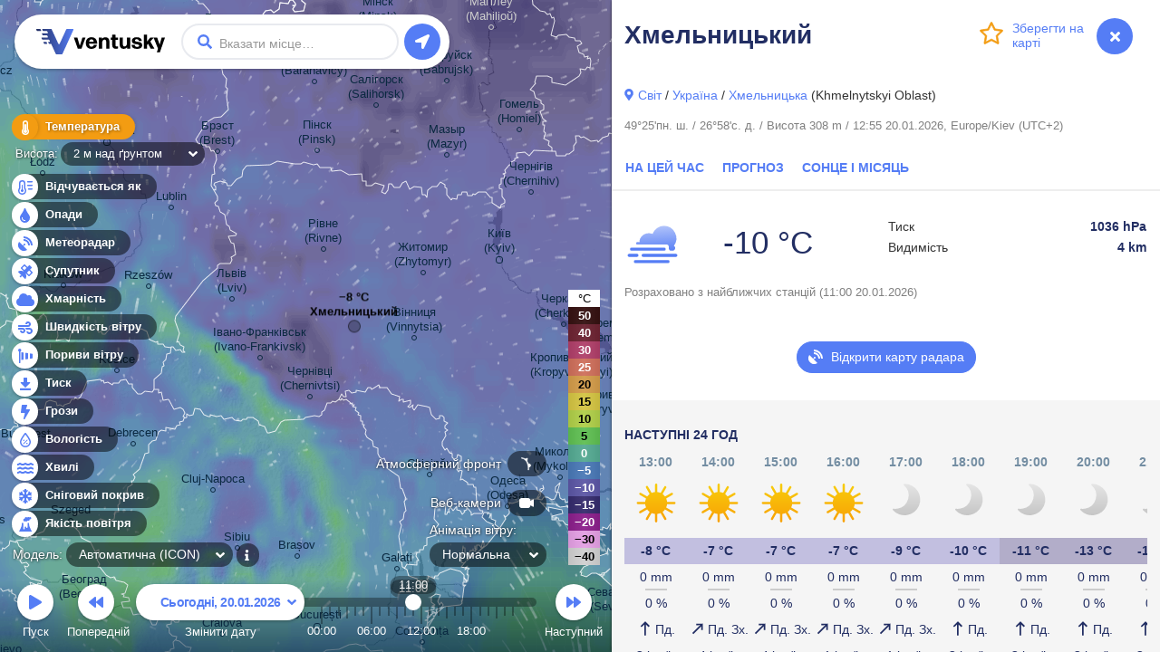

--- FILE ---
content_type: text/html; charset=UTF-8
request_url: https://www.ventusky.com/uk/khmelnytskyi
body_size: 9120
content:
<!doctype html>
<html lang="uk">
<head>
    <meta charset="utf-8">
    <meta name="viewport" content="width=device-width, initial-scale=1.0, maximum-scale=1.0, user-scalable=no">
	<link rel="dns-prefetch" href="https://static.ventusky.com">
	<link rel="dns-prefetch" href="https://data.ventusky.com">
	<link rel="dns-prefetch" href="https://api.ventusky.com">
	<link rel="dns-prefetch" href="https://webcams.ventusky.com">
    <link rel="dns-prefetch" href="https://map.ventusky.com">
        
    <link rel=stylesheet href="https://static.ventusky.com/media/style.css?1766149020">


    <title>Погода - Хмельницький - Прогноз на 14 днів: температура, вітер і радар | Ventusky</title>

    
    <meta name="keywords" content="погода, карты, ветер, прогноз, температура, осадки, облачность, давление, CAPE">
    <meta name="application-name" content="Ventusky">        
    <meta name="mobile-web-app-capable" content="yes">    
    <meta name="theme-color" content="#222e63">
    <meta name="apple-itunes-app" content="app-id=1280984498">
    <link rel="manifest" href="https://www.ventusky.com/manifest.json">

    <meta name="description" content="Хмельницький - прогноз погоди на 14 днів, інформація з метеорологічних станцій, кадри з веб-камер, схід і захід сонця, карти вітрів і опадів для місця" />
<meta property="og:title" content="Погода - Хмельницький - Прогноз на 14 днів: температура, вітер і радар"/>
<meta property="twitter:title" content="Погода - Хмельницький - Прогноз на 14 днів: температура, вітер і радар"/>
<meta property="og:description" content="Дивіться на погоду, як ніколи раніше – живі метеорологічні карти, що працюють на основі найточніших моделей"/>
<meta property="twitter:description" content="Дивіться на погоду, як ніколи раніше – живі метеорологічні карти, що працюють на основі найточніших моделей"/>
<meta property="og:image" content="https://static.ventusky.com/images_v2/ventusky-share.jpg"/>
<meta property="twitter:image" content="https://static.ventusky.com/images_v2/ventusky-share.jpg"/>
   
        		       
    <meta name="twitter:card" content="summary_large_image">
    <meta name="twitter:site" content="@Ventuskycom">
   	 
    <link rel="canonical" href="https://www.ventusky.com/uk/khmelnytskyi">	<link rel="shortcut icon" href="https://static.ventusky.com/images_v2/favicon.ico">
    <link rel="apple-touch-icon" href="https://static.ventusky.com/images_v2/apple-touch-icon-152x152.png">  

    <!-- usa -->

</head>
<body>
    <form id="header">
        <h1><a href="https://www.ventusky.com/uk">Ventusky</a></h1>
        <label>
            <input name="q">
        </label>
        <ul>
            <li class="progress"></li>
        </ul>
    </form>
	<menu>
		<li>
			<a href="https://my.ventusky.com/login/?map" id="menu-login" class="button">Логін</a>
		</li>
        <li>
			<a href="https://my.ventusky.com/premium/" id="menu-premium" class="button">Premium</a>
		</li>
		<li>
			<a href="https://my.ventusky.com/" id="menu-my" class="button">myVentusky</a>
		</li>
		<li>
			<a href="https://my.ventusky.com/about/" id="menu-about" class="button">Про сайт</a>
        </li>
    </menu>

    <div id="no-js">
     <ul>
        <li>Температура</li>
	    <li>Відчувається як</li>
        <li>Опади</li>
	    <li>Метеорадар</li>
	    <li>Satellite</li>
        <li>Швидкість вітру</li>
        <li>Пориви вітру</li>
        <li>Хмарність</li>
        <li>Тиск</li>
        <li>CAPE</li>
        <li>Сніговий покрив</li>
        <li>Вологість</li>
	    <li>Хвилі</li>
	    <li>Якість повітря</li>
     </ul>
     
     Анімація вітру <br>
     ECMWF, GFS, ICON, GEM
	 
	 
	</div>
	
	<div id="news" data-news="news-39" style="width: 280px;">
      <a href="https://my.ventusky.com/guide/news/ventusky-now-offers-the-ecmwf-model-in-high-resolution-with-hourly-forecast-steps-60/">
	    <strong>New: ECMWF model in high resolution with hourly forecast steps</strong>
	    <img src="https://static.ventusky.com/images/promo/ecmwf-hres2.png" alt="ECMWF">        
      </a>
    </div>


    <script>
var MapOptions = {
  "root": "https://www.ventusky.com/",
  "lang": "uk",
  "lat": 39.9587,
  "lon": -82.9987,
  "zoom": 5,
  "model": "auto",
    "now":               Date.UTC(2026, 0, 20, 10, 55),
  "camTilesUpdated": 1767970032,

  "icon-deTimelineStart": Date.UTC(2024, 0, 1, 0),
"icon-deTimelineEnd": Date.UTC(2026, 0, 22, 9),
"icon-deUpdated": Date.UTC(2026, 0, 20, 9, 0),
"icon-deAccumulationStart": Date.UTC(2026, 0, 20, 9),

"icon-waterTimelineStart": Date.UTC(2017, 6, 1, 0),
"icon-waterTimelineEnd": Date.UTC(2024, 4, 30, 0),
"icon-waterUpdated": Date.UTC(2024, 4, 30, 0, 0),

"icon-eu-waterTimelineStart": Date.UTC(2020, 1, 17, 0),
"icon-eu-waterTimelineEnd": Date.UTC(2026, 0, 23, 6),
"icon-eu-waterUpdated": Date.UTC(2026, 0, 20, 0, 0),

"gfsTimelineStart": Date.UTC(2018, 0, 1, 0),
"gfsTimelineEnd": Date.UTC(2026, 1, 3, 0),
"gfsUpdated": Date.UTC(2026, 0, 20, 0, 0),
"gfsAccumulationStart": Date.UTC(2026, 0, 20, 3),

"gemTimelineStart": Date.UTC(2025, 0, 1, 0),
"gemTimelineEnd": Date.UTC(2026, 0, 29, 12),
"gemUpdated": Date.UTC(2026, 0, 20, 0, 0),
"gemAccumulationStart": Date.UTC(2026, 0, 20, 3),

"hrrrTimelineStart": Date.UTC(2021, 0, 1, 0),
"hrrrTimelineEnd": Date.UTC(2026, 0, 22, 6),
"hrrrUpdated": Date.UTC(2026, 0, 20, 9, 0),
"hrrrAccumulationStart": Date.UTC(2026, 0, 20, 9),

"nbmTimelineStart": Date.UTC(2025, 0, 1, 0),
"nbmTimelineEnd": Date.UTC(2026, 0, 21, 20),
"nbmUpdated": Date.UTC(2026, 0, 20, 9, 0),
"nbmAccumulationStart": Date.UTC(2026, 0, 20, 9),

"euradTimelineStart": Date.UTC(2019, 0, 1, 0),
"euradTimelineEnd": Date.UTC(2026, 0, 20, 11),
"euradUpdated": Date.UTC(2026, 0, 20, 12, 20),

"eurad_hresTimelineStart": Date.UTC(2023, 7, 27, 0),
"eurad_hresTimelineEnd": Date.UTC(2026, 0, 20, 10),
"eurad_hresUpdated": Date.UTC(2026, 0, 20, 12, 20),

"usradTimelineStart": Date.UTC(2019, 0, 1, 0),
"usradTimelineEnd": Date.UTC(2026, 0, 20, 11),
"usradUpdated": Date.UTC(2026, 0, 20, 12, 20),

"earadTimelineStart": Date.UTC(2024, 4, 5, 0),
"earadTimelineEnd": Date.UTC(2026, 0, 20, 11),
"earadUpdated": Date.UTC(2026, 0, 20, 12, 20),

"woradTimelineStart": Date.UTC(2019, 0, 1, 0),
"woradTimelineEnd": Date.UTC(2026, 0, 20, 10),
"woradUpdated": Date.UTC(2026, 0, 20, 12, 20),

"worad_hresTimelineStart": Date.UTC(2025, 7, 23, 0),
"worad_hresTimelineEnd": Date.UTC(2026, 0, 20, 12),
"worad_hresUpdated": Date.UTC(2026, 0, 20, 12, 20),

"silamTimelineStart": Date.UTC(2020, 1, 15, 0),
"silamTimelineEnd": Date.UTC(2026, 0, 25, 0),
"silamUpdated": Date.UTC(2026, 0, 20, 0, 0),

"silam-euTimelineStart": Date.UTC(2020, 1, 15, 0),
"silam-euTimelineEnd": Date.UTC(2026, 0, 25, 0),
"silam-euUpdated": Date.UTC(2026, 0, 20, 3, 0),

"goesTimelineStart": Date.UTC(2022, 0, 1, 0),
"goesTimelineEnd": Date.UTC(2026, 0, 20, 10),
"goesUpdated": Date.UTC(2026, 0, 20, 10, 50),

"rtofsTimelineStart": Date.UTC(2021, 5, 28, 0),
"rtofsTimelineEnd": Date.UTC(2026, 0, 27, 0),
"rtofsUpdated": Date.UTC(2026, 0, 19, 0, 0),

"ovationTimelineStart": Date.UTC(2021, 3, 1, 0),
"ovationTimelineEnd": Date.UTC(2026, 0, 20, 11),
"ovationUpdated": Date.UTC(2026, 0, 20, 10, 30),

"aromeTimelineStart": Date.UTC(2024, 0, 1, 0),
"aromeTimelineEnd": Date.UTC(2026, 0, 21, 21),
"aromeUpdated": Date.UTC(2026, 0, 19, 21, 0),
"aromeAccumulationStart": Date.UTC(2026, 0, 19, 21),

"ukmoTimelineStart": Date.UTC(2022, 4, 24, 0),
"ukmoTimelineEnd": Date.UTC(2026, 0, 21, 0),
"ukmoUpdated": Date.UTC(2026, 0, 20, 0, 0),

"ukmo-ukTimelineStart": Date.UTC(2023, 2, 1, 0),
"ukmo-ukUpdated": Date.UTC(2026, 0, 19, 22, 0),
"ukmo-uk3hStart": Date.UTC(2026, 0, 22, 3),
"ukmo-ukTimelineEnd": Date.UTC(2026, 0, 24, 15),
"ukmo-ukAccumulationStart": Date.UTC(2026, 0, 19, 22),

"iconTimelineStart": Date.UTC(2018, 0, 1, 0),
"iconUpdated": Date.UTC(2026, 0, 20, 6, 0),
"icon3hStart": Date.UTC(2026, 0, 23, 12),
"iconTimelineEnd": Date.UTC(2026, 0, 27, 12),
"iconAccumulationStart": Date.UTC(2026, 0, 20, 6),

"icon-euTimelineStart": Date.UTC(2018, 10, 0, 0),
"icon-euUpdated": Date.UTC(2026, 0, 20, 6, 0),
"icon-eu3hStart": Date.UTC(2026, 0, 23, 12),
"icon-euTimelineEnd": Date.UTC(2026, 0, 25, 6),
"icon-euAccumulationStart": Date.UTC(2026, 0, 20, 6),

"mepsTimelineStart": Date.UTC(2023, 3, 8, 0),
"mepsTimelineEnd": Date.UTC(2026, 0, 22, 21),
"mepsUpdated": Date.UTC(2026, 0, 20, 3, 0),
"mepsAccumulationStart": Date.UTC(2026, 0, 20, 3),

"wavewatch-noTimelineStart": Date.UTC(2023, 4, 15, 0),
"wavewatch-noTimelineEnd": Date.UTC(2026, 0, 23, 0),
"wavewatch-noUpdated": Date.UTC(2026, 0, 20, 0, 0),

"stofsTimelineStart": Date.UTC(2016, 4, 1, 12),
"stofsTimelineEnd": Date.UTC(2026, 0, 26, 23),
"stofsUpdated": Date.UTC(2026, 0, 19, 19, 0),

"smocTimelineStart": Date.UTC(2016, 4, 1, 12),
"smocTimelineEnd": Date.UTC(2026, 0, 26, 23),
"smocUpdated": Date.UTC(2026, 0, 19, 0, 0),

"mfwamTimelineStart": Date.UTC(2024, 3, 14, 0),
"mfwamTimelineEnd": Date.UTC(2026, 0, 30, 0),
"mfwamUpdated": Date.UTC(2026, 0, 20, 3, 0),

"ecmwf-mresTimelineStart": Date.UTC(2024, 3, 21, 0),
"ecmwf-mresUpdated": Date.UTC(2026, 0, 20, 0, 0),
"ecmwf-mres6hStart": Date.UTC(2026, 0, 26, 0),
"ecmwf-mresTimelineEnd": Date.UTC(2026, 1, 3, 0),
"ecmwf-mresAccumulationStart": Date.UTC(2026, 0, 20, 0),

"ecmwf-hresTimelineStart": Date.UTC(2025, 11, 5, 0),
"ecmwf-hresUpdated": Date.UTC(2026, 0, 20, 0, 0),
"ecmwf-hres3hStart": Date.UTC(2026, 0, 23, 18),
"ecmwf-hres6hStart": Date.UTC(2026, 0, 26, 0),
"ecmwf-hresTimelineEnd": Date.UTC(2026, 1, 3, 0),
"ecmwf-hresAccumulationStart": Date.UTC(2026, 0, 20, 0),

"aladinTimelineStart": Date.UTC(2024, 5, 23, 0),
"aladinTimelineEnd": Date.UTC(2026, 0, 23, 6),
"aladinUpdated": Date.UTC(2026, 0, 20, 6, 0),
"aladinAccumulationStart": Date.UTC(2026, 0, 20, 6),

"kma_umTimelineStart": Date.UTC(2024, 9, 19, 0),
"kma_umUpdated": Date.UTC(2026, 0, 20, 0, 0),
"kma_um6hStart": Date.UTC(2026, 0, 23, 12),
"kma_umTimelineEnd": Date.UTC(2026, 1, 1, 0),
"kma_umAccumulationStart": Date.UTC(2026, 0, 20, 0),

"harmonie_euTimelineStart": Date.UTC(2025, 1, 9, 0),
"harmonie_euTimelineEnd": Date.UTC(2026, 0, 22, 18),
"harmonie_euUpdated": Date.UTC(2026, 0, 20, 6, 0),
"harmonie_euAccumulationStart": Date.UTC(2026, 0, 20, 6),

"harmonie_carTimelineStart": Date.UTC(2025, 1, 9, 0),
"harmonie_carTimelineEnd": Date.UTC(2026, 0, 22, 18),
"harmonie_carUpdated": Date.UTC(2026, 0, 20, 6, 0),
"harmonie_carAccumulationStart": Date.UTC(2026, 0, 20, 6),

"nam_usTimelineStart": Date.UTC(2025, 1, 15, 0),
"nam_usTimelineEnd": Date.UTC(2026, 0, 22, 18),
"nam_usUpdated": Date.UTC(2026, 0, 20, 6, 0),
"nam_usAccumulationStart": Date.UTC(2026, 0, 20, 6),

"nam_hawaiTimelineStart": Date.UTC(2025, 1, 15, 0),
"nam_hawaiTimelineEnd": Date.UTC(2026, 0, 22, 18),
"nam_hawaiUpdated": Date.UTC(2026, 0, 20, 6, 0),
"nam_hawaiAccumulationStart": Date.UTC(2026, 0, 20, 6),

"camsTimelineStart": Date.UTC(2025, 4, 15, 0),
"camsTimelineEnd": Date.UTC(2026, 0, 24, 11),
"camsUpdated": Date.UTC(2026, 0, 19, 12, 0),

"icon-chTimelineStart": Date.UTC(2025, 5, 25, 0),
"icon-chTimelineEnd": Date.UTC(2026, 0, 25, 6),
"icon-chUpdated": Date.UTC(2026, 0, 20, 6, 0),

  
  "ukmo-ukUpdated": Date.UTC(2026, 0, 20, 8, 0), //overrides non-radar version
 
  "ecmwfTimelineStart": Date.UTC(1979, 5, 1, 0),
  "ecmwfTimelineEnd":   Date.UTC(2020, 9, 31, 21),
  "ecmwfUpdated":       Date.UTC(2021, 0, 29, 0, 0),    
               
  "hurricanesUpdated":  Date.UTC(2026, 0, 20, 10, 49)
};
    </script>

    <script src="https://static.ventusky.com/media/script-uk.js?1766149020"></script>
    

        
        <div id="aside">
            <div id="aside_inner">
            <span id="aside_close_btn" onclick="document.getElementById('aside').className='hidden'">
                <span class="aside_close_btn_ico"></span>
            </span>
                <div class="header">
    <div class="header_background">
        <h1 data-title="Погода - Хмельницький - Прогноз на 14 днів: температура, вітер і радар | Ventusky">
            Хмельницький        </h1>

        <a href="#" id="star" data-add="Зберегти на &#10;карті" data-remove="Видалити з &#10;карти" data-star="49.42;26.98;Хмельницький;khmelnytskyi"><span></span></a>    </div>
</div>
<!--/header-->
  
<div class="section pb-0">    
           
    <a href="https://www.ventusky.com/uk/forecast" class="maps_link" dest="panel">Світ</a> / <a href="https://www.ventusky.com/uk/forecast/ukraine" dest="panel">Україна</a> / <a href="https://www.ventusky.com/uk/forecast/ukraine/khmelnytskyi-oblast" dest="panel">Хмельницька</a> (Khmelnytskyi Oblast)            
	<p class="note p-0">
    49°25'пн. ш. / 26°58'с. д. / Висота 308 m / 12:55 20.01.2026, Europe/Kiev (UTC+2)              
    </p>
</div>
<!--/section-->


<ul class="menu clearfix">
                    <li>
                    <a href="#actual">
                        На цей час                    </a>
                </li>
            <li>
        <a href="#forecast">
            Прогноз        </a>
    </li>
    <li>
        <a href="#astro">
            Сонце і Місяць        </a>
    </li>
</ul>


            <div id="actual" class="section clearfix">
                <div class="info_tables">
                    <div class="info_table">
                        <table>
                            <tr>
                                                                            <td rowspan="5" class="big_ico_cell">
                                                <img src="https://static.ventusky.com/images_v2/weather/6.svg" alt="туман" title="туман" width="60" height="60">                                            </td>
                                                                                                            <td class="temperature">
                                                -10 &deg;C                                            </td>
                                                            </tr>
                            <tr>
                                <td>
                                                                    </td>
                            </tr>
                                                                                </table>
                    </div>
                    <!--/info_table-->
                    <div class="info_table spacer">
                        &nbsp;
                    </div>
                    <!--/info_table-->
                    <div class="info_table">
                        <table>
                                                                                    <!--<tr>
                    <td>Схід і захід Сонця</td>
                    <td><b>08:46 - 17:35</b></td>
                </tr>-->
                                                                                                <tr>
                                            <td>
                                                Тиск                                            </td>
                                            <td>
                                                <b>
                                                    1036 hPa                                                </b>
                                            </td>
                                        </tr>
                                                                                                                            <tr>
                                            <td>
                                                Видимість                                            </td>
                                            <td>
                                                <b>
                                                    4 km                                                </b>
                                            </td>
                                        </tr>
                                                                                                            </table>
                    </div>
                    <!--/info_table-->
                </div>
                <!--/info_tables-->
                <p class="note">
                    Розраховано з найближчих станцій (11:00 20.01.2026)                </p>
            </div>
            <!--/section-->


<p class="text-center">
         <a href="https://www.ventusky.com/uk/метеорадар-карта" class="btn btn-primary my-3">
		 <span class="radar_promo">Відкрити карту радара</span></a>
</p>


<div id="forecast_24" class="section section_grey">

    <div class="section_header clearfix">
        <h2>
            Наступні 24 год         </h2>
    </div>


    <div class="forecast_block">
        <table class="mesto-predpoved">
            <thead>
                <tr>
                    <th>13:00</th><th>14:00</th><th>15:00</th><th>16:00</th><th>17:00</th><th>18:00</th><th>19:00</th><th>20:00</th><th>21:00</th><th>22:00</th><th>23:00</th><th>00:00 <span>завтра</span></th><th>01:00 <span>завтра</span></th><th>02:00 <span>завтра</span></th><th>03:00 <span>завтра</span></th><th>04:00 <span>завтра</span></th><th>05:00 <span>завтра</span></th><th>06:00 <span>завтра</span></th><th>07:00 <span>завтра</span></th><th>08:00 <span>завтра</span></th><th>09:00 <span>завтра</span></th><th>10:00 <span>завтра</span></th><th>11:00 <span>завтра</span></th><th>12:00 <span>завтра</span></th><th>13:00 <span>завтра</span></th>                </tr>
            </thead>
            <tbody>
                <tr>
                    
                        <td>
                            <img src="https://static.ventusky.com/images_v2/weather/1.svg" alt="чисте небо" title="чисте небо" width="50" height="50">                            
                            <div class="temperature_line temp-10">-8 &deg;C</div>                                                         
                            <span>0 mm</span><br><span title="precipitation-probability 0 %" class="prob-line">0 %</span><br>
                            <div class="wind_ico arrow_180">Пд.</div>
                            <div>3 km/h</div>
                            
                        </td>
                        
                        <td>
                            <img src="https://static.ventusky.com/images_v2/weather/1.svg" alt="чисте небо" title="чисте небо" width="50" height="50">                            
                            <div class="temperature_line temp-10">-7 &deg;C</div>                                                         
                            <span>0 mm</span><br><span title="precipitation-probability 0 %" class="prob-line">0 %</span><br>
                            <div class="wind_ico arrow_225">Пд. Зх.</div>
                            <div>4 km/h</div>
                            
                        </td>
                        
                        <td>
                            <img src="https://static.ventusky.com/images_v2/weather/1.svg" alt="чисте небо" title="чисте небо" width="50" height="50">                            
                            <div class="temperature_line temp-10">-7 &deg;C</div>                                                         
                            <span>0 mm</span><br><span title="precipitation-probability 0 %" class="prob-line">0 %</span><br>
                            <div class="wind_ico arrow_225">Пд. Зх.</div>
                            <div>4 km/h</div>
                            
                        </td>
                        
                        <td>
                            <img src="https://static.ventusky.com/images_v2/weather/1.svg" alt="чисте небо" title="чисте небо" width="50" height="50">                            
                            <div class="temperature_line temp-10">-7 &deg;C</div>                                                         
                            <span>0 mm</span><br><span title="precipitation-probability 0 %" class="prob-line">0 %</span><br>
                            <div class="wind_ico arrow_225">Пд. Зх.</div>
                            <div>1 km/h</div>
                            
                        </td>
                        
                        <td>
                            <img src="https://static.ventusky.com/images_v2/weather/1_night.svg" alt="чисте небо" title="чисте небо" width="50" height="50">                            
                            <div class="temperature_line temp-10">-9 &deg;C</div>                                                         
                            <span>0 mm</span><br><span title="precipitation-probability 0 %" class="prob-line">0 %</span><br>
                            <div class="wind_ico arrow_225">Пд. Зх.</div>
                            <div>1 km/h</div>
                            
                        </td>
                        
                        <td>
                            <img src="https://static.ventusky.com/images_v2/weather/1_night.svg" alt="чисте небо" title="чисте небо" width="50" height="50">                            
                            <div class="temperature_line temp-10">-10 &deg;C</div>                                                         
                            <span>0 mm</span><br><span title="precipitation-probability 0 %" class="prob-line">0 %</span><br>
                            <div class="wind_ico arrow_180">Пд.</div>
                            <div>3 km/h</div>
                            
                        </td>
                        
                        <td>
                            <img src="https://static.ventusky.com/images_v2/weather/1_night.svg" alt="чисте небо" title="чисте небо" width="50" height="50">                            
                            <div class="temperature_line temp-15">-11 &deg;C</div>                                                         
                            <span>0 mm</span><br><span title="precipitation-probability 0 %" class="prob-line">0 %</span><br>
                            <div class="wind_ico arrow_180">Пд.</div>
                            <div>3 km/h</div>
                            
                        </td>
                        
                        <td>
                            <img src="https://static.ventusky.com/images_v2/weather/1_night.svg" alt="чисте небо" title="чисте небо" width="50" height="50">                            
                            <div class="temperature_line temp-15">-13 &deg;C</div>                                                         
                            <span>0 mm</span><br><span title="precipitation-probability 0 %" class="prob-line">0 %</span><br>
                            <div class="wind_ico arrow_180">Пд.</div>
                            <div>3 km/h</div>
                            
                        </td>
                        
                        <td>
                            <img src="https://static.ventusky.com/images_v2/weather/1_night.svg" alt="чисте небо" title="чисте небо" width="50" height="50">                            
                            <div class="temperature_line temp-15">-14 &deg;C</div>                                                         
                            <span>0 mm</span><br><span title="precipitation-probability 0 %" class="prob-line">0 %</span><br>
                            <div class="wind_ico arrow_180">Пд.</div>
                            <div>3 km/h</div>
                            
                        </td>
                        
                        <td>
                            <img src="https://static.ventusky.com/images_v2/weather/1_night.svg" alt="чисте небо" title="чисте небо" width="50" height="50">                            
                            <div class="temperature_line temp-15">-14 &deg;C</div>                                                         
                            <span>0 mm</span><br><span title="precipitation-probability 0 %" class="prob-line">0 %</span><br>
                            <div class="wind_ico arrow_180">Пд.</div>
                            <div>3 km/h</div>
                            
                        </td>
                        
                        <td>
                            <img src="https://static.ventusky.com/images_v2/weather/4_night.svg" alt="переважно хмарно" title="переважно хмарно" width="50" height="50">                            
                            <div class="temperature_line temp-15">-15 &deg;C</div>                                                         
                            <span>0 mm</span><br><span title="precipitation-probability 0 %" class="prob-line">0 %</span><br>
                            <div class="wind_ico arrow_180">Пд.</div>
                            <div>3 km/h</div>
                            
                        </td>
                        
                        <td>
                            <img src="https://static.ventusky.com/images_v2/weather/6.svg" alt="туман" title="туман" width="50" height="50">                            
                            <div class="temperature_line temp-20">-16 &deg;C</div>                                                         
                            <span>0 mm</span><br><span title="precipitation-probability 0 %" class="prob-line">0 %</span><br>
                            <div class="wind_ico arrow_180">Пд.</div>
                            <div>3 km/h</div>
                            
                        </td>
                        
                        <td>
                            <img src="https://static.ventusky.com/images_v2/weather/6.svg" alt="туман" title="туман" width="50" height="50">                            
                            <div class="temperature_line temp-20">-16 &deg;C</div>                                                         
                            <span>0 mm</span><br><span title="precipitation-probability 0 %" class="prob-line">0 %</span><br>
                            <div class="wind_ico arrow_180">Пд.</div>
                            <div>3 km/h</div>
                            
                        </td>
                        
                        <td>
                            <img src="https://static.ventusky.com/images_v2/weather/6.svg" alt="туман" title="туман" width="50" height="50">                            
                            <div class="temperature_line temp-20">-17 &deg;C</div>                                                         
                            <span>0 mm</span><br><span title="precipitation-probability 0 %" class="prob-line">0 %</span><br>
                            <div class="wind_ico arrow_180">Пд.</div>
                            <div>3 km/h</div>
                            
                        </td>
                        
                        <td>
                            <img src="https://static.ventusky.com/images_v2/weather/6.svg" alt="туман" title="туман" width="50" height="50">                            
                            <div class="temperature_line temp-20">-17 &deg;C</div>                                                         
                            <span>0 mm</span><br><span title="precipitation-probability 0 %" class="prob-line">0 %</span><br>
                            <div class="wind_ico arrow_180">Пд.</div>
                            <div>3 km/h</div>
                            
                        </td>
                        
                        <td>
                            <img src="https://static.ventusky.com/images_v2/weather/6.svg" alt="туман" title="туман" width="50" height="50">                            
                            <div class="temperature_line temp-20">-17 &deg;C</div>                                                         
                            <span>0 mm</span><br><span title="precipitation-probability 0 %" class="prob-line">0 %</span><br>
                            <div class="wind_ico arrow_180">Пд.</div>
                            <div>3 km/h</div>
                            
                        </td>
                        
                        <td>
                            <img src="https://static.ventusky.com/images_v2/weather/6.svg" alt="туман" title="туман" width="50" height="50">                            
                            <div class="temperature_line temp-20">-16 &deg;C</div>                                                         
                            <span>0 mm</span><br><span title="precipitation-probability 0 %" class="prob-line">0 %</span><br>
                            <div class="wind_ico arrow_180">Пд.</div>
                            <div>3 km/h</div>
                            
                        </td>
                        
                        <td>
                            <img src="https://static.ventusky.com/images_v2/weather/6.svg" alt="туман" title="туман" width="50" height="50">                            
                            <div class="temperature_line temp-20">-16 &deg;C</div>                                                         
                            <span>0 mm</span><br><span title="precipitation-probability 0 %" class="prob-line">0 %</span><br>
                            <div class="wind_ico arrow_180">Пд.</div>
                            <div>3 km/h</div>
                            
                        </td>
                        
                        <td>
                            <img src="https://static.ventusky.com/images_v2/weather/6.svg" alt="туман" title="туман" width="50" height="50">                            
                            <div class="temperature_line temp-20">-16 &deg;C</div>                                                         
                            <span>0 mm</span><br><span title="precipitation-probability 0 %" class="prob-line">0 %</span><br>
                            <div class="wind_ico arrow_180">Пд.</div>
                            <div>3 km/h</div>
                            
                        </td>
                        
                        <td>
                            <img src="https://static.ventusky.com/images_v2/weather/6.svg" alt="туман" title="туман" width="50" height="50">                            
                            <div class="temperature_line temp-15">-15 &deg;C</div>                                                         
                            <span>0 mm</span><br><span title="precipitation-probability 0 %" class="prob-line">0 %</span><br>
                            <div class="wind_ico arrow_180">Пд.</div>
                            <div>3 km/h</div>
                            
                        </td>
                        
                        <td>
                            <img src="https://static.ventusky.com/images_v2/weather/6.svg" alt="туман" title="туман" width="50" height="50">                            
                            <div class="temperature_line temp-15">-15 &deg;C</div>                                                         
                            <span>0 mm</span><br><span title="precipitation-probability 0 %" class="prob-line">0 %</span><br>
                            <div class="wind_ico arrow_180">Пд.</div>
                            <div>3 km/h</div>
                            
                        </td>
                        
                        <td>
                            <img src="https://static.ventusky.com/images_v2/weather/6.svg" alt="туман" title="туман" width="50" height="50">                            
                            <div class="temperature_line temp-15">-14 &deg;C</div>                                                         
                            <span>0 mm</span><br><span title="precipitation-probability 0 %" class="prob-line">0 %</span><br>
                            <div class="wind_ico arrow_180">Пд.</div>
                            <div>5 km/h</div>
                            
                        </td>
                        
                        <td>
                            <img src="https://static.ventusky.com/images_v2/weather/4.svg" alt="переважно хмарно" title="переважно хмарно" width="50" height="50">                            
                            <div class="temperature_line temp-15">-12 &deg;C</div>                                                         
                            <span>0 mm</span><br><span title="precipitation-probability 0 %" class="prob-line">0 %</span><br>
                            <div class="wind_ico arrow_180">Пд.</div>
                            <div>5 km/h</div>
                            
                        </td>
                        
                        <td>
                            <img src="https://static.ventusky.com/images_v2/weather/1.svg" alt="чисте небо" title="чисте небо" width="50" height="50">                            
                            <div class="temperature_line temp-10">-10 &deg;C</div>                                                         
                            <span>0 mm</span><br><span title="precipitation-probability 0 %" class="prob-line">0 %</span><br>
                            <div class="wind_ico arrow_180">Пд.</div>
                            <div>5 km/h</div>
                            
                        </td>
                        
                        <td>
                            <img src="https://static.ventusky.com/images_v2/weather/1.svg" alt="чисте небо" title="чисте небо" width="50" height="50">                            
                            <div class="temperature_line temp-10">-8 &deg;C</div>                                                         
                            <span>0 mm</span><br><span title="precipitation-probability 0 %" class="prob-line">0 %</span><br>
                            <div class="wind_ico arrow_180">Пд.</div>
                            <div>7 km/h</div>
                            
                        </td>
                                        </tr>
            </tbody>
        </table>

    </div>
</div>

<custom-forecast data-forecast='{"d_1":{"s":[6,6,6,4,1,-1,-1,-2],"td":[-17,-16,-15,-12,-7,-8,-12,-13],"tc":["temp-20","temp-20","temp-15","temp-15","temp-10","temp-10","temp-15","temp-15"],"sr":[0,0,0,0,0,0,0,0],"srd":["0","0","0","0","0","0","0","0"],"vsd":[3,3,3,5,7,4,4,4],"vg":[4,4,7,7,14,7,7,7],"vgd":[4,4,7,7,14,7,7,7],"vd45":[180,180,180,180,180,135,135,135],"vdId":["\u041f\u0434.","\u041f\u0434.","\u041f\u0434.","\u041f\u0434.","\u041f\u0434.","\u041f\u0434. \u0421\u0445.","\u041f\u0434. \u0421\u0445.","\u041f\u0434. \u0421\u0445."],"rp":[0,0,0,0,0,0,0,0]},"d_2":{"s":[6,6,6,6,5,5,17,17],"td":[-14,-15,-11,-7,-3,-1,-1,-1],"tc":["temp-15","temp-15","temp-15","temp-10","temp-5","temp-5","temp-5","temp-5"],"sr":[0,0,0,0,0,0,0.5,0.4],"srd":["0","0","0","0","0","0","0.5","0.4"],"vsd":[3,4,9,10,11,13,16,16],"vg":[7,7,14,18,22,22,29,29],"vgd":[7,7,14,18,22,22,29,29],"vd45":[90,135,135,135,90,90,90,90],"vdId":["\u0421\u0445.","\u041f\u0434. \u0421\u0445.","\u041f\u0434. \u0421\u0445.","\u041f\u0434. \u0421\u0445.","\u0421\u0445.","\u0421\u0445.","\u0421\u0445.","\u0421\u0445."],"rp":[0,0,0,0,10,10,60,70]},"d_3":{"s":[17,17,17,17,17,5,17,5],"td":[-2,-4,-4,-5,-4,-5,-6,-7],"tc":["temp-5","temp-5","temp-5","temp-5","temp-5","temp-5","temp-10","temp-10"],"sr":[1,1.5,0.7000000000000001,0.30000000000000004,0.2,0,0.1,0.1],"srd":["1","2","0.7","0.3","0.2","0","0.1","0.1"],"vsd":[18,15,15,17,15,15,15,11],"vg":[29,29,25,29,29,25,25,22],"vgd":[29,29,25,29,29,25,25,22],"vd45":[90,90,90,90,90,90,90,90],"vdId":["\u0421\u0445.","\u0421\u0445.","\u0421\u0445.","\u0421\u0445.","\u0421\u0445.","\u0421\u0445.","\u0421\u0445.","\u0421\u0445."],"rp":[70,80,80,80,80,30,70,70]},"d_4":{"s":[5,5,5,5,5,5,5,17],"td":[-8,-8,-9,-7,-5,-5,-5,-5],"tc":["temp-10","temp-10","temp-10","temp-10","temp-5","temp-5","temp-5","temp-5"],"sr":[0,0,0,0,0,0,0.1,0.3],"srd":["0","0","0","0","0","0","0.1","0.3"],"vsd":[12,13,14,15,17,17,17,17],"vg":[22,22,25,25,29,29,29,29],"vgd":[22,22,25,25,29,29,29,29],"vd45":[135,90,90,135,135,135,135,135],"vdId":["\u041f\u0434. \u0421\u0445.","\u0421\u0445.","\u0421\u0445.","\u041f\u0434. \u0421\u0445.","\u041f\u0434. \u0421\u0445.","\u041f\u0434. \u0421\u0445.","\u041f\u0434. \u0421\u0445.","\u041f\u0434. \u0421\u0445."],"rp":[40,40,40,-1,-1,-1,-1,-1]},"d_5":{"s":[17,5,5,5,5,6,5,5],"td":[-5,-4,-3,0,0,0,0,0],"tc":["temp-5","temp-5","temp-5","temp0","temp0","temp0","temp0","temp0"],"sr":[0.8,0,0,0,0,0,0,0],"srd":["0.8","0","0","0","0","0","0","0"],"vsd":[16,14,13,13,11,10,11,11],"vg":[25,25,22,29,25,22,22,22],"vgd":[25,25,22,29,25,22,22,22],"vd45":[135,135,135,180,180,135,135,135],"vdId":["\u041f\u0434. \u0421\u0445.","\u041f\u0434. \u0421\u0445.","\u041f\u0434. \u0421\u0445.","\u041f\u0434.","\u041f\u0434.","\u041f\u0434. \u0421\u0445.","\u041f\u0434. \u0421\u0445.","\u041f\u0434. \u0421\u0445."],"rp":[-1,-1,-1,-1,-1,-1,-1,-1]},"d_6":{"s":[20,6,5,5,2,-2,-4,-2],"td":[0,0,1,1,1,0,-1,-1],"tc":["temp0","temp0","temp0","temp0","temp0","temp0","temp-5","temp-5"],"sr":[0.1,0.2,0.5,0,0,0,0,0],"srd":["0.1","0.2","0.5","0","0","0","0","0"],"vsd":[8,3,4,9,6,5,3,3],"vg":[14,11,11,14,14,11,7,4],"vgd":[14,11,11,14,14,11,7,4],"vd45":[135,90,225,225,225,180,180,180],"vdId":["\u041f\u0434. \u0421\u0445.","\u0421\u0445.","\u041f\u0434. \u0417\u0445.","\u041f\u0434. \u0417\u0445.","\u041f\u0434. \u0417\u0445.","\u041f\u0434.","\u041f\u0434.","\u041f\u0434."],"rp":[-1,-1,-1,-1,-1,-1,-1,-1]},"d_7":{"s":[-3,-4,5,5,6,5,5,5],"td":[-3,-4,-3,-1,-1,0,0,0],"tc":["temp-5","temp-5","temp-5","temp-5","temp-5","temp0","temp0","temp0"],"sr":[0,0,0,0,0,0,0,0],"srd":["0","0","0","0","0","0","0","0"],"vsd":[1,3,3,10,10,10,11,11],"vg":[4,4,7,22,22,22,29,25],"vgd":[4,4,7,22,22,22,29,25],"vd45":[135,90,90,135,135,135,90,90],"vdId":["\u041f\u0434. \u0421\u0445.","\u0421\u0445.","\u0421\u0445.","\u041f\u0434. \u0421\u0445.","\u041f\u0434. \u0421\u0445.","\u041f\u0434. \u0421\u0445.","\u0421\u0445.","\u0421\u0445."],"rp":[-1,-1,-1,-1,-1,-1,-1,-1]},"d_8":{"s":[5,5,5,11,5,5,5,5],"td":[0,0,0,1,1,0,0,0],"tc":["temp0","temp0","temp0","temp0","temp0","temp0","temp0","temp0"],"sr":[0,0,0,0.3,0.1,0,0,0],"srd":["0","0","0","0.3","0.1","0","0","0"],"vsd":[9,4,1,3,6,8,5,4],"vg":[22,4,0,4,11,18,14,7],"vgd":[22,4,0,4,11,18,14,7],"vd45":[90,45,45,0,315,315,270,225],"vdId":["\u0421\u0445.","\u041f\u043d. \u0421\u0445.","\u041f\u043d. \u0421\u0445.","\u041f\u043d.","\u041f\u043d. \u0417\u0445.","\u041f\u043d. \u0417\u0445.","\u0417\u0445.","\u041f\u0434. \u0417\u0445."],"rp":[-1,-1,-1,-1,-1,-1,-1,-1]},"units":{"t":"\u00b0C","ws":"mm","sd":"cm","s":"km\/h"},"gustDesc":"\u041f\u043e\u0440\u0438\u0432","probabDesc":"precipitation-probability","sDesc":{"6":"\u0442\u0443\u043c\u0430\u043d","4":"\u043f\u0435\u0440\u0435\u0432\u0430\u0436\u043d\u043e \u0445\u043c\u0430\u0440\u043d\u043e","1":"\u0447\u0438\u0441\u0442\u0435 \u043d\u0435\u0431\u043e","2":"\u0447\u0438\u0441\u0442\u0435 \u043d\u0435\u0431\u043e \u0437 \u043d\u0435\u0432\u0435\u043b\u0438\u043a\u043e\u044e \u043a\u0456\u043b\u044c\u043a\u0456\u0441\u0442\u044e \u0445\u043c\u0430\u0440","5":"\u043f\u043e\u0445\u043c\u0443\u0440\u043e","17":"\u043f\u043e\u0445\u043c\u0443\u0440\u043e \u0437\u0456 \u0441\u043d\u0456\u0433\u043e\u043c","20":"\u0445\u043c\u0430\u0440\u043d\u043e \u0437 \u0434\u043e\u0449\u0435\u043c","3":"\u043c\u0456\u043d\u043b\u0438\u0432\u0430 \u0445\u043c\u0430\u0440\u043d\u0456\u0441\u0442\u044c","11":"\u043f\u043e\u0445\u043c\u0443\u0440\u043e \u0437 \u0434\u043e\u0449\u0435\u043c"},"dc":8}'></custom-forecast>
<div id="forecast" class="section">

    <div class="section_header clearfix">
        <h2>
            Прогноз        </h2>

        <div class="round_buttons clearfix">
            <span class="unroll">
                <select id="date_selector" onchange="Detail.updateDateSelector(1, 8)">
                    <option value="1"  selected="selected" >21.01.2026</option><option value="2" >22.01.2026</option><option value="3" >23.01.2026</option><option value="4" >24.01.2026</option><option value="5" >25.01.2026</option><option value="6" >26.01.2026</option><option value="7" >27.01.2026</option><option value="8" >28.01.2026</option>

                </select>
            </span>

            <span id="arrows">
                <span class="round_button previous inactive"></span>
                <a class="round_button next"></a>
            </span>
        </div>
        <!--/round_buttons-->
    </div>

    <div class="forecast_block">
        <ul class="menu clearfix">
            
                    <li id="d_1" class="active">
                        <a>
                            ср                            
                            <br>
                            <img src="https://static.ventusky.com/images_v2/weather/2.svg" alt="чисте небо з невеликою кількістю хмар" title="чисте небо з невеликою кількістю хмар" width="40" height="40" class="mb-2">
                            <br>
                            -7 &deg;C
                        </a>
                    </li>
                
                    <li id="d_2" >
                        <a>
                            чт                            
                            <br>
                            <img src="https://static.ventusky.com/images_v2/weather/17.svg" alt="похмуро зі снігом" title="похмуро зі снігом" width="40" height="40" class="mb-2">
                            <br>
                            -1 &deg;C
                        </a>
                    </li>
                
                    <li id="d_3" >
                        <a>
                            пт                            
                            <br>
                            <img src="https://static.ventusky.com/images_v2/weather/17.svg" alt="похмуро зі снігом" title="похмуро зі снігом" width="40" height="40" class="mb-2">
                            <br>
                            -2 &deg;C
                        </a>
                    </li>
                
                    <li id="d_4" >
                        <a>
                            сб                            
                            <br>
                            <img src="https://static.ventusky.com/images_v2/weather/5.svg" alt="похмуро" title="похмуро" width="40" height="40" class="mb-2">
                            <br>
                            -5 &deg;C
                        </a>
                    </li>
                
                    <li id="d_5" >
                        <a>
                            нд                            
                            <br>
                            <img src="https://static.ventusky.com/images_v2/weather/5.svg" alt="похмуро" title="похмуро" width="40" height="40" class="mb-2">
                            <br>
                            0 &deg;C
                        </a>
                    </li>
                
                    <li id="d_6" >
                        <a>
                            пн                            
                            <br>
                            <img src="https://static.ventusky.com/images_v2/weather/4.svg" alt="переважно хмарно" title="переважно хмарно" width="40" height="40" class="mb-2">
                            <br>
                            1 &deg;C
                        </a>
                    </li>
                
                    <li id="d_7" >
                        <a>
                            вт                            
                            <br>
                            <img src="https://static.ventusky.com/images_v2/weather/5.svg" alt="похмуро" title="похмуро" width="40" height="40" class="mb-2">
                            <br>
                            0 &deg;C
                        </a>
                    </li>
                
                    <li id="d_8" >
                        <a>
                            ср                            
                            <br>
                            <img src="https://static.ventusky.com/images_v2/weather/11.svg" alt="похмуро з дощем" title="похмуро з дощем" width="40" height="40" class="mb-2">
                            <br>
                            1 &deg;C
                        </a>
                    </li>
                        </ul>
    </div>
        
    
    <div class="forecast_mesto">
        <table class="mesto-predpoved">
            <thead>
                <tr>
                <th>02:00</th><th>05:00</th><th>08:00</th><th>11:00</th><th>14:00</th><th>17:00</th><th>20:00</th><th>23:00</th>                </tr>
            </thead>
            <tbody>
                <tr>
                
                        <td>
                            <img src="https://static.ventusky.com/images_v2/weather/6.svg" alt="туман" title="туман" width="50" height="50" id="s_0">                               
                            <div id="t_0" class="temperature_line temp-20">-17 &deg;C</div>                            
                            <span id="sr_0">0 mm</span><br><span title="precipitation-probability 0 %" class="prob-line"><span id="rp_0">0 %</span></span><br>
                            <div id="v_0" class="wind_ico arrow_180">Пд.</div>
                            <div id="vs_0">3 km/h</div>
                            <div id="w_0"></div>
                        </td>
                        
                        <td>
                            <img src="https://static.ventusky.com/images_v2/weather/6.svg" alt="туман" title="туман" width="50" height="50" id="s_3">                               
                            <div id="t_3" class="temperature_line temp-20">-16 &deg;C</div>                            
                            <span id="sr_3">0 mm</span><br><span title="precipitation-probability 0 %" class="prob-line"><span id="rp_3">0 %</span></span><br>
                            <div id="v_3" class="wind_ico arrow_180">Пд.</div>
                            <div id="vs_3">3 km/h</div>
                            <div id="w_3"></div>
                        </td>
                        
                        <td>
                            <img src="https://static.ventusky.com/images_v2/weather/6.svg" alt="туман" title="туман" width="50" height="50" id="s_6">                               
                            <div id="t_6" class="temperature_line temp-15">-15 &deg;C</div>                            
                            <span id="sr_6">0 mm</span><br><span title="precipitation-probability 0 %" class="prob-line"><span id="rp_6">0 %</span></span><br>
                            <div id="v_6" class="wind_ico arrow_180">Пд.</div>
                            <div id="vs_6">3 km/h</div>
                            <div id="w_6"></div>
                        </td>
                        
                        <td>
                            <img src="https://static.ventusky.com/images_v2/weather/4.svg" alt="переважно хмарно" title="переважно хмарно" width="50" height="50" id="s_9">                               
                            <div id="t_9" class="temperature_line temp-15">-12 &deg;C</div>                            
                            <span id="sr_9">0 mm</span><br><span title="precipitation-probability 0 %" class="prob-line"><span id="rp_9">0 %</span></span><br>
                            <div id="v_9" class="wind_ico arrow_180">Пд.</div>
                            <div id="vs_9">5 km/h</div>
                            <div id="w_9"></div>
                        </td>
                        
                        <td>
                            <img src="https://static.ventusky.com/images_v2/weather/1.svg" alt="чисте небо" title="чисте небо" width="50" height="50" id="s_12">                               
                            <div id="t_12" class="temperature_line temp-10">-7 &deg;C</div>                            
                            <span id="sr_12">0 mm</span><br><span title="precipitation-probability 0 %" class="prob-line"><span id="rp_12">0 %</span></span><br>
                            <div id="v_12" class="wind_ico arrow_180">Пд.</div>
                            <div id="vs_12">7 km/h</div>
                            <div id="w_12"></div>
                        </td>
                        
                        <td>
                            <img src="https://static.ventusky.com/images_v2/weather/1_night.svg" alt="чисте небо" title="чисте небо" width="50" height="50" id="s_15">                               
                            <div id="t_15" class="temperature_line temp-10">-8 &deg;C</div>                            
                            <span id="sr_15">0 mm</span><br><span title="precipitation-probability 0 %" class="prob-line"><span id="rp_15">0 %</span></span><br>
                            <div id="v_15" class="wind_ico arrow_135">Пд. Сх.</div>
                            <div id="vs_15">4 km/h</div>
                            <div id="w_15"></div>
                        </td>
                        
                        <td>
                            <img src="https://static.ventusky.com/images_v2/weather/1_night.svg" alt="чисте небо" title="чисте небо" width="50" height="50" id="s_18">                               
                            <div id="t_18" class="temperature_line temp-15">-12 &deg;C</div>                            
                            <span id="sr_18">0 mm</span><br><span title="precipitation-probability 0 %" class="prob-line"><span id="rp_18">0 %</span></span><br>
                            <div id="v_18" class="wind_ico arrow_135">Пд. Сх.</div>
                            <div id="vs_18">4 km/h</div>
                            <div id="w_18"></div>
                        </td>
                        
                        <td>
                            <img src="https://static.ventusky.com/images_v2/weather/2_night.svg" alt="чисте небо з невеликою кількістю хмар" title="чисте небо з невеликою кількістю хмар" width="50" height="50" id="s_21">                               
                            <div id="t_21" class="temperature_line temp-15">-13 &deg;C</div>                            
                            <span id="sr_21">0 mm</span><br><span title="precipitation-probability 0 %" class="prob-line"><span id="rp_21">0 %</span></span><br>
                            <div id="v_21" class="wind_ico arrow_135">Пд. Сх.</div>
                            <div id="vs_21">4 km/h</div>
                            <div id="w_21"></div>
                        </td>
                                        </tr>
            </tbody>
        </table>
    </div>
    </div>
<!--/forecast section-->

<div id="meteogram" class="section">
    <div class="section_header clearfix">
        <h2>Meteogram</h2>
    </div>

            <div class="meteogram_block" data-frame="https://www.ventusky.com/aside/forecast/ajax/chart.ajax.php?type={link}">
            <ul class="menu clearfix">
    
    <li id="graph_temperature" class="active">
        <a data-link="temp&amp;data=-16;-17;-15;-7;-9;-5;-1;-4;0;-1;-1;-4;-5;-2:-7;-7;-1;-2;-5;0;1;0;1;2;2;1;0;0:0;0;0.9;3.9;0.4;0.8;0.8;0;0.4;0;0.6;2.8;0;0.5:7;14;29;29;29;29;14;29;22;43;43;43;58;22:0;0;0.9;5;0.4;1;0;0;0;0;0;3;0;0.5:2;2;17;17;5;5;4;5;11;5;4;17;4;5&amp;time=1768867200&amp;days=14&amp;lat=49.4196404&amp;lon=26.9793793&amp;tz=Europe%2FKiev&amp;lang=uk&amp;short=%D0%BD%D0%B4%3B%D0%BF%D0%BD%3B%D0%B2%D1%82%3B%D1%81%D1%80%3B%D1%87%D1%82%3B%D0%BF%D1%82%3B%D1%81%D0%B1;">
            Температура <br>(°C)        </a>
    </li>
    <li id="graph_rain" >
        <a data-link="rain&amp;data=-16;-17;-15;-7;-9;-5;-1;-4;0;-1;-1;-4;-5;-2:-7;-7;-1;-2;-5;0;1;0;1;2;2;1;0;0:0;0;0.9;3.9;0.4;0.8;0.8;0;0.4;0;0.6;2.8;0;0.5:7;14;29;29;29;29;14;29;22;43;43;43;58;22:0;0;0.9;5;0.4;1;0;0;0;0;0;3;0;0.5:2;2;17;17;5;5;4;5;11;5;4;17;4;5&amp;time=1768867200&amp;days=14&amp;lat=49.4196404&amp;lon=26.9793793&amp;tz=Europe%2FKiev&amp;lang=uk&amp;short=%D0%BD%D0%B4%3B%D0%BF%D0%BD%3B%D0%B2%D1%82%3B%D1%81%D1%80%3B%D1%87%D1%82%3B%D0%BF%D1%82%3B%D1%81%D0%B1;">
            Опади <br>(mm)        </a>
    </li>
    <li id="graph_gust" >
        <a data-link="gust&amp;data=-16;-17;-15;-7;-9;-5;-1;-4;0;-1;-1;-4;-5;-2:-7;-7;-1;-2;-5;0;1;0;1;2;2;1;0;0:0;0;0.9;3.9;0.4;0.8;0.8;0;0.4;0;0.6;2.8;0;0.5:7;14;29;29;29;29;14;29;22;43;43;43;58;22:0;0;0.9;5;0.4;1;0;0;0;0;0;3;0;0.5:2;2;17;17;5;5;4;5;11;5;4;17;4;5&amp;time=1768867200&amp;days=14&amp;lat=49.4196404&amp;lon=26.9793793&amp;tz=Europe%2FKiev&amp;lang=uk&amp;short=%D0%BD%D0%B4%3B%D0%BF%D0%BD%3B%D0%B2%D1%82%3B%D1%81%D1%80%3B%D1%87%D1%82%3B%D0%BF%D1%82%3B%D1%81%D0%B1;">
            Порив <br>(km/h)        </a>
    </li>
    
    <li id="graph_snow" >
        <a data-link="snow&amp;data=-16;-17;-15;-7;-9;-5;-1;-4;0;-1;-1;-4;-5;-2:-7;-7;-1;-2;-5;0;1;0;1;2;2;1;0;0:0;0;0.9;3.9;0.4;0.8;0.8;0;0.4;0;0.6;2.8;0;0.5:7;14;29;29;29;29;14;29;22;43;43;43;58;22:0;0;0.9;5;0.4;1;0;0;0;0;0;3;0;0.5:2;2;17;17;5;5;4;5;11;5;4;17;4;5&amp;time=1768867200&amp;days=14&amp;lat=49.4196404&amp;lon=26.9793793&amp;tz=Europe%2FKiev&amp;lang=uk&amp;short=%D0%BD%D0%B4%3B%D0%BF%D0%BD%3B%D0%B2%D1%82%3B%D1%81%D1%80%3B%D1%87%D1%82%3B%D0%BF%D1%82%3B%D1%81%D0%B1;">
            Новий сніг <br>(cm)        </a>
    </li>
    </ul>


<div class="chart"><div class="svg-container"><svg width="100%" height="100%"><defs><pattern id="gr_vert" width="7.14%" height="100%" patternUnits="userSpaceOnUse"><line x1="0%" y1="0%" x2="0%" y2="100%"/></pattern></defs><rect x="3.57%" width="100%" height="100%" fill="url(#gr_vert)" /><line y1="20%" x1="0%" y2="20%" x2="100%" style="stroke: #000000"/><g class="line_min"><line x1="3.57%" y1="84%" x2="10.71%" y2="88%" style="stroke:#3697d1;"/><line x1="10.71%" y1="88%" x2="17.85%" y2="80%" style="stroke:#3697d1;"/><line x1="17.85%" y1="80%" x2="24.99%" y2="48%" style="stroke:#3697d1;"/><line x1="24.99%" y1="48%" x2="32.13%" y2="56%" style="stroke:#3697d1;"/><line x1="32.13%" y1="56%" x2="39.27%" y2="40%" style="stroke:#3697d1;"/><line x1="39.27%" y1="40%" x2="46.41%" y2="24%" style="stroke:#3697d1;"/><line x1="46.41%" y1="24%" x2="53.55%" y2="36%" style="stroke:#3697d1;"/><line x1="53.55%" y1="36%" x2="60.69%" y2="20%" style="stroke:#3697d1;"/><line x1="60.69%" y1="20%" x2="67.83%" y2="24%" style="stroke:#3697d1;"/><line x1="67.83%" y1="24%" x2="74.97%" y2="24%" style="stroke:#3697d1;"/><line x1="74.97%" y1="24%" x2="82.11%" y2="36%" style="stroke:#3697d1;"/><line x1="82.11%" y1="36%" x2="89.25%" y2="40%" style="stroke:#3697d1;"/><line x1="89.25%" y1="40%" x2="96.39%" y2="28%" style="stroke:#3697d1;"/></g><g class="circle_min"><circle cx="3.57%" cy="84%" r="14" style="fill: #3697d1"/><circle cx="10.71%" cy="88%" r="14" style="fill: #3697d1"/><circle cx="17.85%" cy="80%" r="14" style="fill: #3697d1"/><circle cx="24.99%" cy="48%" r="14" style="fill: #3697d1"/><circle cx="32.13%" cy="56%" r="14" style="fill: #3697d1"/><circle cx="39.27%" cy="40%" r="14" style="fill: #3697d1"/><circle cx="46.41%" cy="24%" r="14" style="fill: #3697d1"/><circle cx="53.55%" cy="36%" r="14" style="fill: #3697d1"/><circle cx="60.69%" cy="20%" r="14" style="fill: #3697d1"/><circle cx="67.83%" cy="24%" r="14" style="fill: #3697d1"/><circle cx="74.97%" cy="24%" r="14" style="fill: #3697d1"/><circle cx="82.11%" cy="36%" r="14" style="fill: #3697d1"/><circle cx="89.25%" cy="40%" r="14" style="fill: #3697d1"/><circle cx="96.39%" cy="28%" r="14" style="fill: #3697d1"/></g><g class="line_number"><text x="3.57%" y="84%" dy="5px" >-16</text><text x="10.71%" y="88%" dy="5px" >-17</text><text x="17.85%" y="80%" dy="5px" >-15</text><text x="24.99%" y="48%" dy="5px" >-7</text><text x="32.13%" y="56%" dy="5px" >-9</text><text x="39.27%" y="40%" dy="5px" >-5</text><text x="46.41%" y="24%" dy="5px" >-1</text><text x="53.55%" y="36%" dy="5px" >-4</text><text x="60.69%" y="20%" dy="5px" >0</text><text x="67.83%" y="24%" dy="5px" >-1</text><text x="74.97%" y="24%" dy="5px" >-1</text><text x="82.11%" y="36%" dy="5px" >-4</text><text x="89.25%" y="40%" dy="5px" >-5</text><text x="96.39%" y="28%" dy="5px" >-2</text></g><g class="line_max"><line x1="3.57%" y1="48%" x2="10.71%" y2="48%" style="stroke:#d13636;"/><line x1="10.71%" y1="48%" x2="17.85%" y2="24%" style="stroke:#d13636;"/><line x1="17.85%" y1="24%" x2="24.99%" y2="28%" style="stroke:#d13636;"/><line x1="24.99%" y1="28%" x2="32.13%" y2="40%" style="stroke:#d13636;"/><line x1="32.13%" y1="40%" x2="39.27%" y2="20%" style="stroke:#d13636;"/><line x1="39.27%" y1="20%" x2="46.41%" y2="16%" style="stroke:#d13636;"/><line x1="46.41%" y1="16%" x2="53.55%" y2="20%" style="stroke:#d13636;"/><line x1="53.55%" y1="20%" x2="60.69%" y2="16%" style="stroke:#d13636;"/><line x1="60.69%" y1="16%" x2="67.83%" y2="12%" style="stroke:#d13636;"/><line x1="67.83%" y1="12%" x2="74.97%" y2="12%" style="stroke:#d13636;"/><line x1="74.97%" y1="12%" x2="82.11%" y2="16%" style="stroke:#d13636;"/><line x1="82.11%" y1="16%" x2="89.25%" y2="20%" style="stroke:#d13636;"/><line x1="89.25%" y1="20%" x2="96.39%" y2="20%" style="stroke:#d13636;"/></g><g class="circle_max"><circle cx="3.57%" cy="48%" r="14" style="fill: #d13636"/><circle cx="10.71%" cy="48%" r="14" style="fill: #d13636"/><circle cx="17.85%" cy="24%" r="14" style="fill: #d13636"/><circle cx="24.99%" cy="28%" r="14" style="fill: #d13636"/><circle cx="32.13%" cy="40%" r="14" style="fill: #d13636"/><circle cx="39.27%" cy="20%" r="14" style="fill: #d13636"/><circle cx="46.41%" cy="16%" r="14" style="fill: #d13636"/><circle cx="53.55%" cy="20%" r="14" style="fill: #d13636"/><circle cx="60.69%" cy="16%" r="14" style="fill: #d13636"/><circle cx="67.83%" cy="12%" r="14" style="fill: #d13636"/><circle cx="74.97%" cy="12%" r="14" style="fill: #d13636"/><circle cx="82.11%" cy="16%" r="14" style="fill: #d13636"/><circle cx="89.25%" cy="20%" r="14" style="fill: #d13636"/><circle cx="96.39%" cy="20%" r="14" style="fill: #d13636"/></g><g class="line_number"><text x="3.57%" y="48%" dy="5px" >-7</text><text x="10.71%" y="48%" dy="5px" >-7</text><text x="17.85%" y="24%" dy="5px" >-1</text><text x="24.99%" y="28%" dy="5px" >-2</text><text x="32.13%" y="40%" dy="5px" >-5</text><text x="39.27%" y="20%" dy="5px" >0</text><text x="46.41%" y="16%" dy="5px" >1</text><text x="53.55%" y="20%" dy="5px" >0</text><text x="60.69%" y="16%" dy="5px" >1</text><text x="67.83%" y="12%" dy="5px" >2</text><text x="74.97%" y="12%" dy="5px" >2</text><text x="82.11%" y="16%" dy="5px" >1</text><text x="89.25%" y="20%" dy="5px" >0</text><text x="96.39%" y="20%" dy="5px" >0</text></g></svg></div><div class="y-container" style="height:120%;"><table><tr><td>5</td></tr><tr><td>0</td></tr><tr><td>-5</td></tr><tr><td>-10</td></tr><tr><td>-15</td></tr><tr><td>-20</td></tr></table></div><div class="x-container"><table><tr><td>вт<br><span>20</span><br><img src="https://static.ventusky.com/images_v2/weather/2.svg" alt="чисте небо з невеликою кількістю хмар" title="чисте небо з невеликою кількістю хмар" width="30" height="30"></td><td>ср<br><span>21</span><br><img src="https://static.ventusky.com/images_v2/weather/2.svg" alt="чисте небо з невеликою кількістю хмар" title="чисте небо з невеликою кількістю хмар" width="30" height="30"></td><td>чт<br><span>22</span><br><img src="https://static.ventusky.com/images_v2/weather/17.svg" alt="похмуро зі снігом" title="похмуро зі снігом" width="30" height="30"></td><td>пт<br><span>23</span><br><img src="https://static.ventusky.com/images_v2/weather/17.svg" alt="похмуро зі снігом" title="похмуро зі снігом" width="30" height="30"></td><td>сб<br><span>24</span><br><img src="https://static.ventusky.com/images_v2/weather/5.svg" alt="похмуро" title="похмуро" width="30" height="30"></td><td>нд<br><span>25</span><br><img src="https://static.ventusky.com/images_v2/weather/5.svg" alt="похмуро" title="похмуро" width="30" height="30"></td><td>пн<br><span>26</span><br><img src="https://static.ventusky.com/images_v2/weather/4.svg" alt="переважно хмарно" title="переважно хмарно" width="30" height="30"></td><td>вт<br><span>27</span><br><img src="https://static.ventusky.com/images_v2/weather/5.svg" alt="похмуро" title="похмуро" width="30" height="30"></td><td>ср<br><span>28</span><br><img src="https://static.ventusky.com/images_v2/weather/11.svg" alt="похмуро з дощем" title="похмуро з дощем" width="30" height="30"></td><td>чт<br><span>29</span><br><img src="https://static.ventusky.com/images_v2/weather/5.svg" alt="похмуро" title="похмуро" width="30" height="30"></td><td>пт<br><span>30</span><br><img src="https://static.ventusky.com/images_v2/weather/4.svg" alt="переважно хмарно" title="переважно хмарно" width="30" height="30"></td><td>сб<br><span>31</span><br><img src="https://static.ventusky.com/images_v2/weather/17.svg" alt="похмуро зі снігом" title="похмуро зі снігом" width="30" height="30"></td><td>нд<br><span>01</span><br><img src="https://static.ventusky.com/images_v2/weather/4.svg" alt="переважно хмарно" title="переважно хмарно" width="30" height="30"></td><td>пн<br><span>02</span><br><img src="https://static.ventusky.com/images_v2/weather/5.svg" alt="похмуро" title="похмуро" width="30" height="30"></td></tr></table></div></div>        </div>
        
</div>
<!--/meteogram section-->



    <div id="webcams" class="section" style="display: none;" data-nearwebcams="49.4196404;26.9793793;4;https://www.ventusky.com/uk/webcam-{id}">
        <div class="section_header clearfix">
            <h2>
                Веб-камери            </h2>
        </div>
        <!--/section_header-->
    </div>

<!--/webcams section-->


<div id="aqi_section" class="section">
    <div class="section_header clearfix">
        <h2>
            Якість повітря (AQI)
        </h2>
    </div>
        <div id="aqi_chart_section" data-aqi="https://www.ventusky.com/aside/forecast/ajax/chart_aqi.ajax.php?lat=49.4196404&lon=26.9793793&tz=Europe%2FKiev&lang=uk"></div>    
    <br>
        <p class="note">            
            Індекс якості повітря (AQI) розроблений Агентством з охорони навколишнього середовища. Значення понад 300 вказують на небезпечну якість повітря, від 200 до 300 — дуже нездорову, 150–200 — нездорову, 100–150 — нездорову для чутливих груп, а нижче 100, особливо нижче 50 — це хороша якість повітря.        </p>
       

    <div id="aq_section"  style="display: none;" data-aq="49.4196404;26.9793793">
        <div class="section_header clearfix">
            <h3>
                Інформація зі станції            </h3>
            <p class="note">
                Надано                <a href="http://www.aqicn.org/" target="_blank">aqicn.org</a>
            </p>
        </div>
        <div class="info_tables">
            <div class="info_table">
                <table>
                    <tr>
                        <td>
                            <div class="pie" style="" id="aq_pie"></div>
                            <div class="pie_inside" id="aq_val">
                                <br>
                            </div>
                            <strong class="quality-text-0" style="display: none;" id="aq_i0">
                                Хороший                            </strong>
                            <strong class="quality-text-1" style="display: none;" id="aq_i1">
                                Помірний                            </strong>
                            <strong class="quality-text-2" style="display: none;" id="aq_i2">
                                Нездоровий для чутливих груп                            </strong>
                            <strong class="quality-text-3" style="display: none;" id="aq_i3">
                                Нездоровий                            </strong>
                            <strong class="quality-text-4" style="display: none;" id="aq_i4">
                                Дуже нездоровий                            </strong>
                            <strong class="quality-text-5" style="display: none;" id="aq_i5">
                                Небезпечний                            </strong>
                        </td>
                    </tr>
                </table>
            </div>
            <!--/info_table-->
            <div class="info_table spacer">&nbsp;</div>
            <div class="info_table">
                <table id="ai_info_table"></table>
            </div>
            <!--/info_table-->
        </div>
        <!--/info_tables-->
        <p class="note">
            <span id="ai_info">
                Інформація зі станції;Відстань            </span>
        </p>
    </div>
    <!--/aq_section-->

</div>
<!--/aqi_section section-->




<div id="astro" class="section" data-astro="49.4196404;26.9793793;1768906558;120;1">
    <!-- V atributu data-astro jsou souradnice, pak timestamp, pocet minut posunu oproti UTC, day-light daving type (see PHP above) -->    
    <div class="section_header clearfix">
        <h2>
            Сонце і Місяць        </h2>

        <div class="round_buttons clearfix">

            <span class="unroll">
                <select id="astro-date">
                    <option value="1768906558">20.01.2026</option><option value="1768989600">21.01.2026</option><option value="1769076000">22.01.2026</option><option value="1769162400">23.01.2026</option><option value="1769248800">24.01.2026</option><option value="1769335200">25.01.2026</option>                </select>
            </span>

            <a href="#" id="astro-date-prev" class="round_button previous inactive"></a>
            <a href="#" id="astro-date-next" class="round_button next"></a>

        </div>

    </div>

    <div id="astro-sun"></div>
    <table>
        <tr>
            <td class="udaje">
                Положення:
                <span id="astro-sun-azimuth"></span>
            </td>
            <td class="udaje_r">
                Час:
                <span id="astro-sun-date"></span>
                <span id="astro-sun-time"></span>
            </td>
        </tr>
        <tr>
            <td class="udaje">
                Фаза:
                <span id="astro-sun-phase"></span>
            </td>
            <td class="udaje_r">
                Висота:
                <span id="astro-sun-altitude"></span>
            </td>
        </tr>
    </table>

    <br>
    <br>

    <div id="astro-moon"></div>
    <table>
        <tr>
            <td class="udaje">
                Положення:
                <span id="astro-moon-azimuth"></span>
            </td>
            <td class="udaje_r">
                Час:
                <span id="astro-moon-date"></span>
                <span id="astro-moon-time"></span>
            </td>
        </tr>
        <tr>
            <td class="udaje">
                Освітлена частина:
                <span id="astro-moon-fraction"></span>
            </td>
            <td class="udaje_r">
                Висота:
                <span id="astro-moon-altitude"></span>
            </td>
        </tr>
    </table>


    <br>
    <br>


    <table id="astro-moon-table">
        <tr>
            <td>
                Дата            </td>
            <td>
                схід            </td>
            <td>
                захід            </td>
            <td>
                схід            </td>
            <td>
                Освітлена частина            </td>
        </tr>
    </table>

    <br>
    <br>

    <table id="astro-sun-table">
        <tr>
            <td>
                Фаза            </td>
            <td>
                Час            </td>
            <td>
                Довжина ліній            </td>
        </tr>
    </table>
</div>


            </div>
        </div>    
     
 
</body>
</html>

--- FILE ---
content_type: text/css
request_url: https://static.ventusky.com/media/style.css?1766149020
body_size: 16869
content:
#aside{position:absolute;top:0;right:0;width:605px;height:100%;overflow-y:scroll;overflow-x:hidden;font-size:87.5%;color:#333;z-index:7;-webkit-overflow-scrolling:touch;line-height:1.5em;background-color:#fff;-webkit-box-shadow:0 0 3px 0 rgba(0,0,0,.7);-moz-box-shadow:0 0 3px 0 rgba(0,0,0,.7);box-shadow:0 0 3px 0 rgba(0,0,0,.7)}body.panel-narrow #aside,body.panel-narrow #aside .header{width:500px}#aside h1,h2,ul{margin:0;padding:0}#aside .clearfix:after,#aside .clearfix:before{content:"";display:table}#aside .clearfix:after{clear:both}#aside a{color:#557df5}#aside .section{padding:2em 14px}#aside .section_grey{background:#f5f5f5}#aside .header h1{float:left;font-family:Helvetica Neue,Arial,Helvetica,sans-serif;color:#222e63;max-width:400px}#aside .header #star{float:right;position:absolute;right:80px;margin-top:-7px}#aside .header #star:before{content:attr(data-remove);float:right;padding:.15em 0 0 10px;line-height:1.2;white-space:pre}#aside .header #star.star_empty:before{content:attr(data-add)}#aside .header #star span{float:left;width:26px;height:30px;background:url(../images_v2/icons/misc-star-full.svg) 50% 50% no-repeat;background-size:contain}#aside .header #star.star_empty span{background:url(../images_v2/icons/misc-star.svg) 50% 50% no-repeat;background-size:contain}#aside #aside_close_btn{position:fixed;right:30px;top:20px;width:40px;height:40px;padding:12px 0 0 12px;border-radius:20px;cursor:pointer;background:#557df5;transition:background-color .2s;z-index:9999}#aside .header{position:sticky;right:0;top:-16px;width:605px;background-color:#fff;height:95px;z-index:100;-webkit-backface-visibility:hidden}#aside .header+.section{margin-top:-2em}#aside .header:before,.header:after{content:"";display:block;height:16px;position:sticky}#aside .header:before{top:64px;box-shadow:0 2px 3px rgba(0,0,0,.2)}#aside .header:after{background-color:#fff}#aside .header .header_background{height:79px;position:sticky;top:0;margin-top:-16px;z-index:300;background-color:#fff;padding:2em 2em 1em 1em}#aside .aside_close_btn_ico{display:block;width:16px;height:16px;background:url(../images_v2/icons/misc-close-white.svg) 50% 50% no-repeat}#aside .maps_link{position:relative;padding-left:1.1em}#aside .maps_link:after{content:"";position:absolute;left:0;top:0;width:10px;height:15px;background:url(../images_v2/icons/misc-marker-blue.svg) 50% 50% no-repeat;background-size:contain}#aside .menu{border-bottom:2px solid #eee;padding:0 5px;text-transform:uppercase;margin:0}#aside .menu li{float:left;list-style:none;font-weight:700}#aside .forecast_block .menu li{text-align:center}#aside .menu a{display:block;padding:.917em 10px}#aside .share_menu{margin-top:-1em}#aside .share_block{display:none}#aside .share_menu li{list-style:none;position:relative}#aside .share_menu li>label input{vertical-align:middle}#aside .share_menu li>label span{vertical-align:middle;padding-left:.5em}#aside .share_menu label{display:block}#aside .share_menu li>label{text-transform:uppercase;font-family:Helvetica Neue,Arial,Helvetica,sans-serif;font-size:85.714%;font-weight:700;padding:.917em 27px;color:#557df5;cursor:pointer;transition:color .2s}#aside .share_menu li.active{background:rgba(0,0,0,.0667)}#aside .share_menu .active .share_block{display:block;padding:0 27px .5em}#aside .share_menu p{margin:0 0 .666em}#aside .share_menu li.active>label{color:#222e63;background:0;cursor:default}#aside .share_menu .socbutton{float:right;margin-left:4px}#aside .share_action{margin:.75em 0 .5em}#aside .share_action:hover{color:#fff}#socbuttons{display:none;position:absolute;line-height:5.25em;height:49px;overflow:hidden;-webkit-transition:.5s;-moz-transition:.5s;-o-transition:.5s;transition:.5s;transform-origin:100% 50%;transform:translateY(-5px) scale(1) perspective(200px) rotateX(0);top:3.333em;margin-top:-49px;right:27px}#socbuttons.dormant{display:block;transform:translateY(0) scale(.5) perspective(200px) rotateX(-1turn);color:transparent}li.active #socbuttons{display:block}#aside table{width:100%;border-collapse:collapse}#aside .info_tables{display:table-row}#aside .info_table{display:table-cell;vertical-align:top;width:50%}#aside .info_table img{display:table-cell}#aside .info_table b{font-weight:700;color:#222e63}#aside .info_table.spacer{width:10px}#aside .info_tables .info_table:last-of-type tr td:last-of-type{text-align:right}#aside .info_table .temperature{font-size:35px;line-height:1.2;color:#222e63}#aside .with_ico{position:relative;padding-left:.8em}#aside .with_ico:after{content:"";position:absolute;left:0;top:.25em;width:.6em;height:.6em}#aside .with_ico.empty:after{background-image:none}#aside .wind_ico:before{content:"";background:url(../images/wind_v2.svg);background-position:0 0;padding:3px;padding-left:18px}#aside .wind_ico.arrow_0:before,#aside .wind_ico.arrow_360:before{background-position:0 0}#aside .wind_ico.arrow_45:before{background-position:-36px 0}#aside .wind_ico.arrow_90:before{background-position:-72px 0}#aside .wind_ico.arrow_135:before{background-position:-108px 0}#aside .wind_ico.arrow_180:before{background-position:-144px 0}#aside .wind_ico.arrow_225:before{background-position:-180px 0}#aside .wind_ico.arrow_270:before{background-position:-216px 0}#aside .wind_ico.arrow_315:before{background-position:-252px 0}#aside .wind_ico.arrow_calm:before{background-position:-288px 0}#aside .with_ico.drop:after{background:url(../images_v2/icons/misc-rain.svg) 50% 50% no-repeat}#aside .with_ico.snow:after{background:url(../images_v2/icons/misc-snow.svg) 50% 50% no-repeat}#aside .section_header{padding-bottom:.75em}#aside .section_header h2{text-transform:uppercase;color:#222e63}#aside .section_header h2,#aside .section_header h3{float:left;font-family:Helvetica Neue,Arial,Helvetica,sans-serif;font-size:100%}#aside .section_header h3{color:#000}#aside .section_header .note,#aside .section_header .round_buttons{float:right}#aside .section_header .round_button{position:relative;top:-5px;float:left;width:30px;height:30px;border-radius:15px;margin-left:5px;overflow:hidden;background-color:#557df5;transition:background-color .2s}#aside .section_header .round_button.inactive{background-color:#ddd;transition:none}#aside .section_header .round_button:after{content:"";position:absolute;left:8px;top:8px;width:15px;height:15px}#aside .section_header .round_button.next:after{background:url(../images_v2/icons/misc-arrow-right-white.svg) 60% 50% no-repeat;background-size:contain}#aside .section_header .round_button.previous:after{background:url(../images_v2/icons/misc-arrow-left-white.svg) 40% 50% no-repeat;background-size:contain}#aside .share_action{display:inline-block;height:30px;padding:0 20px;line-height:30px;border-radius:15px;color:#fff;background:#557df5;cursor:pointer}#aside .clanek img{float:left;display:block;margin-right:15px;margin-bottom:20px}#aside .clanek{margin-bottom:20px}#aside .text{margin-left:215px}#aside .resp_table{overflow:auto;line-height:1.2;-webkit-overflow-scrolling:touch}#aside .resp_table,#aside .resp_table_inner{display:table;width:100%}#aside .resp_table_row{display:table-row}#aside .resp_table.off .resp_table_row.hideWhenOff{display:none}#aside .resp_table_cell{display:table-cell;border-top:1px solid #eee;vertical-align:middle}#aside .resp_table .resp_table_row:last-of-type .resp_table_cell{border-bottom:1px solid #eee}#aside .resp_table .with_ico{display:block}#aside .settings .resp_table_cell{padding:7px 0}#aside .settings .cell2{text-align:right;font-size:90%;width:50%}#aside .settings .cell2 input{min-width:70px;width:100%}#aside .settings input[type=checkbox]{min-width:auto;width:auto}#aside .settings .cell2 select{min-width:60px}#aside .settings .cell2 span{float:left}.resp_table_inner .highlighted{background-color:#f5f5f5}#aside .cell1{width:70px;font-family:Helvetica Neue,Arial,Helvetica,sans-serif;font-weight:700;color:#222e63}#aside .cell4{width:110px}#aside .temporary{padding:3em 1em;text-align:center;background:#ff0}#aside .udaje_r{text-align:right}#aside .udaje_r span,#aside .udaje span{font-family:Helvetica Neue,Arial,Helvetica,sans-serif;font-weight:700;color:#222e63}#aside #astro-moon,#aside #astro-sun{margin-bottom:10px;width:100%;height:200px;cursor:e-resize}#aside #astro-moon-altitude,#aside #astro-moon-time,#aside #astro-sun-altitude,#aside #astro-sun-time{display:inline-block;width:40px}#aside #astro-moon-time.ampm,#aside #astro-sun-time.ampm{width:70px}#aside #astro-moon-table tr:first-of-type,#aside #astro-sun-table tr:first-of-type{background-color:#222e63;color:#fff;text-transform:uppercase}#aside #astro-moon-table td,#aside #astro-sun-table td{padding:10px}#aside #astro-moon-table tr,#aside #astro-sun-table tr{border-bottom:1px solid #eee}#aside .social li{float:left;list-style-type:none;padding:10px 15px 0 0}#aside .unroll{position:relative;top:-5px;display:inline-block;border:1px solid #ddd;border-radius:1.5em;padding:0 .5em;float:left}#aside .unroll:hover{background:#ddd}#aside .unroll:before{content:attr(data-text);position:absolute;padding:0 .25em;line-height:28px}#aside .unroll:after{content:"";position:absolute;top:.75em;right:.75em;width:10px;height:10px;background:url(../images_v2/icons/misc-arrow-down-grey.svg) 50% 10% no-repeat;background-size:contain;-webkit-pointer-events:none;-moz-pointer-events:none;-ms-pointer-events:none;pointer-events:none}#aside .unroll select{opacity:0;border:0;margin:-1px 0;height:30px;width:7em;line-height:28px;-webkit-appearance:none}#aside .mesto-predpoved{text-align:center;line-height:22pt;color:#222e63;background-color:#f5f5f5;border-radius:0 0 5px 5px}#aside .mesto-predpoved th{color:#738da2}#aside .mesto-predpoved tbody tr{vertical-align:top}#aside .mesto-predpoved td{min-width:69px;padding:0}#aside .section_grey .mesto-predpoved th{vertical-align:top;line-height:1.1em}#aside .section_grey .mesto-predpoved th span{font-weight:400;display:block;font-size:90%}#aside .temperature_line{font-weight:700}.temp40{background-color:#b3a3a4}.temp35{background-color:#caabb1}.temp30{background-color:#e5b6c8}.temp25{background-color:#f2cac1}.temp20{background-color:#f4dcba}.temp15{background-color:#f4edb8}.temp10{background-color:#e5f1ba}.temp5{background-color:#c3ebbe}.temp0{background-color:#bfe2d8}.temp-5{background-color:#bacee8}.temp-10{background-color:#c2bfe0}.temp-15{background-color:#b2adc9}.temp-20{background-color:#d6a9d6}.temp-25{background-color:#fadefa}.temp-30{background-color:#fff}#aside .mesto-predpoved .big_ico{-ms-transform:scale(.75);-webkit-transform:scale(.75);transform:scale(.75)}#aside .menu .big_ico{height:70px;-ms-transform:scale(.65);-webkit-transform:scale(.65);transform:scale(.65)}#aside .with_ico.danger_low:after{background-color:#eabd2a;border-radius:50%}#aside .with_ico.danger_mid:after{background-color:#db7114;border-radius:50%}#aside .with_ico.danger_high:after{background-color:#9e3363;border-radius:50%}#aside .forecast_block,#aside .forecast_mesto{overflow-x:auto}#aside .forecast_block .menu,#aside .meteogram_block .menu{padding:0}#aside .forecast_block .menu a{padding:5px 15px}#aside .forecast_block a,#aside .meteogram_block a{padding-left:25px;padding-right:25px}#aside .forecast_block .menu .active a,#aside .meteogram_block .menu .active a{color:#f39c12;background-color:#f5f5f5}#aside .prob-line{border-top:2px solid #ccc;padding-top:6px}@media (max-width:690px){#aside{padding-left:0}#aside,#aside .header{width:100%}#aside .header h1{font-size:18px;max-width:60%}body.panel-narrow #aside,body.panel-narrow #aside .header{width:100%}#aside .header{height:85px}#aside .header .header_background{height:69px}#aside .header:before{top:54px}#aside .menu li{float:none;display:block}#aside .menu a{border-bottom:1px solid #eee}#aside .menu li:last-of-type a{border-bottom:none}#aside .info_tables{display:block}#aside .info_table:first-child{text-align:right}#aside .info_table{display:block;width:100%}#aside .info_table.spacer{height:25px}#aside .city_table,#aside .city_table .resp_table_cell{display:block;margin-left:1px}#aside .city_table .resp_table_inner{width:650px}#aside .city_table .resp_table_cell{padding:7px 0}#aside .city_table .with_ico{width:70px}#aside .city_table .resp_table_row{display:inline-block;float:left}#aside .city_table .resp_table_cell,#aside .city_table .resp_table_row:last-of-type .resp_table_cell{border:none}#aside .city_table .cell1,#aside .city_table .cell2,#aside .city_table .cell3,#aside .city_table .cell4,#aside .city_table .cell5{width:auto;padding-right:7px}#aside .city_table .cell2{padding:0}#aside .city_table .cell4{padding-bottom:0}#aside .city_table .resp_table .with_ico.empty{padding-left:0}#aside .text{margin-left:0}#aside .forecast_block li{min-width:470px}#aside .forecast_block a{float:left;display:block;border:0}#aside .forecast_block .menu a{padding:5px 9px}}@media (max-width:450px){#aside .section_header .round_buttons,#aside .section_header h2{float:none}#aside .section_header .round_buttons{padding-top:10px}#aside .clanek img{float:none}#aside #astro-moon-table td:nth-child(5){display:none}#aside #astro-moon-table td,#aside #astro-sun-table td{padding:10px 1px}#aside .destination{font-size:80%}}@media (hover:hover){#aside .forecast_block .menu a:hover,#aside .meteogram_block .menu a:hover{color:#f39c12;background-color:#f5f5f5}#aside a:hover{color:#f39c12}#aside #aside_close_btn:hover,#aside .section_header .round_button:hover,#aside .share_action:hover{background-color:#f39c12;text-shadow:1px 1px 3px rgba(0,0,0,.4)}#aside .maps_link:hover:after{background:url(../images_v2/icons/misc-marker-orange.svg) 50% 50% no-repeat;background-size:contain}#aside .share_menu li>label:hover{color:#f39c12;background:#fff}.btn-primary:hover{background-color:#f39c12;border-color:#f39c12}.card-cam:hover{filter:brightness(110%)}}.chart{position:relative;height:280px;margin-bottom:60px;min-width:200px;margin-top:15px;margin-left:30px}.grid{stroke:#000;stroke-dasharray:0;stroke-width:1px}.labels{font-size:100%}.y-container td{text-align:right;vertical-align:top}.x-container td{text-align:center;color:#738da2}.x-container img{width:2em}.svg-container{border-left:2px solid #e6e6e6;border-bottom:2px solid #e6e6e6;width:auto;height:100%;overflow:hidden}.y-container{width:30px;position:absolute;left:-35px;top:-8px}.y-container table{height:100%}.x-container table{width:100%}.x-container span{line-height:1.9em}.x-container{width:auto;height:auto;margin-top:10px}.line_max line{fill:none;stroke:#d13636;stroke-width:3px}.line_min line{fill:none;stroke:#557df5;stroke-width:3px}pattern line{fill:none;stroke:#e6e6e6;stroke-width:2px}.circle_max circle{fill:#d13636}.bar rect,.circle_min circle{fill:#557df5}.bar rect{stroke:#fff;stroke-width:5px}.line_number text{text-anchor:middle;fill:#fff;font-weight:700}.bar_number text{text-anchor:middle;fill:#222e63;font-weight:700}.rot_hours_water td>div,.rot_hours td>div{width:5pt;padding:10pt 0;margin-bottom:-5pt;white-space:nowrap}@media only screen and (max-width:530px){.x-container img{width:1.5em}.x-container td{font-size:80%}#water .x-container td:nth-child(2n){display:none}}@media only screen and (max-width:430px){#meteogram .chart circle{r:9}#meteogram .chart text{font-size:90%}}.pie_inside{margin-left:20px!important;margin-top:20px!important;width:110px;height:110px;position:absolute;background-color:#fff;border-radius:50%;text-align:center;padding-top:45px!important}.pie{width:150px;height:150px;display:block;border-radius:50%;border:2px solid #ebeff1;float:left;margin-right:10px!important}.quality-text-0{color:#5bc84c}.quality-text-1{color:#f9bd08}.quality-text-2{color:#f67100}.quality-text-3{color:#b63365}.quality-text-4{color:#6b1527}.quality-text-5{color:#222}img-comparison-slider:focus{outline:none}img-comparison-slider{cursor:ew-resize;width:100%;--divider-width:2px;--default-handle-width:100px;--default-handle-shadow:0 0 5px rgba(0,0,0,.5);--divider-shadow:0 0 5px rgba(0,0,0,.5)}.after,.before{margin:0}.after figcaption,.before figcaption{background:#fff;border-radius:12px;color:#2e3452;opacity:.8;padding:10px;position:absolute;top:50%;transform:translateY(-50%);line-height:100%}.before figcaption{left:12px}.after figcaption{right:12px}.strong,strong{font-weight:700}hr{margin:1rem 0;color:inherit;background-color:currentColor;border:0;opacity:.25}hr:not([size]){height:1px}tbody,td,tfoot,th,thead,tr .table{border-color:inherit;border-style:solid;border-width:0}.row{--bs-gutter-x:1.5rem;--bs-gutter-y:0;display:flex;flex-wrap:wrap;margin-top:calc(-1 * var(--bs-gutter-y));margin-right:calc(-.5 * var(--bs-gutter-x));margin-left:calc(-.5 * var(--bs-gutter-x))}.row>*{flex-shrink:0;width:100%;max-width:100%;padding-right:calc(var(--bs-gutter-x) * .5);padding-left:calc(var(--bs-gutter-x) * .5);margin-top:var(--bs-gutter-y)}.row-cols-1>*{flex:0 0 auto;width:100%}.row-cols-2>*{flex:0 0 auto;width:50%}.row-cols-3>*{flex:0 0 auto;width:33.3333333333%}.col-6{flex:0 0 auto;width:50%}.g-1,.gx-1{--bs-gutter-x:.25rem}.g-1,.gy-1{--bs-gutter-y:.25rem}@media (min-width:576px){.col-sm{flex:1 0 0%}.row-cols-sm-1>*{flex:0 0 auto;width:100%}.row-cols-sm-2>*{flex:0 0 auto;width:50%}.row-cols-sm-3>*{flex:0 0 auto;width:33.3333333333%}.col-sm-1{flex:0 0 auto;width:8.33333333%}.col-sm-2{flex:0 0 auto;width:16.66666667%}.col-sm-3{flex:0 0 auto;width:25%}.cams-4 div:nth-child(4n){display:none}}.table{width:100%;margin-bottom:1rem;vertical-align:top}.table,.table tr{border-color:#dee2e6}.table>:not(caption)>*>*{padding:.5rem;background-color:var(--bs-table-bg);border-bottom-width:1px;box-shadow:inset 0 0 0 9999px var(--bs-table-accent-bg)}.table>tbody{vertical-align:inherit}.table>thead{vertical-align:bottom}.btn{display:inline-block;line-height:1.5;color:#212529;text-align:center;text-decoration:none;vertical-align:middle;cursor:pointer;-webkit-user-select:none;-moz-user-select:none;user-select:none;padding:.375rem .75rem;border-radius:1.5rem;background-color:transparent;border:1px solid transparent}.btn-primary{color:#fff!important;background-color:#557df5;border-color:#557df5}.card{position:relative;display:flex;flex-direction:column;min-width:0;word-wrap:break-word;background-color:#fff;background-clip:border-box;border:1px solid rgba(0,0,0,.125);border-radius:.25rem}.card-body{flex:1 1 auto;padding:.5rem}.card-cam{width:100%;height:130px;background-size:cover}.card p{margin-top:0;margin-bottom:1rem}.card-text:last-child{margin-bottom:0}.w-100{width:100%!important}.m-0{margin:0!important}.mx-2{margin-right:.5rem!important;margin-left:.5rem!important}.my-3{margin-top:1rem!important;margin-bottom:1rem!important}.p-0{padding:0!important}.p-2{padding:.5rem!important}.pb-0{padding-bottom:0!important}.text-center{text-align:center!important}.text-end{text-align:right!important}.text-muted{--bs-text-opacity:1;color:#6c757d!important}.d-none{display:none}.container{width:100%;padding-right:var(--bs-gutter-x,.75rem);padding-left:var(--bs-gutter-x,.75rem);margin-right:auto;margin-left:auto}.my-4{margin-top:1.5rem!important}.mb-4,.my-4{margin-bottom:1.5rem!important}.form-control{display:block;width:100%;padding:.375rem .75rem;font-size:1rem;line-height:1.5;background-clip:padding-box;border:1px solid #ced4da;border-radius:.25rem}.form-control,.form-control:focus{color:#212529;background-color:#fff}.form-control:focus{border-color:#86b7fe;outline:0}.form-select{display:block;width:100%;padding:.375rem 2.25rem .375rem .75rem;-moz-padding-start:calc(.75rem - 3px);font-size:1rem;font-weight:400;line-height:1.5;color:#212529;background-color:#fff;background-image:url("data:image/svg+xml;charset=utf-8,%3Csvg xmlns='http://www.w3.org/2000/svg' viewBox='0 0 16 16'%3E%3Cpath fill='none' stroke='%23343a40' stroke-linecap='round' stroke-linejoin='round' stroke-width='2' d='M2 5l6 6 6-6'/%3E%3C/svg%3E");background-repeat:no-repeat;background-position:right .75rem center;background-size:16px 12px;border:1px solid #ced4da;border-radius:.25rem;transition:border-color .15s ease-in-out,box-shadow .15s ease-in-out;-webkit-appearance:none;-moz-appearance:none;appearance:none}.form-select:focus{border-color:#86b7fe;outline:0}.form-check{display:block;min-height:1.5rem;padding-left:1.5em;margin-bottom:.125rem}.form-check .form-check-input{float:left;margin-left:-1.5em}.form-check-input{width:1em;height:1em;margin-top:.25em;vertical-align:top;background-color:#fff;background-repeat:no-repeat;background-position:50%;background-size:contain;border:1px solid rgba(0,0,0,.25);-webkit-appearance:none;-moz-appearance:none;appearance:none;-webkit-print-color-adjust:exact;color-adjust:exact}.form-check-input[type=checkbox]{border-radius:.25em}.form-check-input[type=radio]{border-radius:50%}.form-check-input:active{filter:brightness(90%)}.form-check-input:focus{border-color:#86b7fe;outline:0}.form-check-input:checked{background-color:#0d6efd;border-color:#0d6efd}.form-check-input:checked[type=checkbox]{background-image:url("data:image/svg+xml;charset=utf-8,%3Csvg xmlns='http://www.w3.org/2000/svg' viewBox='0 0 20 20'%3E%3Cpath fill='none' stroke='%23fff' stroke-linecap='round' stroke-linejoin='round' stroke-width='3' d='M6 10l3 3 6-6'/%3E%3C/svg%3E")}.form-check-input:checked[type=radio]{background-image:url("data:image/svg+xml;charset=utf-8,%3Csvg xmlns='http://www.w3.org/2000/svg' viewBox='-4 -4 8 8'%3E%3Ccircle r='2' fill='%23fff'/%3E%3C/svg%3E")}textarea{font-family:Helvetica Neue,Arial,Helvetica,sans-serif}.alert{position:relative;padding:1rem;margin-bottom:1rem;border:1px solid transparent;border-radius:.25rem}.alert-danger{color:#842029;background-color:#f8d7da;border-color:#f5c2c7}.alert-success{color:#0f5132;background-color:#d1e7dd;border-color:#badbcc}.form-control.is-invalid,.was-validated .form-control:invalid{border-color:#dc3545;padding-right:calc(1.5em + .75rem);background-image:url("data:image/svg+xml;charset=utf-8,%3Csvg xmlns='http://www.w3.org/2000/svg' viewBox='0 0 12 12' width='12' height='12' fill='none' stroke='%23dc3545'%3E%3Ccircle cx='6' cy='6' r='4.5'/%3E%3Cpath stroke-linejoin='round' d='M5.8 3.6h.4L6 6.5z'/%3E%3Ccircle cx='6' cy='8.2' r='.6' fill='%23dc3545' stroke='none'/%3E%3C/svg%3E");background-repeat:no-repeat;background-position:right calc(.375em + .1875rem) center;background-size:calc(.75em + .375rem) calc(.75em + .375rem)}textarea.form-control.is-invalid{padding-right:calc(1.5em + .75rem);background-position:top calc(.375em + .1875rem) right calc(.375em + .1875rem)}.form-select.is-invalid{border-color:#dc3545}.form-select.is-invalid:not([multiple]):not([size]),.form-select.is-invalid:not([multiple])[size="1"]{padding-right:4.125rem;background-image:url("data:image/svg+xml;charset=utf-8,%3Csvg xmlns='http://www.w3.org/2000/svg' viewBox='0 0 16 16'%3E%3Cpath fill='none' stroke='%23343a40' stroke-linecap='round' stroke-linejoin='round' stroke-width='2' d='M2 5l6 6 6-6'/%3E%3C/svg%3E"),url("data:image/svg+xml;charset=utf-8,%3Csvg xmlns='http://www.w3.org/2000/svg' viewBox='0 0 12 12' width='12' height='12' fill='none' stroke='%23dc3545'%3E%3Ccircle cx='6' cy='6' r='4.5'/%3E%3Cpath stroke-linejoin='round' d='M5.8 3.6h.4L6 6.5z'/%3E%3Ccircle cx='6' cy='8.2' r='.6' fill='%23dc3545' stroke='none'/%3E%3C/svg%3E");background-position:right .75rem center,center right 2.25rem;background-size:16px 12px,calc(.75em + .375rem) calc(.75em + .375rem)}.list-item li{list-style:none;position:relative;padding-left:1.25rem;line-height:1.9em}.list-item li:before{content:'\200B'}.list-item li:after{width:.5rem;height:.5rem;background-image:-webkit-gradient(linear,left top,left bottom,from(#ff9438),to(#f67100));background-image:linear-gradient(180deg,#ff9438,#f67100);position:absolute;content:'';top:.6rem;left:0;border-radius:50%}.radar_promo{position:relative;padding-left:25px;display:inline-block}.radar_promo:before{content:"";position:absolute;left:0;top:50%;width:18px;height:18px;background:url(../images_v2/icons/white-radar.svg) no-repeat;transform:translateY(-50%)}#actual{padding-bottom:0!important}ul.letters{list-style:none;display:flex;flex-wrap:wrap;gap:1rem .2rem;margin-bottom:2rem}ul.letters li{margin:0}ul.letters li a{white-space:nowrap;padding:.5rem;background-color:#f5f5f5;border-radius:.25rem}.row{display:flex;flex-wrap:wrap;align-items:flex-start}.col-2,.col-10,.col-md-1,.col-md-11{width:100%}@media (min-width:576px){.col-2{width:16.6667%}.col-10{width:83.3333%}}@media (min-width:768px){.col-md-1{width:8.3333%}.col-md-11{width:91.6667%}}h2.pismeno{font-size:2rem;margin-top:.4rem;margin-bottom:1rem}ul.list-cities{list-style:none;display:flex;flex-wrap:wrap;gap:.6rem 1.2rem;margin:0 0 2rem}ul.list-cities li a{line-height:1.4;white-space:normal;word-break:break-word}.pismeno_anchor{display:block;position:relative;top:-90px}#aside .note{font-size:90%;color:gray}*,:after,:before{-moz-box-sizing:border-box;box-sizing:border-box}html{position:fixed;overflow:auto;-webkit-overflow-scrolling:touch}body,html{margin:0;width:100%;height:100%;background:#555}body,html,option,select{font-family:Helvetica Neue,Arial,Helvetica,sans-serif;font-weight:400}option,select{font-size:100%}a{text-decoration:none;cursor:pointer}body,html{background:url([data-uri]) 50% 50%}html:lang(ar) *,html:lang(fa) *{font-family:Segoe UI,Tahoma,sans-serif!important}#w{width:100%;height:100%;position:absolute;left:0;top:0;right:0;bottom:0;-webkit-transform-origin:0 0;-moz-transform-origin:0 0;-ms-transform-origin:0 0;transform-origin:0 0}#n,#w{cursor:url(../images/grab.cur),move;cursor:url(../images/grab.cur),grab}#w.lx{-webkit-transition:-webkit-transform .5s;-moz-transition:-moz-transform .5s;-o-transition:-o-transform .5s;transition:transform .5s}#n.vl,#w.vl{cursor:url(../images/grabbing.cur),move;cursor:url(../images/grabbing.cur),grabbing}canvas{image-rendering:-o-crisp-edges}#w svg,canvas{width:100%;height:100%;position:absolute;left:0;top:0}#w svg{-webkit-pointer-events:none;-moz-pointer-events:none;-ms-pointer-events:none;pointer-events:none}html.dm *{cursor:default!important}#i,#l,#n,#r,#u,.se,.tz,.yt,canvas,menu{-webkit-touch-callout:none;-webkit-user-select:none;-moz-user-select:none;-ms-user-select:none;user-select:none}.gt{left:0;top:0;width:100%;height:100%;overflow:hidden;white-space:nowrap}.gt,.gt .dg{position:absolute}.gt .dg{color:#fff;cursor:unset;-webkit-user-select:none;-moz-user-select:none;-ms-user-select:none;user-select:none;user-drag:none}.gt .dg.z12{color:#464646}.gt .dg.gb{right:6.25em;-webkit-transform:translateY(-50%);-moz-transform:translateY(-50%);-ms-transform:translateY(-50%);transform:translateY(-50%)}.gt .dg.cu{top:8.125em;-webkit-transform:translate(-50%);-moz-transform:translate(-50%);-ms-transform:translate(-50%);transform:translate(-50%)}.ii{position:absolute;left:0;top:0;-webkit-transform:translate(-50%,-50%);-moz-transform:translate(-50%,-50%);-ms-transform:translate(-50%,-50%);transform:translate(-50%,-50%);font-size:60%}.ii:before{left:-1.5em;top:-1.5em;width:3em;height:3em;background:radial-gradient(closest-side,#fff 40%,hsla(0,0%,100%,0));opacity:0}.ii:after,.ii:before{content:"";position:absolute;transform:scale(1)}.ii:after{left:-1em;top:-1em;width:2em;height:2em;background:url(../images_v2/icons/white-storm.svg) no-repeat 60% 50%;background-size:contain;filter:drop-shadow(0 0 2px rgba(0,0,0,.5))}.ym:before{animation:a 6s linear}.ym:after{animation:b 3s linear}.pi:after{animation:c 1s linear forwards}@keyframes a{0%,5%{transform:scale(2);opacity:.5}50%{transform:scale(1);opacity:.5}to{transform:scale(1);opacity:0}}@keyframes b{0%{transform:scale(2);filter:drop-shadow(0 0 2px rgba(0,0,0,0))}50%{transform:scale(1.25);filter:drop-shadow(0 0 2px rgba(0,0,0,0))}to{transform:scale(1);filter:drop-shadow(0 0 2px rgba(0,0,0,.75))}}@keyframes c{0%{transform:scale(1);opacity:1}50%{transform:scale(.333);opacity:.8}to{transform:scale(0);opacity:0}}.yt{position:absolute;font-size:84%;color:#0a2941;-webkit-transform:translate(-50%,-50%);-moz-transform:translate(-50%,-50%);-ms-transform:translate(-50%,-50%);transform:translate(-50%,-50%);white-space:pre;text-align:center;left:0;top:0;-webkit-user-select:none;-moz-user-select:none;-ms-user-select:none;user-select:none;user-drag:none;line-height:1.25em}.je{-webkit-transform:translate(-50%,-100%);-moz-transform:translate(-50%,-100%);-ms-transform:translate(-50%,-100%);-o-transform:translate(-50%,-100%);transform:translate(-50%,-100%);padding-bottom:.333em}.je span{border:1px solid #0a2941;width:.5em;height:.5em;border-radius:1em;position:absolute;left:50%;top:100%;margin:-.25em}.i{color:#ccc}.i span{border:1px solid #ccc}.eo{padding-bottom:3px}.fh{padding-bottom:4px}.io{padding-bottom:5px}.qi{padding-bottom:6px}.qi,.yg{font-family:Helvetica Neue,Arial,Helvetica,sans-serif;font-weight:700}.yg{padding-bottom:7px}.eo span{width:4px;height:4px;margin:-2px}.fh span{width:6px;height:6px;margin:-3px}.io span{width:8px;height:8px;margin:-4px}.qi span{width:10px;height:10px;margin:-5px;border-width:2px}.yg span{width:12px;height:12px;margin:-6px;border-width:2px}.vh .yt{color:#fff;text-shadow:0 0 3px #000}.vh .wh span{border-color:#fff;box-shadow:0 0 3px #000}.rr{padding-bottom:8px;font-family:Helvetica Neue,Arial,Helvetica,sans-serif;font-weight:700;color:#000}.rr span{width:14px;height:14px;margin:-7px;border-width:1px;background:rgba(0,0,0,.25);border-color:rgba(0,0,0,.5)}.rr:hover span{box-shadow:.125em .125em .25em rgba(0,0,0,.25);background:hsla(0,0%,100%,.25);border-color:hsla(0,0%,100%,.5)}.rr:after{content:attr(data-value);left:50%;position:absolute;bottom:100%;-webkit-transform:translateX(-50%);-moz-transform:translateX(-50%);-ms-transform:translateX(-50%);-o-transform:translateX(-50%);transform:translateX(-50%)}.yt .p{display:none}.dt .p{display:block;content:attr(data-value);left:50%;position:absolute;bottom:100%;-webkit-transform:translateX(-50%);-moz-transform:translateX(-50%);-ms-transform:translateX(-50%);-o-transform:translateX(-50%);transform:translateX(-50%);box-shadow:3px 0 5px -3px rgba(0,0,0,.25);border-radius:1em;padding:0 .4em;line-height:1.5em;background:transparent}.dt.ht .p{font-size:130%}.gd{line-height:0}.sa{opacity:.8;color:#fff;text-shadow:.125em .125em .25em rgba(0,0,0,.3);padding-bottom:15px;font-size:120%;font-weight:400;padding-bottom:1em;-webkit-pointer-events:none;-moz-pointer-events:none;-ms-pointer-events:none;pointer-events:none}.sa span{background:hsla(0,0%,100%,.25);border:2px solid #fff}.sa:after{font-size:66.667%;bottom:.333em}.yv{padding-bottom:22px}.yv span{width:8px;height:8px;margin:-4px}.wr{padding-bottom:24px}.wr span{width:10px;height:10px;margin:-5px}.yk{padding-bottom:26px}.yk span{width:12px;height:12px;margin:-6px}.qg{padding-bottom:28px}.qg span{width:14px;height:14px;margin:-7px}.ch{padding-bottom:30px}.ch span{width:16px;height:16px;margin:-8px}.cl{color:#fff;text-shadow:.125em .125em .25em rgba(0,0,0,.5);padding-bottom:15px}.cl span{width:30px;height:30px;margin:-15px;border:0;background:url("data:image/svg+xml;charset=utf-8,%3Csvg width='60' height='60' xmlns='http://www.w3.org/2000/svg'%3E%3Cpath d='M29.9 11.1c-7.4.2-13.4 4-16.6 9.8L0 13.1C6.6 49 27.7 49 29.9 49c7.2 0 13.2-3.8 16.4-9.6L59.9 47c-6.6-35.9-29-35.9-30-35.9zm0 24c-2.8 0-5-2.2-5-5 0-2.6 2.2-5 5-5 2.6 0 5 2.4 5 5 0 2.8-2.4 5-5 5z' fill='%23FFF' stroke='%23FFF' fill-opacity='.333' stroke-width='2'/%3E%3C/svg%3E") no-repeat 50% 50%;background-size:contain}.mg{padding-bottom:13px}.mg span{width:26px;height:26px;margin:-13px}.st{padding-bottom:14.5px}.st span{width:29px;height:29px;margin:-14.5px}.bz{padding-bottom:16px}.bz span{width:32px;height:32px;margin:-16px}.xi{padding-bottom:17.5px}.xi span{width:35px;height:35px;margin:-17.5px}.hk{padding-bottom:19px}.hk span{width:38px;height:38px;margin:-19px}.cl:hover span{box-shadow:none;background:url("data:image/svg+xml;charset=utf-8,%3Csvg width='60' height='60' xmlns='http://www.w3.org/2000/svg'%3E%3Cpath d='M29.9 11.1c-7.4.2-13.4 4-16.6 9.8L0 13.1C6.6 49 27.7 49 29.9 49c7.2 0 13.2-3.8 16.4-9.6L59.9 47c-6.6-35.9-29-35.9-30-35.9zm0 24c-2.8 0-5-2.2-5-5 0-2.6 2.2-5 5-5 2.6 0 5 2.4 5 5 0 2.8-2.4 5-5 5z' fill='%23FFF' stroke='%23FFF' fill-opacity='.333' stroke-width='2'/%3E%3C/svg%3E") no-repeat 50% 50%;background-size:contain}.jq{padding-bottom:10px}.jq span{width:20px;height:20px;margin:-10px;border:0;background:url("data:image/svg+xml;charset=utf-8,%3Csvg width='51' height='48' xmlns='http://www.w3.org/2000/svg'%3E%3Cpath d='M25 1l6 17h18L35 29l5 17-15-10-15 10 5-17L1 18h18z' stroke='%23000' fill-opacity='.333' stroke-width='2'/%3E%3C/svg%3E") no-repeat 50% 50%;background-size:contain}.jq:hover span,.vh .jq span{box-shadow:none;background:url("data:image/svg+xml;charset=utf-8,%3Csvg width='51' height='48' xmlns='http://www.w3.org/2000/svg'%3E%3Cpath d='M25 1l6 17h18L35 29l5 17-15-10-15 10 5-17L1 18h18z' fill='%23FFF' stroke='%23FFF' fill-opacity='.333' stroke-width='2'/%3E%3C/svg%3E") no-repeat 50% 50%;background-size:contain}.et{color:#000;padding-bottom:8px}.et span{width:18px;height:12px;margin:-6px -9px;border:0;background:url('[data-uri]') no-repeat 50% 50%;background-size:contain;border-radius:0;opacity:.8}.et:hover span{background:url('[data-uri]') no-repeat 50% 50%;background-size:contain;box-shadow:none;opacity:1}.vy span{opacity:.8}.zi span{opacity:.5}.tx span{opacity:.2}.oi{display:none}#f{position:absolute;left:0;top:0;opacity:0;-webkit-pointer-events:none;-moz-pointer-events:none;-ms-pointer-events:none;pointer-events:none;transition:opacity .25s}#f img,#f span:before{box-shadow:2px 2px 6px rgba(0,0,0,.25)}#f span{position:relative;color:#fff;font-weight:700;font-size:80%;display:block;line-height:1.5em;text-shadow:2px 2px 4px rgba(0,0,0,.25);padding-left:1.5em}#f span:before{content:"";width:.7em;height:.7em;border-radius:100%;float:left;position:absolute;left:.35em;top:.35em}#f img{border:2px solid transparent;background:#000;transition:transform .5s;max-width:200px}#f.ce img{border-color:#0a0}#f.hs img{border-color:#d70}#f.py img{border-color:red}#f.ce span:before{background-color:#0a0}#f.hs span:before{background-color:#d70}#f.py span:before{background-color:red}#header{z-index:4;left:1em;right:1em;height:3.75em;white-space:nowrap;padding:.625em 3.5em 0 11.5em;margin:0;border-radius:2em;box-shadow:0 1.5px 3px rgba(0,0,0,.25);background:#fff;background-size:contain}#header,#header:after{position:absolute;top:1em}#header:after{content:"";left:1.5em;bottom:1em;width:9em;z-index:-2;background:url(../images/ventusky-logo-blue.svg) no-repeat 0 50%;background-size:auto 100%}#header{max-width:36em;width:30em;transition:.25s}#header label{display:block;border-radius:2em;border:2px solid #e8eaef;padding:.5em 1.5em 0 2.5em;height:2.5em;margin:0;position:relative;width:100%;background:#fff}#header label:after{content:"";position:absolute;top:50%;left:1em;width:16px;height:16px;margin:-8px 0;background:url(../images_v2/icons/blue-search.svg) 50% 50% no-repeat;background-size:contain}#header input{border:0;background:#fff;padding:0;line-height:1.8em;height:1.8em;font-size:85%;width:100%}#header input.p{color:#999}#header input:focus{outline:0}#header ul{display:block;position:absolute;z-index:4;left:13.75em;top:100%;padding:0;margin:0;right:3.5em;background:#fff;box-shadow:inset 0 1.5px 3px rgba(0,0,0,.25),0 1.5px 3px rgba(0,0,0,.25);border-radius:0 0 .25em .25em;overflow:hidden;-webkit-transition:.2s;-moz-transition:.2s;-o-transition:.2s;transition:.2s;white-space:normal}#header ul.d{opacity:0;-webkit-pointer-events:none;-moz-pointer-events:none;-ms-pointer-events:none;pointer-events:none}#header li{display:block;margin:0;border-top:1px solid #ddd}#header li.progress{padding:.5em;text-align:center}#header li:first-child{border-top:0}#header li a{display:block;padding:.75em 2.5em}#header li a.k{background:rgba(0,0,0,.06667)}#header li a span{display:block;color:#999;font-size:90%}#header li h3{color:#222e63;font-size:medium;margin:0 0 .25em;font-weight:400;position:relative}#header li h3:after{content:"";position:absolute;top:50%;left:-1em;width:16px;height:16px;margin:-8px;background:url(../images_v2/icons/misc-marker-blue.svg) 50% 50% no-repeat;background-size:contain}#header li a.k h3{color:#f7a614}#header li a.k h3:after{background-image:url(../images_v2/icons/misc-marker-orange.svg)}#header h1{display:inline;font-size:100%}#header h1 a{position:absolute;left:1em;top:0;width:9.5em;height:100%;color:transparent;text-indent:-1000em}#header.m{width:60%}@media (max-width:69.0em){#header{padding-left:1em;left:1em;right:6em;top:1em;max-width:none;padding-right:6.5em}#header,#header.m{width:auto}#header h1 a{width:4em}#header:after{display:none}#header ul{left:1em;right:1em}#header label{padding:.5em 2.5em 0 1.5em}#header label:after{left:auto;right:1em}}menu{position:absolute;right:1em;top:1em;z-index:6;margin:0;padding:0}menu a{border-radius:2em;box-shadow:0 1.5px 3px rgba(0,0,0,.25);background:#fff;padding:0 1em;line-height:2.7em;font-weight:700;height:2.7em;width:auto;min-width:2.7em;color:#0a2941;display:block;position:relative}menu a span:after{content:"";position:absolute;top:50%;right:50%;width:16px;height:16px;margin:-8px;background:50% 50% no-repeat;background-size:contain}menu a.xb span:after{background-image:url(../images_v2/icons/misc-share.svg)}menu a.sx span:after{background-image:url(../images_v2/icons/misc-settings.svg)}menu a.bu span:after{background-image:url(../images_v2/icons/misc-menu.svg)}menu a.vd span:after{background-image:url(../images_v2/icons/misc-search.svg)}menu li{float:left;margin:0 0 0 .5em;padding:0;display:inline}menu li:first-child{margin:0}@media (max-width:60.0em){menu>li>a#menu-about,menu>li>a#menu-my,menu>li>a#menu-premium{display:none}}menu a#menu-login{width:auto}menu a#menu-login.ci{width:2.7em;box-sizing:border-box;border-radius:100%;background:#fff;background-size:100%;border:.15em solid #fff}menu a#menu-login.ci.free,menu a#menu-login.ci.paid{border-color:#fff}menu a#menu-login.ci.premium{border-color:#557df5}menu a#menu-login.ci.premium_plus{border-color:#f7a715}menu li#s{border-radius:2em;box-shadow:0 1.5px 3px rgba(0,0,0,.25);background:#fff;padding:0 1em;line-height:2.7em;font-weight:700;height:2.7em;width:auto;color:#0a2941;display:block;position:relative}menu li#s a{width:auto;box-shadow:none;padding:0}menu li#s a#menu-premium{padding-left:20px}menu li#s a#menu-premium span:after{background-image:url(../images_v2/icons/misc-premium.svg);left:8px}menu li a#menu-login.sd{padding-left:35px}menu li a#menu-login.sd span:after{background-image:url(../images_v2/icons/misc-user.svg);left:22px}@media (max-width:60.0em){menu a{line-height:3.125em;height:3.125em;width:3.125em}.applink{width:auto}}.applink{padding-left:2.25em;width:auto}.iq{font-size:90%;position:absolute;top:80px;right:50%;margin-right:-6em;color:#fff;background:#ef0080;box-shadow:2px 2px 2px rgba(0,0,0,.2);animation:d 30s infinite;padding:.5em 1em .5em 2.5em;border-radius:1em;z-index:1;width:fit-content;font-weight:700}@keyframes d{0%{background:#ef0080}50%{background:#557df5}10%{background:#ef0080}}.applink:before{background:url(../images_v2/icons/misc-phone.svg) 50% 50% no-repeat;background-size:contain}.applink:before,.iq:before{content:"";position:absolute;left:1.5em;top:50%;margin:-.625em;width:1.25em;height:1.25em}.iq:before{background:url(../images_v2/icons/white-phone.svg) 50% 50% no-repeat;background-size:contain}#b{z-index:7;left:0;bottom:0;width:100%;background:rgba(0,0,0,.666)}#b,#v{position:absolute;right:0;top:0;white-space:nowrap;height:100%}#v{z-index:8;width:fit-content;min-width:50vw;padding:4.5em 1.5em 1.5em 3.5em;background:#fff;overflow:auto;-webkit-overflow-scrolling:touch}#b.d{display:none}#v>a{line-height:2em;display:block;position:relative;bottom:0;font-size:110%;margin:.5em 0;color:#000;background:none;font-weight:700}#v>a.aa,#v>a.eg,#v>a.ji,#v>a.os,#v>a.tm,#v>a.yh{font-weight:400;color:#32407b;text-decoration:underline}#v>a:hover{text-decoration:none}#v>a.yh{color:#557df5;font-size:100%}#v.ja>a span{top:-.25em;font-size:110%}#v a span:after{content:"";position:absolute;top:50%;left:-1em;width:16px;height:16px;margin:-8px;background:50% 50% no-repeat;background-size:contain}#v a.xb span:after{background-image:url(../images_v2/icons/misc-share.svg)}#v a.sx span:after{background-image:url(../images_v2/icons/misc-settings.svg)}#v a.premium span:after{background-image:url(../images_v2/icons/misc-premium.svg)}#v a.xc span:after{background-image:url(../images_v2/icons/misc-phone.svg)}#v a.oe span:after{background-image:url(../images_v2/icons/misc-user.svg)}#v a.oe.d{display:none}#v a.la span:after{border-radius:2em}#v .sg{position:relative;height:3px;border-radius:2px;background:#e4ebf2;margin-left:-2em}#v a.info-premium{background:#557df5}#v a.info-premium,#v a.info-premium_plus{color:#fff;border-radius:.3em;margin-left:-2em;padding:.4em 2em}#v a.info-premium_plus{background:#f7a715}.nt a{color:#32407b;display:block;line-height:2em;background:none;text-decoration:underline;font-weight:400}.nt a:hover{text-decoration:none;color:#32407b}.nt a.info-premium,.nt a.info-premium:hover,.nt a.info-premium_plus:hover{text-decoration:none;color:#fff}.nt a.info-premium{background:#557df5}.nt a.info-premium,.nt a.info-premium_plus{padding:.4em 1.5em;margin:.4em 0;border-radius:.3em;font-weight:700}.nt a.info-premium_plus{color:#fff;text-decoration:none;background:#f7a715}.nt .sg{position:relative;height:1px;border-radius:2px;background:#e4ebf2;margin:0 -1em}.nt a.la{font-weight:700;padding-top:.5em}.nt a.la,.nt a.la:hover{color:#32407b;text-decoration:none}.nt a.yh{font-size:100%;margin-left:.6em}.nt a.yh,.nt a.yh:hover{color:#557df5}.nt{padding:0 1em;position:absolute;top:4.5em;left:3em;width:max-content;background:#fff;border-radius:1em;box-shadow:0 1.5px 3px rgba(0,0,0,.25);transition:.4s;transform:perspective(400px) rotateX(0deg) scaleX(1);transform-origin:50% 0}.nt.d{transform:perspective(400px) rotateX(-90deg) scaleX(.85)}.nt a{box-shadow:none}#v>a.yh span:after,.nt a.yh span:after{content:"";position:absolute;top:8px;right:unset;left:unset;width:16px;height:16px;margin:0 0 0 .7em;background-image:url(../images_v2/icons/misc-logout.svg)}@media (min-width:69.0625em){menu a:after{content:"";position:absolute;left:-.25em;top:-.5em;bottom:-.5em;right:-.25em;border-radius:1em/2em}#v,menu li#g,menu li#x{display:none}}@media (max-width:69.0em){#logo{content:"";position:fixed;left:1em;top:1.6em;width:10em;height:1.9em;z-index:1;background:url(../images/ventusky-logo-blue.svg) no-repeat;background-size:auto 100%}.b,menu a#menu-login,menu li#menu-app,menu li#menu-settings,menu li#menu-share,menu li#s{display:none}}#header .h,#header .r{background:#557df5;position:absolute;right:.625em;top:.625em;width:2.5em;height:2.5em;border-radius:1.25em}@media (hover:hover){#header .h:hover,#header .r:hover,#v .h:hover{background:#f39c12}}#header .r.k{background:#f39c12;box-shadow:0 1.5px 3px rgba(0,0,0,.25)}#header .r:after{width:16px;height:16px;margin:-8px;background:url(../images_v2/icons/misc-location-white.svg) 50% 50% no-repeat;background-size:contain}#header .h:after,#header .r:after{content:"";position:absolute;top:50%;left:50%}#header .h:after{width:.8em;height:.8em;margin:-.4em;background:url(../images_v2/icons/misc-close-white.svg) 50% 50% no-repeat;background-size:contain}#v .h{position:fixed;right:30px;top:20px;width:40px;height:40px;padding:12px 0 0 12px;border-radius:20px;cursor:pointer;background:#557df5;transition:background-color .2s;z-index:9999;margin:0}#v .h span{display:block;width:16px;height:16px;background:url(../images_v2/icons/misc-close-white.svg) 50% 50% no-repeat}@media (max-width:69.0em){#header .r{right:3.625em}#g.d,#header{display:none}#header.l{display:block}}@media (min-width:69.0em){#header .h{display:none}}#i{position:absolute;left:1em;font-size:84%;bottom:9.5em;z-index:3;width:0;white-space:nowrap}#i>a{background:rgba(0,0,0,.5);color:#fff;border-radius:0 2em 2em 0;padding:0 1.25em 0 1.75em;line-height:2.142em;margin:3px 0 0 1em;font-family:Helvetica Neue,Arial,Helvetica,sans-serif;font-weight:700;display:inline-block;transition:.2s;position:relative;float:left;clear:both}#i>a:before{content:"";position:absolute;left:-2em;top:-2px;right:-2px;bottom:-1px;border-radius:0 1.25em 1.25em 0}#i>a:hover{background:rgba(0,0,0,.75)}#i>a span{background:#fff;box-shadow:0 1.5px 3px rgba(0,0,0,.25);border-radius:2em;width:2.142em;height:2.142em;position:absolute;left:-1em;overflow:hidden;transition:.2s}#i>a span:after{content:"";position:absolute;top:50%;right:50%;font-size:75%;width:2em;height:2em;margin:-1em;background:url(../images_v2/icons/blue-temperature.svg) 50% 50% no-repeat}#i>a.u,#i>a.u span{background-color:#f39c12;text-shadow:1px 1px 3px rgba(0,0,0,.4);box-shadow:3px 0 5px -3px rgba(0,0,0,.25)}#i>a[disabled]{line-height:0;margin:0 0 0 2.5em;-webkit-pointer-events:none;-moz-pointer-events:none;-ms-pointer-events:none;pointer-events:none;opacity:0}#i>a span.clouds:after{background-image:url(../images_v2/icons/blue-clouds.svg)}#i>a span.rain:after{background-image:url(../images_v2/icons/blue-rain.svg)}#i>a span.pressure:after{background-image:url(../images_v2/icons/blue-pressure.svg)}#i>a span.storm:after{background-image:url(../images_v2/icons/blue-storm.svg)}#i>a span.snow:after{background-image:url(../images_v2/icons/blue-snow.svg)}#i>a span.humidity:after{background-image:url(../images_v2/icons/blue-humidity.svg)}#i>a span.temperature:after{background-image:url(../images_v2/icons/blue-temperature.svg)}#i>a span.wind:after{background-image:url(../images_v2/icons/blue-wind.svg)}#i>a span.sea:after{background-image:url(../images_v2/icons/blue-wave.svg)}#i>a span.radar:after{background-image:url(../images_v2/icons/blue-radar.svg)}#i>a span.air:after{background-image:url(../images_v2/icons/blue-air.svg)}#i>a span.satellite:after{background-image:url(../images_v2/icons/blue-satellite.svg)}#i>a span.gust:after{background-image:url(../images_v2/icons/blue-gust.svg)}#i>a span.feel:after{background-image:url(../images_v2/icons/blue-feel.svg)}#i>a.u span.clouds:after{background-image:url(../images_v2/icons/white-clouds.svg)}#i>a.u span.rain:after{background-image:url(../images_v2/icons/white-rain.svg)}#i>a.u span.pressure:after{background-image:url(../images_v2/icons/white-pressure.svg)}#i>a.u span.storm:after{background-image:url(../images_v2/icons/white-storm.svg)}#i>a.u span.snow:after{background-image:url(../images_v2/icons/white-snow.svg)}#i>a.u span.humidity:after{background-image:url(../images_v2/icons/white-humidity.svg)}#i>a.u span.temperature:after{background-image:url(../images_v2/icons/white-temperature.svg)}#i>a.u span.wind:after{background-image:url(../images_v2/icons/white-wind.svg)}#i>a.u span.sea:after{background-image:url(../images_v2/icons/white-wave.svg)}#i>a.u span.radar:after{background-image:url(../images_v2/icons/white-radar.svg)}#i>a.u span.air:after{background-image:url(../images_v2/icons/white-air.svg)}#i>a.u span.satellite:after{background-image:url(../images_v2/icons/white-satellite.svg)}#i>a.u span.gust:after{background-image:url(../images_v2/icons/white-gust.svg)}#i>a.u span.feel:after{background-image:url(../images_v2/icons/white-feel.svg)}#r{left:0;right:0;height:6.25em;bottom:0;z-index:3;font-size:80%;background:url([data-uri]) 0 100% repeat-x;background-size:contain;background:linear-gradient(rgba(10,41,65,0),rgba(10,41,65,.6))}#r,#r a.e{position:absolute}#r a.e{bottom:.5em;padding-top:3.125em;width:5.125em;height:5em;color:#fff;text-align:center}#r a.e span{position:absolute;left:1em;width:3.125em;bottom:2.25em;height:3.125em;border-radius:2em;background:#fff;box-shadow:0 1.5px 3px rgba(0,0,0,.25)}#r a.e span:after{content:"";position:absolute;top:50%;right:50%;width:16px;height:16px;margin:-8px;background:url(../images_v2/icons/misc-play.svg) 50% 50% no-repeat;background-size:contain}#r a.e.pq span:after{background-image:url(../images_v2/icons/misc-stop.svg)}#r a.e.j span:after{background-image:url(../images_v2/icons/misc-play.svg)}#r a.e.f span:after{background-image:url(../images_v2/icons/misc-prev.svg)}#r a.e.y span:after{background-image:url(../images_v2/icons/misc-next.svg)}#r a.e.o span:after{background:url(../images_v2/icons/misc-arrow-down-blue.svg) 50% 50% no-repeat!important}#r a.e.j,#r a.e.pq{left:.5em}#r a.e.f{left:5.75em}#r a.e.y{right:.75em}#r a.e.o{left:11.75em}#r a.e.a{margin-left:9em;left:50%;bottom:7.5em;width:auto;padding:0 1.25em;height:2.35em;line-height:2.35em;-webkit-transform:translateX(-50%);-moz-transform:translateX(-50%);-ms-transform:translateX(-50%);-o-transform:translateX(-50%);transform:translateX(-50%);border-radius:2em;background:#fff;box-shadow:0 1.5px 3px rgba(0,0,0,.25);color:#557df5}@media (max-width:58.75em){#r a.e.a{display:none}}#r a.e.o{width:14.5em;white-space:nowrap}#r a.e.o span{text-align:center;padding:.3em 0 0;bottom:3.1375em;left:0;bottom:2em;border-radius:2em;height:2.9em;line-height:2.35em;z-index:5;width:100%;color:#557df5;font-family:Helvetica Neue,Arial,Helvetica,sans-serif;font-weight:700;font-size:110%}#r a.e.o span:after{right:1em;margin:-8px -8px 0 0;background-position:0 -208px}#r .n{bottom:.9em;height:3.8em;left:27.75em;right:8.5em}#r .n,#r .n:before{position:absolute;z-index:3;cursor:pointer}#r .n:before{content:"";background:rgba(0,0,0,.333);border-radius:1em;left:-2em;height:.8em;right:-2em}#r a.cj{position:absolute;top:.8em;padding-top:1.5em;margin-left:-2em;width:4em;text-align:center;color:#fff;font-variant:small-caps;white-space:pre}#r a.cj:after{position:absolute;content:"";top:0;height:1.5em;background:rgba(0,0,0,.333);left:50%;width:2px;margin-left:-1px}#r a.cj small{font-size:65%;vertical-align:top}#r .dv{top:0;height:1.4em;width:1.4em;margin:-.3em -.7em;background:#fff;z-index:5}#r .dv,#r .dv:after{position:absolute;border-radius:1em;transition:.5s}#r .dv:after{content:attr(time);bottom:100%;display:table-cell;opacity:0;left:50%;padding:.125em .75em;background:rgba(0,0,0,.333);color:#fff;text-align:center;line-height:1.4em;-webkit-transform:translateX(-50%);-moz-transform:translateX(-50%);-ms-transform:translateX(-50%);-o-transform:translateX(-50%);transform:translateX(-50%);white-space:nowrap}#r .dv.my{transition:none}#r .n:hover .dv.my:after{bottom:100%;opacity:1}#r .nk{height:.4em;margin:-.3em -.1em;background:rgba(0,0,0,.333);opacity:0}#r .dv.qw,#r .nk{position:absolute;top:0;width:.2em;border-radius:0;transition:opacity .5s;z-index:4}#r .dv.qw{height:.8em;margin:0 -.1em;background:#fff;opacity:1}#r .dv.qw.d{display:none}#r .nk:after{content:attr(time);position:absolute;bottom:100%;display:table-cell;left:50%;padding:.125em .75em;background:rgba(0,0,0,.333);color:#fff;text-align:center;border-radius:1em;line-height:1.4em;-webkit-transform:translateX(-50%);-moz-transform:translateX(-50%);-ms-transform:translateX(-50%);-o-transform:translateX(-50%);transform:translateX(-50%);white-space:nowrap}#r .n:hover .nk{opacity:1}#r .n:hover .dv:after{opacity:0}#r .n:hover .dv.qw{opacity:1}#r .bj{font-weight:700}#r .hv .bj{text-decoration:underline}#r .am{display:none}.am{right:0;bottom:0;background:#222e63;overflow:hidden;font-size:150%;height:3em;line-height:3em}.am,.am .bf{width:100%;position:absolute;left:0}.am .bf{overflow:auto;-webkit-overflow-scrolling:touch;top:0;height:100%;opacity:0}.am .bf::-webkit-scrollbar-thumb{background:transparent}.am .bf div,.am ul{height:100%}.am ul{width:20000vw;padding:0;margin:0;padding:0 42vw}.am li{float:left;width:16vw;height:100%;position:relative;display:block;text-align:center;color:#fff;text-shadow:1px 1px 3px rgba(0,0,0,.4);border:none;box-sizing:border-box;background:#f39c12}.hv li{border-radius:0 0 3px 3px}.am li small{font-size:60%;line-height:1em}.qj{bottom:3em;border-top:2px solid #222e63}.hv,.qj{border-bottom:2px solid #141a33}.hv{bottom:0;background:#141a33;word-spacing:-2px}.qj li{line-height:1.666em;border-radius:3px 3px 0 0}.qj li small{display:block}.am .xx{font-weight:700}.am .bb{border-left:2px solid #aaa;margin-left:0;padding-right:2px}.am .xx small{text-decoration:overline}#r a.ha{color:transparent}#r a.ha:after{height:1em}#r .dv.ha:after{bottom:100%;opacity:1}@media (max-width:90.0em){#r a.bx{color:transparent}#r a.bx:after{height:1em}#r .dv.bx:after{bottom:100%;opacity:1}}@media (max-width:60.0em){#r a.bm{color:transparent}#r a.bm:after{height:1em}#r .dv.bm:after{bottom:100%;opacity:1}#r a.bx:after{height:.75em}}@media (max-width:42.5em){#r a.ls{color:transparent}#r .dv.ls:after{bottom:100%;opacity:1}}#r .dv.qw:after{opacity:0}@media (max-width:37.5em){body{font-size:clamp(13px,4vw,18px)}}@media (max-width:37.5em){#r .n,#r a.e,#r a.o{display:none}#r{background:transparent}#r .am{display:block}}@media (min-width:77.8125em){body.panel #r{right:605px}body.panel #k,body.panel #u,body.panel .c,body.panel .x,body.panel .z{margin-right:605px}body.panel-narrow #r{right:500px}body.panel-narrow #k,body.panel-narrow #u,body.panel-narrow .c,body.panel-narrow .x,body.panel-narrow .z{margin-right:500px}}@media (min-width:73.75em) and (max-width:123.75em){body.panel #r a.bx{color:transparent}body.panel #r a.bx:after{height:1em}body.panel #r .dv.bx:after{bottom:100%;opacity:1}}@media (min-width:73.75em) and (max-width:93.75em){body.panel #r a.bm{color:transparent}body.panel #r a.bm:after{height:1em}body.panel #r .dv.bm:after{bottom:100%;opacity:1}body.panel #r a.bx:after{height:.75em}}@media (min-width:73.75em) and (max-width:76.25em){body.panel #r a.ls{color:transparent}body.panel #r .dv.ls:after{bottom:100%;opacity:1}}#l{position:absolute;left:11.8em;bottom:6em;border-radius:1.175em;background:#fff;box-shadow:0 1.5px 3px rgba(0,0,0,.25);color:#000;padding:3.5em 0 .5em;line-height:2em;width:15.5em;-webkit-transition:.25s;-webkit-transform:rotateX(0deg) perspective(400px) scaleX(1);-moz-transition:.25s;-moz-transform:perspective(400px) rotateX(0deg) scaleX(1);-o-transition:.25s;-o-transform:translate(0);-ms-transform:translate(0);transition:.25s;transform:perspective(400px) rotateX(0deg) scaleX(1)}#l table{border-collapse:collapse;text-align:center;width:100%;table-layout:fixed}#l td{padding:0;position:relative}#l span{color:#ccc}#l a,#l span{display:block;position:relative}#l a,#l a:hover{color:#557df5;font-weight:700}#l a:hover{background:#dde8f1}#l a.u{background:#f39c12;text-shadow:1px 1px 3px rgba(0,0,0,.4);color:#fff}#l .xx{background:#ddd}#l th{background:#ccc;color:#000;font-family:Helvetica Neue,Arial,Helvetica,sans-serif;font-weight:700}#l i{display:none;position:absolute;left:0;bottom:-.25em;-webkit-transform:translate(-50%,50%) rotate(-90deg) translate(50%,-50%);-moz-transform:translate(-50%,50%) rotate(-90deg) translate(50%,-50%);-ms-transform:translate(-50%,50%) rotate(-90deg) translate(50%,-50%);-o-transform:translate(-50%,50%) rotate(-90deg) translate(50%,-50%);transform:translate(-50%,50%) rotate(-90deg) translate(50%,-50%);font-style:normal;background:#fff;color:#000;padding:0 .5em;border-radius:.5em;white-space:nowrap}#l tr.yn td{border:2px solid #ddd;border-width:0 0 2px}#l tr.yn td.yn~td{border-width:2px 0 0}#l tr.yn td.yn+td{border-width:2px 0 0 2px}#l .shadow-top span{height:1em;line-height:.3em;overflow:hidden}#l .shadow-bottom span{height:.8em;overflow:hidden}#l tr.yn.shadow-bottom td{border-width:0}#l tr.yn.shadow-top td.yn~td{border-top:0}#l .shadow-top i{display:none}#l.d{bottom:0;-webkit-transform:rotateX(-90deg) perspective(400px) scaleX(.85);-moz-transform:perspective(400px) rotateX(-90deg) scaleX(.85);-o-transform:translateY(10000px);-ms-transform:translateY(10000px);transform:perspective(400px) rotateX(-90deg) scaleX(.85)}#l .h,.nt .h{background:#557df5;position:absolute;right:.4em;top:-1.5em;width:2.25em;height:2.25em;border-radius:2.25em;cursor:pointer;transform:rotate(0deg);transition:.5s}#l .h:after,.nt .h:after{content:"";position:absolute;top:50%;left:50%;width:.8em;height:.8em;margin:-.4em;background:url(../images_v2/icons/misc-close-white.svg) 50% 50% no-repeat;background-size:contain}#l .h:hover,.nt .h:hover{background:#f39c12}#z{position:absolute;left:6em;top:1em;width:9em;border-radius:1em;line-height:2em;height:2em;padding:0 .5em;border:0;box-shadow:0 0 0 1px ActiveBorder}#z:focus{outline:0;box-shadow:0 0 0 1px highlight}#h{position:absolute;left:.5em;top:1em;width:5em;border-radius:1em;line-height:2em;height:2em;padding:0 .5em;border:0;box-shadow:0 0 0 1px ActiveBorder}#h:focus{outline:0;box-shadow:0 0 0 1px highlight}.nt .h{min-width:unset}.tz{color:#fff;height:1.875em;position:absolute;z-index:2;font-weight:700;font-size:90%;white-space:nowrap}.tz,.ua{line-height:1.875em;font-family:Helvetica Neue,Arial,Helvetica,sans-serif}.ua{padding-right:.25em;text-shadow:0 0 3px rgba(0,0,0,.5),1px 1px 3px rgba(0,0,0,.5);font-weight:400}.ua,.xz{display:inline-block;vertical-align:top}.xz{overflow:hidden;border-radius:1em}.tz a{background:rgba(0,0,0,.5);padding:0 1em;transition:.2s;display:inline-block;cursor:pointer}.tz a+a{margin-left:1px}.tz a:hover{background:rgba(0,0,0,.75)}.tz a.u{background:#f39c12;color:#fff}.x{right:5em}.x,.z{bottom:6.5em}.z{left:1em}.jz,.rc{position:relative;clear:both;float:left;margin:.25em 0 .5em .25em}.jz,.rc{font-size:100%}.rc{display:none}.x .ua{display:block}.tz.jh{height:auto}.tz.jh .xz{background:rgba(0,0,0,.5)}.tz.jh a{background:0;display:block;color:#fff;font-family:Helvetica Neue,Arial,Helvetica,sans-serif;font-weight:400;position:relative;opacity:0;padding-right:2.5em;cursor:default;height:1.875em}.tz.jh .xz:hover{background:rgba(0,0,0,.75)}.tz.jh a:after{content:"";position:absolute;top:50%;right:1em;width:16px;height:16px;margin:-8px -8px 0 0;background:url(../images_v2/icons/misc-arrow-down-white.svg) 50% 50% no-repeat}.tz.jh a+a{margin:-1.875em 0 0}.tz.jh a.u{opacity:1}.tz.jh select{margin:-1.875em auto 0;position:relative;z-index:3;width:90%;height:100%;display:block;opacity:0;font-family:inherit;font-family:Helvetica Neue,Arial,Helvetica,sans-serif;font-weight:400;height:1.875em;-webkit-appearance:none}.tz.jh option{padding:0 .5em}#u{position:absolute;right:1em;z-index:6;line-height:1.5em;font-size:80%;bottom:7.5em;display:table-cell;background:#777;background:linear-gradient(90deg,#555,#999,#555)}#u span{padding:0 .25em;display:block;text-align:center}#u .oa{color:#000;background:#fff}#u .cd{padding:0 .5em;font-family:Helvetica Neue,Arial,Helvetica,sans-serif;font-weight:700}#u.mw{cursor:pointer}#u.mw .oa:after{content:"\203a";transition:.25s;margin-left:-.5em;width:.5em;text-align:right;display:inline-block;opacity:0}#u.mw:hover .oa:after{opacity:1;margin-left:0}#q{position:absolute;right:100%;bottom:100%;width:20em;padding-bottom:.25em;text-align:right;font-family:Helvetica Neue,Arial,Helvetica,sans-serif;font-weight:700;white-space:nowrap;-webkit-transform-origin:100% 100%;-moz-transform-origin:100% 100%;-ms-transform-origin:100% 100%;-o-transform-origin:100% 100%;transform-origin:100% 100%;-webkit-transform:rotate(-90deg);-moz-transform:rotate(-90deg);-ms-transform:rotate(-90deg);-o-transform:rotate(-90deg);transform:rotate(-90deg);color:#fff}#q b{font-size:120%;margin-right:.5em}#c{z-index:10;display:table-cell;box-shadow:0 1.5px 3px rgba(0,0,0,.25);-webkit-transform:translateX(-50%);-moz-transform:translateX(-50%);-ms-transform:translateX(-50%);-o-transform:translateX(-50%);transform:translateX(-50%);margin-top:10px}#c,#c:after{position:absolute;background:#fff}#c:after{content:"";left:50%;margin:-8px;width:16px;height:16px;top:0;-webkit-transform:rotate(45deg);-moz-transform:rotate(45deg);-ms-transform:rotate(45deg);-o-transform:rotate(45deg);transform:rotate(45deg)}#c a{display:block;white-space:nowrap;background:#fff;padding:.25em 1em;color:#222e63;border-top:1px solid #ddd;position:relative;z-index:11}#c a:first-child{border-top:0;padding-top:.5em}#c a:last-child{padding-bottom:.5em}#c a:first-child:before{content:"";display:inline-block;width:12px;height:14px;background:url(../images_v2/icons/misc-marker-blue.svg) 0 50% no-repeat}#c a:first-child:hover:before{background:url(../images_v2/icons/misc-marker-orange.svg) 0 50% no-repeat}#c a:after{content:attr(data-distance);display:block;font-size:75%;color:#999}#c a:hover{background:rgba(0,0,0,.06667);color:#f7a614}#c.he{-webkit-transform:translate(-50%,-100%);-moz-transform:translate(-50%,-100%);-ms-transform:translate(-50%,-100%);-o-transform:translate(-50%,-100%);transform:translate(-50%,-100%);margin-top:-10px}#c.he:after{bottom:0;top:auto;box-shadow:1.5px 1.5px 3px rgba(0,0,0,.25)}.se{position:absolute;left:-10000px;top:-10000px;padding:0 .75em;font-size:84%;margin:7px 0 0;line-height:1.75em;border-radius:1em;background:hsla(0,0%,100%,.9);white-space:nowrap;z-index:1;-webkit-transform:translate(-50%);-moz-transform:translate(-50%);-ms-transform:translate(-50%);-o-transform:translate(-50%);transform:translate(-1000px,-1000px);-webkit-pointer-events:none;-moz-pointer-events:none;-ms-pointer-events:none;pointer-events:none;left:0;top:0}.se,.se small{text-align:center}.se small{display:block;line-height:1.4em;margin-top:-.5em}.socbutton{height:44px;width:45px;display:block}.socbutton-fb{background:url(../images_v2/icons/misc-facebook.svg) 50% 50% no-repeat;background-size:contain}.socbutton-tw{background:url(../images_v2/icons/misc-twitter.svg) 50% 50% no-repeat;background-size:contain}.socbutton-rd{background:url(../images_v2/icons/misc-reddit.svg) 50% 50% no-repeat;background-size:contain}.socbutton-vk{background:url(../images_v2/icons/misc-vk.svg) 50% 50% no-repeat;background-size:contain}.socbutton-em{background:url(../images_v2/icons/misc-mail.svg) 50% 50% no-repeat;background-size:contain}.b{background:rgba(0,0,0,.5);width:2.5em;height:2.5em;border-radius:2em;position:absolute;right:1em;top:4.765em;z-index:2}.s{top:7.515em}.b:hover{background:rgba(0,0,0,.75)}.b:after{content:"";position:absolute;top:50%;left:50%;width:16px;height:16px;margin:-8px}.s:after{background:url(../images_v2/icons/misc-zoom-minus.svg) 50% 50% no-repeat}.g:after{background:url(../images_v2/icons/misc-zoom-plus.svg) 50% 50% no-repeat}.c{right:6em;font-size:90%;color:#fff;border-radius:2em 0 0 2em;padding:0 2.5em 0 .25em;line-height:2em;font-family:Helvetica Neue,Arial,Helvetica,sans-serif;font-weight:400;display:inline-block;z-index:3;text-shadow:0 0 3px rgba(0,0,0,.5),1px 1px 3px rgba(0,0,0,.5);user-select:none}.c,.t{position:absolute}.t{background:rgba(0,0,0,.5);border-radius:2em;width:3em;height:2em;right:-1em;overflow:hidden;cursor:pointer}.t:hover{background:rgba(0,0,0,.75)}.t:after{content:"";position:absolute;top:50%;right:50%;font-size:75%;width:2em;height:2em;margin:-1em;background:50% 50% no-repeat}.c.u .t{background-color:#f39c12;text-shadow:1px 1px 3px rgba(0,0,0,.4);box-shadow:3px 0 5px -3px rgba(0,0,0,.25)}#d{bottom:10.5em}#p{bottom:13.5em}#d .t:after{background-image:url(../images_v2/icons/white-camera.svg)}#p .t:after{background-image:url(../images_v2/icons/white-fronts.svg)}#m{right:-2em;bottom:.0625em;width:1.75em;height:1.75em;border-radius:2em;background:rgba(0,0,0,.5);position:absolute;z-index:4;cursor:pointer}#m:hover{background:rgba(0,0,0,.75)}#m:after{content:"";top:50%;left:50%;font-size:80%;width:1em;height:1em;margin:-.5em;background:url(../images_v2/icons/misc-info.svg) 50% 50% no-repeat;background-size:contain}#k,#m:after{position:absolute}#k{z-index:4;left:2.5em;bottom:7.75em;width:350px;padding:1em 1em .25em;border-radius:1em;box-shadow:0 1.5px 3px rgba(0,0,0,.25);background:#fff;display:block}#k.d{display:none}#k p{font-size:85%;margin:0 0 .75em;line-height:1.35em}#k a{color:#557df5;transition:color .2s}#k a:hover{color:#f39c12}#k .h{background:#557df5;position:absolute;right:.25em;top:-1.5em;width:2em;height:2em;border-radius:2em;cursor:pointer;transform:rotate(0deg);transition:.5s}#k .h:after{content:"";position:absolute;top:50%;left:50%;width:.8em;height:.8em;margin:-.4em;background:url(../images_v2/icons/misc-close-white.svg) 50% 50% no-repeat;background-size:contain}#k .h:hover{background:#f39c12}#news{display:none;position:absolute;right:4.5em;top:4.9em;max-width:320px;background:#222e63;z-index:5;-webkit-transition:.4s;-webkit-transform:rotateY(0deg) perspective(400px) scaleY(1);-moz-transition:.4s;-moz-transform:perspective(400px) rotateY(0deg) scaleY(1);-o-transition:.4s;-o-transform:translate(0);-ms-transform:translate(0);transition:.4s;transform:perspective(400px) rotateY(0deg) scaleY(1);-webkit-transform-origin:100% 50%;transform-origin:100% 50%}#news,#news>a{border-radius:.25em}#news>a{color:#fff;overflow:hidden}#news>a,#news img,#news strong{display:block}#news strong{padding:.8em;width:80%}#news .h{background:#557df5;position:absolute;right:.6em;top:.75em;width:2em;height:2em;border-radius:2em;cursor:pointer;transform:rotate(0deg);transition:.5s}#news .h:after{content:"";position:absolute;top:50%;left:50%;width:.8em;height:.8em;margin:-.4em;background:url(../images_v2/icons/misc-close-white.svg) 50% 50% no-repeat;background-size:contain}#news .h:hover{background:#f39c12}#news.d{-webkit-transform:rotateY(-90deg) perspective(400px) scaleY(.85);-moz-transform:perspective(400px) rotateY(-90deg) scaleY(.85);-o-transform:translateY(10000px);-ms-transform:translateY(10000px);transform:perspective(400px) rotateY(-90deg) scaleY(.85)}.ew{display:none;position:absolute;max-width:500px;min-width:300px;padding:1em;top:50%;left:50%;transform:translate(-50%,-50%);background:#fff;border-radius:1.175em;z-index:7;overflow:hidden}.ew .lb,.ew .zh{padding:.5em}.ew .lb{font-weight:700;font-size:115%}.ew .lb.premium:before{content:"";background-image:url(../images_v2/icons/misc-premium.svg);margin-right:6px;display:inline-block;width:16px;height:16px;background-size:contain;background-repeat:no-repeat;background-position:50%}.ew .jd{display:flex;justify-content:space-between;padding-top:1.5em}.ew .e{display:inline-flex;justify-content:center;align-items:center;padding:.75em;min-width:150px;background-color:#a6a6a6;border-radius:.75em;font-weight:700;color:#fff;white-space:nowrap}.ew .e.qo{background-color:#557df5;margin-right:1em}.nx{position:absolute;left:50%;margin:0 0 0 -2.25em;bottom:6.5em;width:4.5em;text-align:center;z-index:9;white-space:nowrap;display:none;-webkit-pointer-events:none;-moz-pointer-events:none;-ms-pointer-events:none;pointer-events:none}body.panel .nx{margin-left:calc(-2.25em - 280px)}.nx>span{width:1em;height:1em;background-color:#fff;border-radius:100%;box-shadow:0 0 .25em rgba(0,0,0,.25);margin:0 .25em;display:inline-block;-webkit-animation:e 1.4s infinite ease-in-out both;-moz-animation:e 1.4s infinite ease-in-out both;-o-animation:e 1.4s infinite ease-in-out both;animation:e 1.4s infinite ease-in-out both}.nx .xn{-webkit-animation-delay:-.32s;-moz-animation-delay:-.32s;-o-animation-delay:-.32s;animation-delay:-.32s}.nx .ll{-webkit-animation-delay:-.16s;-moz-animation-delay:-.16s;-o-animation-delay:-.16s;animation-delay:-.16s}#aside .nx{margin:0 0 0 -2.25em;top:33%;bottom:auto;display:block}#aside .nx>span{background-color:#000;margin:0 .25em}@-webkit-keyframes e{0%,80%,to{-webkit-transform:scale(0)}40%{-webkit-transform:scale(1)}}@-moz-keyframes e{0%,80%,to{-moz-transform:scale(0)}40%{-moz-transform:scale(1)}}@-o-keyframes e{0%,80%,to{-o-transform:scale(0)}40%{-o-transform:scale(1)}}@keyframes e{0%,80%,to{-webkit-transform:scale(0);transform:scale(0)}40%{-webkit-transform:scale(1);transform:scale(1)}}@media (max-height:42.5em){#i>a{line-height:2em;margin-top:1px}}@media (max-height:40em){body{font-size:90%}#i{bottom:9.5em}#header{height:3.5em;padding-top:.5em}#header:after{top:.95em;bottom:.95em}menu:before{height:4.7em}}@media (max-height:36.875em),(max-width:37.5em){#i>a{display:none}#i>a.u{display:block;background:rgba(0,0,0,.6);position:relative;margin-bottom:.5em;color:#f39c12!important}#i>a{background:rgba(0,0,0,.5);font-weight:400;transition:none;font-size:120%;padding:0 1.75em 0 2.25em;margin-left:1.8em}#i>a span{font-size:150%;left:-1em}#i>a:after{content:attr(info);display:block;font-size:80%;line-height:1.35em;color:hsla(0,0%,100%,.667);margin:-.25em 0 .25em}#i.ja{position:absolute;left:0;top:0;right:0;width:65%;height:100%;min-width:250px;max-width:350px;z-index:5;padding:1.5em 0 1.5em 3em;background:#fff;overflow:auto;overflow-y:auto;-webkit-overflow-scrolling:touch}#i.ja>a{box-shadow:none;text-shadow:none;display:block;position:relative;bottom:0;font-size:110%;margin:.5em 0;color:#222e63;background:none;font-weight:700}#i.ja>a span{top:-.25em;font-size:125%;box-shadow:none}#i.ja>a:after{content:none}#i.ja .jz{display:none}#i.ja{box-shadow:0 0 0 100vw rgba(0,0,0,.666)}#i.ja:after{content:"";position:fixed;left:0;right:0;top:0;bottom:0;z-index:-1}.x{display:none}#d{bottom:7em}#p{bottom:10em}}@media (max-width:37.5em){#i{bottom:9em;left:.5em}.z.ln{display:block;left:1em;bottom:15.5em}#k,#l,#m,#u,.tz .ua,.z{display:none}.jz{left:.5em;bottom:0}#d{right:2em;bottom:10.85em}#d .q{display:none}#p{right:2em;bottom:13.4em}#p .q{display:none}.gt .dg.gb{right:1.25em}}@media (max-height:35em),(max-width:30.0em){#u{display:none}}@media (max-height:35em){#d{bottom:8.85em}#d,#p{right:2em}#p{bottom:11.4em}}@media (max-width:37.5em) and (max-height:35em){#d{bottom:10.85em}#d,#p{right:2em}#p{bottom:13.4em}}@media (hover:none){#f{display:none}}@media (min-width:37.5625em){#aside .mobile-only{display:none}}@media (max-width:48.0em){.sx{transition:background .5s;-webkit-transition:background .5s}#aside_inner.lw{background:transparent;text-shadow:0 0 1px #fff,1px 0 0 #fff,0 1px 0 #fff,-1px 0 0 #fff,0 -1px 0 #fff}#aside_inner.lw>*{visibility:hidden}#aside_inner.lw #settings-wind{visibility:visible}#aside_inner.lw .clanek,#aside_inner.lw .section_header{visibility:hidden}#aside_inner.lw .tt{visibility:visible;-webkit-transform:translateY(108px);transform:translateY(108px)}}@media (max-width:56.25em){#news{display:none!important}}@media (max-height:350px){.b,.iq{display:none}}.tt{position:relative;background:#fff;float:right;width:140px;height:21px;border-radius:20px;border:1px solid #ddd;border-bottom:1px solid #bbb;margin-top:-3px}input[type=range]{padding:0}input[type=range]::-ms-track{height:6px;background:transparent;border:0 solid transparent;border-width:10px 0;color:transparent}input[type=range]::-ms-fill-lower,input[type=range]::-ms-fill-upper{background:ThreedFace;border:1px solid;border-radius:6px;border-color:ThreedShadow ThreedLightShadow ThreedLightShadow ThreedShadow;box-shadow:0 0 1px 1px rgba(0,0,0,.1)}input[type=range]::-ms-thumb{height:24px;width:8px;background:linear-gradient(ThreedLightShadow,ThreedShadow);box-shadow:inset 0 0 1px 1px rgba(0,0,0,.1);border-radius:6px;border:1px solid;border-color:ThreedLightShadow ThreedShadow ThreedShadow ThreedLightShadow}input[type=range]:focus::-ms-thumb{box-shadow:inset 0 -12px 12px highlight}.yy{background:rgba(0,0,0,.5);color:#fff;padding:.25em .75em;border-radius:2em;position:absolute;left:50%;top:50%;font-size:150%;-webkit-transform:translate(-50%,-50%);-moz-transform:translate(-50%,-50%);-ms-transform:translate(-50%,-50%);-o-transform:translate(-50%,-50%);transform:translate(-50%,-50%);z-index:20;-webkit-pointer-events:none;-moz-pointer-events:none;-ms-pointer-events:none;pointer-events:none}.yy b{font-family:Helvetica Neue,Arial,Helvetica,sans-serif;font-weight:700}body.v{background:#fff}body.v #header{width:auto;height:110px;position:static}body.v #header label{display:none}body.v p{margin:0 2em 1em;max-width:50em}body.v a{text-decoration:underline}#aside .ct{background:#fff;padding:3px;border:1px solid #ddd;border-color:#ccc #ddd #ddd #ccc}#aside textarea.ct{resize:vertical}#aside .zx{padding:2px;font-family:Consolas,Lucida Console,Courier New,monospace}#aside .ct:focus{outline:0;border-color:#f39c12}#aside .xo{display:table-cell;vertical-align:middle}#aside .lu{display:table-cell;width:30px}#aside .ws{width:24px;vertical-align:middle}#n{height:100%;display:none}#n,#n div{position:absolute;left:0;top:0;width:100%}#n div{background:url([data-uri]) 0 0 fixed}#n #a{background:0 0 no-repeat;box-shadow:0 0 0 1px hsla(0,0%,100%,.9),0 0 1em rgba(0,0,0,.75);transition:background-position}#n #a div{background:0}#n #a span{position:absolute;left:50%;top:50%;width:16px;height:16px;margin:-8px;border:4px solid #fff;transition:.25s}#n #a div:hover span{border-color:#f39c12}.w #header,.w #i,.w #k,.w #m,.w #r,.w #u,.w .b,.w .c,.w .tz,.w menu{display:none}.remove-shadows *{box-shadow:none!important}.gk{user-select:none}.gk,.gk>img{display:block}.eh{display:table;width:100%;background:#ccc;padding:10px}.cy{display:table-cell;position:static;vertical-align:middle;padding:0 .5em 0 0}.ef{display:block;width:2em;position:relative;z-index:3;height:2em}.ef:before{left:0;right:0;height:2em;margin:-1em 0;background:#fff;border-radius:100%}.ef:after,.ef:before{content:"";position:absolute;top:50%}.ef:after{width:1em;height:1em;left:50%;margin:-.5em;background:url(../images_v2/icons/misc-play.svg) 50% 50% no-repeat;background-size:contain}.at:after{background-image:url(../images_v2/icons/misc-stop.svg)}.lr{position:static;vertical-align:middle}.lr,.qp{display:table-cell}.qp{position:relative;width:100%}.bk{left:1em;right:1em;border-radius:.5em;background:#999;top:50%;height:.5em;margin:-.25em 0}.bk,.bk:after{position:absolute}.bk:after{content:"";left:0;top:-1.5em;bottom:-1.5em;right:0}.ut{cursor:pointer;z-index:5;position:absolute;top:0;width:1.4em;height:1.4em;border-radius:100%;top:50%;margin:-.7em;box-shadow:0 0 .4em 1px rgba(0,0,0,.5);transition:.5s}.lr.jh .xz,.ut{background:#fff}.lr.jh .xz{border:1px solid #ccc}.lr.jh .xz:hover{background:#eee}.lr.jh a:after{background-image:url(../images_v2/icons/misc-arrow-down-blue.svg)}.ut.my{transition:none}.df{top:0;height:.8em;width:.2em;border-radius:0;margin:-.7em -.1em;background:#999;opacity:0;transition:opacity .5s;z-index:4}.df,.df:after{position:absolute}.df:after{content:attr(time);bottom:100%;display:table-cell;left:50%;padding:.125em .75em;background:rgba(0,0,0,.333);color:#fff;text-align:center;border-radius:1em;line-height:1.4em;-webkit-transform:translateX(-50%);-moz-transform:translateX(-50%);-ms-transform:translateX(-50%);-o-transform:translateX(-50%);transform:translateX(-50%);white-space:nowrap}.qp:hover .df{opacity:1}.fk,.pn{float:right;padding:.5rem .5rem .25rem}@media (max-width:43.125em){.pn{display:none}}@media (hover:hover){#r a.e:hover,.yt:hover,menu a:hover{text-decoration:underline}.yt:hover{color:#fff;text-shadow:.125em .125em .25em rgba(0,0,0,.5)}.yt:hover span{border-color:#fff}#news>a:hover{text-decoration:underline}}.gm{background-color:#555;overflow:auto hidden;white-space:nowrap;cursor:grab;width:100%}.gm,.gm>img{user-select:none;display:block}.gm>img{margin:auto;text-align:center;position:relative;pointer-events:none;width:auto!important;max-width:none!important;-webkit-user-drag:none}

--- FILE ---
content_type: image/svg+xml
request_url: https://static.ventusky.com/images_v2/weather/5.svg
body_size: 183
content:
<svg xmlns="http://www.w3.org/2000/svg" xmlns:xlink="http://www.w3.org/1999/xlink" width="70" height="70" viewBox="0 0 70 70">
  <defs>
    <linearGradient id="linear-gradient" x1="0.559" y1="1.091" x2="0.439" y2="0.07" gradientUnits="objectBoundingBox">
      <stop offset="0" stop-color="#557df5"/>
      <stop offset="1" stop-color="#adc0fa"/>
    </linearGradient>
    <clipPath id="clip-ico-w5">
      <rect width="70" height="70"/>
    </clipPath>
  </defs>
  <g id="ico-w5" clip-path="url(#clip-ico-w5)">
    <g id="ico-w11" transform="translate(-845 -242)">
      <g id="weather-14" transform="translate(844 240.19)">
        <path id="Path_260" data-name="Path 260" d="M66,47.47C66,52.16,63,56,59.69,56H13.81C11.08,56,6,52,6,46c0-5,4.46-9.1,10-9.1a11,11,0,0,1,2.23.23v-.32c0-6.25,5.42-11.33,12.11-11.33a12.69,12.69,0,0,1,4.76.92,15.83,15.83,0,0,1,30.68,5.69,16.09,16.09,0,0,1-3.23,9.71A7,7,0,0,1,66,47.47Z" fill="url(#linear-gradient)"/>
      </g>
    </g>
  </g>
</svg>


--- FILE ---
content_type: image/svg+xml
request_url: https://static.ventusky.com/images_v2/icons/misc-arrow-left-white.svg
body_size: -174
content:
<svg xmlns="http://www.w3.org/2000/svg" width="8.282" height="13.646" viewBox="0 0 8.282 13.646"><path d="M1.079-6.53a.75.75,0,0,0,0,1.061L7.152.6A.75.75,0,0,0,8.212.6L8.921-.1a.75.75,0,0,0,0-1.059L4.109-6l4.813-4.836a.75.75,0,0,0,0-1.059L8.213-12.6a.75.75,0,0,0-1.061,0Z" transform="translate(-0.859 12.823)" fill="#fff"/></svg>

--- FILE ---
content_type: image/svg+xml
request_url: https://static.ventusky.com/images_v2/weather/4_night.svg
body_size: 457
content:
<svg xmlns="http://www.w3.org/2000/svg" xmlns:xlink="http://www.w3.org/1999/xlink" width="70" height="70" viewBox="0 0 70 70">
  <defs>
    <linearGradient id="linear-gradient" x1="0.5" x2="0.5" y2="1" gradientUnits="objectBoundingBox">
      <stop offset="0" stop-color="#e5e5e5"/>
      <stop offset="1" stop-color="#c6c6c6"/>
    </linearGradient>
    <linearGradient id="linear-gradient-2" x1="0.559" y1="1.091" x2="0.439" y2="0.07" gradientUnits="objectBoundingBox">
      <stop offset="0" stop-color="#557df5"/>
      <stop offset="1" stop-color="#adc0fa"/>
    </linearGradient>
    <clipPath id="clip-ico-w4-night">
      <rect width="70" height="70"/>
    </clipPath>
  </defs>
  <g id="ico-w4-night" clip-path="url(#clip-ico-w4-night)">
    <g id="ico-w4-night-2" data-name="ico-w4-night" transform="translate(-277 -313)">
      <g id="weather-20-night" transform="translate(278.249 308.877)">
        <path id="Subtraction_34" data-name="Subtraction 34" d="M1732.24-3272.174h0a17.219,17.219,0,0,1-2.26-2.092.883.883,0,0,1-.131-1,.886.886,0,0,1,.8-.488c.028,0,.057,0,.086,0a14.772,14.772,0,0,0,1.889.122c.361,0,.729-.014,1.092-.041a10.533,10.533,0,0,0-1.469,3.49Zm12.133-8.882h0c-.129,0-.25-.005-.372-.005h-.019c.172-.213.345-.44.514-.677-.045.215-.087.444-.122.681Zm2.454-5.8h0a14.6,14.6,0,0,0-.307-7.846,14.6,14.6,0,0,0-4.4-6.62.871.871,0,0,1-.277-.97.873.873,0,0,1,.822-.58h.03a17.07,17.07,0,0,1,9.481,2.863,17.079,17.079,0,0,1,6.271,7.532h-.1a14.457,14.457,0,0,0-9.931,3.861A13.693,13.693,0,0,0,1746.827-3286.861Z" transform="translate(-1728 3317.961)" fill="url(#linear-gradient)"/>
        <path id="Path_256" data-name="Path 256" d="M66,49.47C66,54.16,63,58,59.69,58H13.81C11.08,58,6,54,6,48c0-5,4.46-9.1,10-9.1a11,11,0,0,1,2.23.23v-.32c0-6.25,5.42-11.33,12.11-11.33a12.69,12.69,0,0,1,4.76.92,15.83,15.83,0,0,1,30.68,5.69,16.09,16.09,0,0,1-3.23,9.71A7,7,0,0,1,66,49.47Z" fill="url(#linear-gradient-2)"/>
      </g>
    </g>
  </g>
</svg>


--- FILE ---
content_type: image/svg+xml
request_url: https://static.ventusky.com/images/wind_v2.svg
body_size: 229
content:
<?xml version="1.0" encoding="utf-8"?>
<!-- Generated by IcoMoon.io -->
<svg version="1.1" xmlns="http://www.w3.org/2000/svg" xmlns:xlink="http://www.w3.org/1999/xlink" width="560" height="20" viewBox="0 0 560 20">
<svg id="icon-wind_0" width="20" height="20" viewBox="0 0 20 20" x="0" y="0">
<path fill="#222e63" d="M10.688 14.475v-12.225h-1.767v12.225l-2.868-2.867-1.302 1.25 5 5 5.25-5-1.197-1.25z"></path>
</svg>
<svg id="icon-wind_45" width="20" height="20" viewBox="0 0 20 20" x="36" y="0">
<path fill="#222e63" d="M7.322 13.75l8.645-8.64-1.25-1.25-8.645 8.64v-4.050l-1.805-0.037v7.070l7.25-0.072 0.037-1.73z"></path>
</svg>
<svg id="icon-wind_90" width="20" height="20" viewBox="0 0 20 20" x="72" y="0">
<path fill="#222e63" d="M5.455 10.865h12.222v-1.768h-12.223l2.868-2.865-1.25-1.305-5 5 5 5.25 1.25-1.195z"></path>
</svg>
<svg id="icon-wind_135" width="20" height="20" viewBox="0 0 20 20" x="108" y="0">
<path fill="#222e63" d="M6.175 7.5l8.642 8.645 1.25-1.25-8.643-8.645h4.055l0.037-1.805h-7.073l0.075 7.25 1.73 0.037z"></path>
</svg>
<svg id="icon-wind_180" width="20" height="20" viewBox="0 0 20 20" x="144" y="0">
<path fill="#222e63" d="M9.063 5.633v12.225h1.768v-12.225l2.867 2.867 1.303-1.25-5-5-5.25 5 1.197 1.25z"></path>
</svg>
<svg id="icon-wind_225" width="20" height="20" viewBox="0 0 20 20" x="180" y="0">
<path fill="#222e63" d="M12.428 6.353l-8.645 8.648 1.25 1.25 8.645-8.648v4.055l1.805 0.037v-7.070l-7.25 0.072-0.038 1.73z"></path>
</svg>
<svg id="icon-wind_270" width="20" height="20" viewBox="0 0 20 20" x="216" y="0">
<path fill="#222e63" d="M14.295 9.25h-12.223v1.75h12.223l-2.868 2.875 1.25 1.303 5-5-5-5.25-1.25 1.198z"></path>
</svg>
<svg id="icon-wind_315" width="20" height="20" viewBox="0 0 20 20" x="252" y="0">
<path fill="#222e63" d="M13.575 12.605l-8.643-8.643-1.25 1.25 8.643 8.643h-4.055l-0.037 1.805h7.072l-0.075-7.25-1.73-0.035z"></path>
</svg>
<svg id="icon-wind_n" width="20" height="20" viewBox="0 0 20 20" x="288" y="0">
<path fill="#222e63" d="M2.5 9.25h15v1.75h-15v-1.75z"></path>
</svg>
</svg>


--- FILE ---
content_type: image/svg+xml
request_url: https://static.ventusky.com/images_v2/weather/2.svg
body_size: 676
content:
<svg xmlns="http://www.w3.org/2000/svg" xmlns:xlink="http://www.w3.org/1999/xlink" width="70" height="70" viewBox="0 0 70 70">
  <defs>
    <linearGradient id="linear-gradient" x1="0.5" y1="1" x2="0.5" gradientUnits="objectBoundingBox">
      <stop offset="0" stop-color="#f8a106"/>
      <stop offset="1" stop-color="#f9cd0b"/>
    </linearGradient>
    <linearGradient id="linear-gradient-2" x1="0.559" y1="1.09" x2="0.439" y2="0.071" gradientUnits="objectBoundingBox">
      <stop offset="0" stop-color="#557df5"/>
      <stop offset="1" stop-color="#adc0fa"/>
    </linearGradient>
    <clipPath id="clip-ico-w2">
      <rect width="70" height="70"/>
    </clipPath>
  </defs>
  <g id="ico-w2" clip-path="url(#clip-ico-w2)">
    <g id="ico-w2-2" data-name="ico-w2" transform="translate(-135 -242)">
      <g id="weather-12" transform="translate(134.98 239.048)">
        <path id="Subtraction_9" data-name="Subtraction 9" d="M1905.279-3143.452a1.572,1.572,0,0,1-.784-.211,1.558,1.558,0,0,1-.731-.953,1.56,1.56,0,0,1,.157-1.192l5.1-8.84a15.1,15.1,0,0,1-3.4-3.4l-8.84,5.07a1.569,1.569,0,0,1-.784.211,1.576,1.576,0,0,1-1.361-.785,1.56,1.56,0,0,1-.156-1.192,1.56,1.56,0,0,1,.731-.954l8.81-5.09a15.386,15.386,0,0,1-1.23-4.69h-10.2a1.572,1.572,0,0,1-1.57-1.571,1.572,1.572,0,0,1,1.57-1.57h10.18a15.3,15.3,0,0,1,1.25-4.691l-8.81-5.119a1.56,1.56,0,0,1-.731-.954,1.56,1.56,0,0,1,.156-1.192,1.577,1.577,0,0,1,1.362-.785,1.57,1.57,0,0,1,.783.21l8.84,5.1a15.1,15.1,0,0,1,3.4-3.4l-5.07-8.86a1.56,1.56,0,0,1-.156-1.192,1.561,1.561,0,0,1,.731-.954,1.568,1.568,0,0,1,.783-.21,1.577,1.577,0,0,1,1.362.785l5.09,8.83a15.294,15.294,0,0,1,4.69-1.229v-10.2a1.572,1.572,0,0,1,1.57-1.571,1.572,1.572,0,0,1,1.57,1.571v10.18a15.314,15.314,0,0,1,4.69,1.249l5.12-8.809a1.581,1.581,0,0,1,1.367-.791,1.572,1.572,0,0,1,.783.21,1.577,1.577,0,0,1,.58,2.15l-5.11,8.84a15.073,15.073,0,0,1,3.4,3.4l8.86-5.07a1.569,1.569,0,0,1,.783-.211,1.576,1.576,0,0,1,1.361.785,1.573,1.573,0,0,1-.575,2.146l-8.83,5.089a15.339,15.339,0,0,1,1.23,4.691h10.219a1.572,1.572,0,0,1,1.57,1.57,1.572,1.572,0,0,1-1.57,1.571h-10.2c-.019.184-.041.362-.064.529a11.138,11.138,0,0,0-5.858,1.975,11.044,11.044,0,0,0-3.337,3.632,9.5,9.5,0,0,0-1.677-.149,9.332,9.332,0,0,0-5.646,1.892,8.576,8.576,0,0,0-3.138,4.737,8.33,8.33,0,0,0-1.038.125c-.252-.1-.5-.2-.751-.31l-.345.593a7.345,7.345,0,0,0-5.171,6.857,8.087,8.087,0,0,0,.172,1.659A1.577,1.577,0,0,1,1905.279-3143.452Z" transform="translate(-1886.02 3197.048)" fill="url(#linear-gradient)"/>
        <path id="Path_190" data-name="Path 190" d="M57,52.316c0,2.72-1.723,4.946-3.656,4.946H26.753c-1.584,0-4.529-2.319-4.529-5.812a5.548,5.548,0,0,1,5.781-5.278,5.951,5.951,0,0,1,1.291.139,1.492,1.492,0,0,1,0-.186,6.809,6.809,0,0,1,7.017-6.569,7.443,7.443,0,0,1,2.767.533,9.166,9.166,0,0,1,17.767,3.261,9.344,9.344,0,0,1-1.87,5.634A4.019,4.019,0,0,1,57,52.316Z" fill="url(#linear-gradient-2)"/>
      </g>
    </g>
  </g>
</svg>


--- FILE ---
content_type: image/svg+xml
request_url: https://static.ventusky.com/images_v2/icons/misc-arrow-down-grey.svg
body_size: -197
content:
<svg xmlns="http://www.w3.org/2000/svg" width="9.997" height="6.456" viewBox="0 0 9.997 6.456"><path d="M-.531-2.991a.743.743,0,0,0,1.056,0l4.25-4.25a.747.747,0,0,0,0-1.059l-.706-.706a.747.747,0,0,0-1.059,0L0-5.994-3.016-9.006a.747.747,0,0,0-1.059,0l-.706.706a.747.747,0,0,0,0,1.059Z" transform="translate(5.001 9.227)" fill="#125080" opacity="0.45"/></svg>

--- FILE ---
content_type: image/svg+xml
request_url: https://static.ventusky.com/images_v2/weather/1.svg
body_size: 285
content:
<svg xmlns="http://www.w3.org/2000/svg" xmlns:xlink="http://www.w3.org/1999/xlink" width="70" height="70" viewBox="0 0 70 70">
  <defs>
    <linearGradient id="linear-gradient" x1="0.5" y1="1" x2="0.5" gradientUnits="objectBoundingBox">
      <stop offset="0" stop-color="#f8a106"/>
      <stop offset="1" stop-color="#f9cd0b"/>
    </linearGradient>
    <clipPath id="clip-ico-w1">
      <rect width="70" height="70"/>
    </clipPath>
  </defs>
  <g id="ico-w1" clip-path="url(#clip-ico-w1)">
    <g id="ico-w1-2" data-name="ico-w1" transform="translate(-64 -242)">
      <g id="weather-1" transform="translate(63 238)">
        <path id="Path_76" data-name="Path 76" d="M64.25,32.25H52.93a16.89,16.89,0,0,0-1.4-5.2l9.81-5.67a1.74,1.74,0,0,0-1.74-3L49.78,24A16.8,16.8,0,0,0,46,20.22l5.67-9.82a1.74,1.74,0,0,0-3-1.74L43,18.47a16.6,16.6,0,0,0-5.2-1.39V5.75a1.75,1.75,0,0,0-3.5,0V17.08a16.6,16.6,0,0,0-5.2,1.39L23.43,8.66a1.74,1.74,0,1,0-3,1.74L26,20.22A16.8,16.8,0,0,0,22.22,24L12.4,18.36a1.74,1.74,0,0,0-1.74,3l9.81,5.67a16.89,16.89,0,0,0-1.4,5.2H7.75a1.75,1.75,0,0,0,0,3.5H19.07a16.89,16.89,0,0,0,1.4,5.2L10.66,46.6a1.74,1.74,0,1,0,1.74,3L22.22,44A16.8,16.8,0,0,0,26,47.78L20.36,57.6a1.74,1.74,0,1,0,3,1.74l5.67-9.81a16.89,16.89,0,0,0,5.2,1.4V62.25a1.75,1.75,0,0,0,3.5,0V50.93a16.89,16.89,0,0,0,5.2-1.4l5.67,9.81a1.74,1.74,0,1,0,3-1.74L46,47.78A16.8,16.8,0,0,0,49.78,44l9.82,5.67a1.74,1.74,0,0,0,1.74-3L51.53,41a16.89,16.89,0,0,0,1.4-5.2H64.25a1.75,1.75,0,0,0,0-3.5Z" fill="url(#linear-gradient)"/>
      </g>
    </g>
  </g>
</svg>


--- FILE ---
content_type: image/svg+xml
request_url: https://static.ventusky.com/images_v2/icons/misc-arrow-right-white.svg
body_size: -193
content:
<svg xmlns="http://www.w3.org/2000/svg" width="8.281" height="13.646" viewBox="0 0 8.281 13.646"><path d="M8.921-5.47a.75.75,0,0,0,0-1.061L2.848-12.6a.75.75,0,0,0-1.061,0l-.708.708a.75.75,0,0,0,0,1.059L5.891-6,1.078-1.164a.75.75,0,0,0,0,1.059L1.787.6A.75.75,0,0,0,2.848.6Z" transform="translate(-0.859 12.823)" fill="#fff"/></svg>

--- FILE ---
content_type: image/svg+xml
request_url: https://static.ventusky.com/images_v2/weather/11.svg
body_size: 372
content:
<svg xmlns="http://www.w3.org/2000/svg" xmlns:xlink="http://www.w3.org/1999/xlink" width="70" height="70" viewBox="0 0 70 70">
  <defs>
    <linearGradient id="linear-gradient" x1="0.5" y1="1" x2="0.5" gradientUnits="objectBoundingBox">
      <stop offset="0" stop-color="#557df5"/>
      <stop offset="1" stop-color="#adc0fa"/>
    </linearGradient>
    <linearGradient id="linear-gradient-2" x1="0.5" y1="1.007" x2="0.5" y2="0" xlink:href="#linear-gradient"/>
    <linearGradient id="linear-gradient-3" x1="0.5" y1="1.007" x2="0.5" y2="0" xlink:href="#linear-gradient"/>
    <linearGradient id="linear-gradient-4" x1="0.559" y1="1.091" x2="0.439" y2="0.07" xlink:href="#linear-gradient"/>
    <clipPath id="clip-ico-w11">
      <rect width="70" height="70"/>
    </clipPath>
  </defs>
  <g id="ico-w11" clip-path="url(#clip-ico-w11)">
    <g id="ico-w13" transform="translate(-987 -242)">
      <g id="weather-3" transform="translate(986 239.628)">
        <path id="Path_92" data-name="Path 92" d="M27.934,65.743a4.722,4.722,0,0,0-.4-1.075l-3.954-8.177L19.4,64.566a4.837,4.837,0,0,0-.422,1.062l-.077.384a4.108,4.108,0,0,0-.077.806,4.632,4.632,0,1,0,9.239.115,4.261,4.261,0,0,0,0-.806Z" fill="url(#linear-gradient)"/>
        <path id="Path_93" data-name="Path 93" d="M40.57,65.747a5.428,5.428,0,0,0-.4-1.075L36.2,56.491l-4.173,8.077a4.839,4.839,0,0,0-.422,1.062l-.09.384a7.834,7.834,0,0,0-.077.806,4.634,4.634,0,1,0,9.255.115,5.683,5.683,0,0,0,0-.806Z" fill="url(#linear-gradient-2)"/>
        <path id="Path_94" data-name="Path 94" d="M53.192,65.793a5.416,5.416,0,0,0-.386-1.081l-3.988-8.221-4.207,8.118a4.271,4.271,0,0,0-.412,1.068l-.09.386a4.13,4.13,0,0,0-.077.81,4.657,4.657,0,1,0,9.3.116,5.739,5.739,0,0,0-.064-.811Z" fill="url(#linear-gradient-3)"/>
        <path id="Path_95" data-name="Path 95" d="M66,47.555c0,4.69-3,8.53-6.31,8.53H13.81c-2.73,0-7.81-4-7.81-10,0-5,4.46-9.1,10-9.1a11,11,0,0,1,2.23.23v-.32c0-6.25,5.42-11.33,12.11-11.33a12.69,12.69,0,0,1,4.76.92,15.83,15.83,0,0,1,30.68,5.69,16.09,16.09,0,0,1-3.23,9.71A7,7,0,0,1,66,47.555Z" fill="url(#linear-gradient-4)"/>
      </g>
    </g>
  </g>
</svg>


--- FILE ---
content_type: image/svg+xml
request_url: https://static.ventusky.com/images_v2/weather/2_night.svg
body_size: 500
content:
<svg xmlns="http://www.w3.org/2000/svg" xmlns:xlink="http://www.w3.org/1999/xlink" width="70" height="70" viewBox="0 0 70 70">
  <defs>
    <linearGradient id="linear-gradient" x1="0.5" x2="0.5" y2="1" gradientUnits="objectBoundingBox">
      <stop offset="0" stop-color="#e5e5e5"/>
      <stop offset="1" stop-color="#c6c6c6"/>
    </linearGradient>
    <linearGradient id="linear-gradient-2" x1="0.559" y1="1.09" x2="0.439" y2="0.071" gradientUnits="objectBoundingBox">
      <stop offset="0" stop-color="#557df5"/>
      <stop offset="1" stop-color="#adc0fa"/>
    </linearGradient>
    <clipPath id="clip-ico-w2-night">
      <rect width="70" height="70"/>
    </clipPath>
  </defs>
  <g id="ico-w2-night" clip-path="url(#clip-ico-w2-night)">
    <g id="ico-w2-night-2" data-name="ico-w2-night" transform="translate(-135 -313)">
      <g id="weather-12-night" transform="translate(137.242 308.877)">
        <path id="Subtraction_36" data-name="Subtraction 36" d="M1901.761-3254.968h0a24.119,24.119,0,0,1-12.67-7.4,1.254,1.254,0,0,1-.2-1.413,1.244,1.244,0,0,1,1.114-.685,1.25,1.25,0,0,1,.142.008,20.839,20.839,0,0,0,2.638.168,20.727,20.727,0,0,0,18.908-12.279,20.663,20.663,0,0,0,1.7-6.452,20.691,20.691,0,0,0-.406-6.5,20.685,20.685,0,0,0-2.4-6.055,20.659,20.659,0,0,0-4.288-5.112,1.245,1.245,0,0,1-.372-1.366,1.245,1.245,0,0,1,1.151-.823,24.188,24.188,0,0,1,7.991,1.352,24.218,24.218,0,0,1,6.933,3.784,24.216,24.216,0,0,1,5.353,5.808,24.18,24.18,0,0,1,3.25,7.424,24.06,24.06,0,0,1,.289,10.464,11.188,11.188,0,0,0-1.683-.128,11.112,11.112,0,0,0-6.349,1.985,11.039,11.039,0,0,0-3.337,3.632,9.506,9.506,0,0,0-1.678-.149,9.333,9.333,0,0,0-5.646,1.892,8.579,8.579,0,0,0-3.139,4.737,7.993,7.993,0,0,0-5.124,2.218,7.022,7.022,0,0,0-2.178,4.89Z" transform="translate(-1882.76 3307)" fill="url(#linear-gradient)"/>
        <path id="Path_241" data-name="Path 241" d="M55.778,53.054c0,2.72-1.723,4.946-3.655,4.946H25.529C23.945,58,21,55.681,21,52.188a5.548,5.548,0,0,1,5.781-5.278,5.951,5.951,0,0,1,1.291.139,1.492,1.492,0,0,1,0-.185,6.809,6.809,0,0,1,7.018-6.569,7.443,7.443,0,0,1,2.767.533,9.166,9.166,0,0,1,17.767,3.261,9.344,9.344,0,0,1-1.87,5.634,4.019,4.019,0,0,1,2.025,3.331Z" fill="url(#linear-gradient-2)"/>
      </g>
    </g>
  </g>
</svg>


--- FILE ---
content_type: application/javascript
request_url: https://static.ventusky.com/tiles/v2.2/cities/5/19/11.js
body_size: 186
content:
[{ "x": 117, "y": 492, "name": "Samsun", "url": "samsun", "population": 1295927 },{ "x": 502, "y": 468, "name": "\u10d7\u10d1\u10d8\u10da\u10d8\u10e1\u10d8", "ascii": "Tbilisi", "url": "tbilisi", "population": 1210748 },{ "x": 271, "y": 115, "name": "\u0420\u043e\u0441\u0442\u043e\u0432-\u043d\u0430-\u0414\u043e\u043d\u0443", "ascii": "Rostov-na-Donu", "url": "rostov-na-donu", "population": 1134694 },{ "x": 58, "y": 31, "name": "\u0414\u043d\u0456\u043f\u0440\u043e", "ascii": "Dnipro", "url": "dnipro", "population": 1080486 },{ "x": 484, "y": 18, "name": "\u0412\u043e\u043b\u0433\u043e\u0433\u0440\u0430\u0434", "ascii": "Volgograd", "url": "volgograd", "population": 1004763 },{ "x": 271, "y": 510, "name": "Trabzon", "url": "trabzon", "population": 1000001 },{ "x": 237, "y": 259, "name": "\u041a\u0440\u0430\u0441\u043d\u043e\u0434\u0430\u0440", "ascii": "Krasnodar", "url": "krasnodar", "population": 1000001 },{ "x": 184, "y": 62, "name": "\u0414\u043e\u043d\u0435\u0446\u044c\u043a", "ascii": "Donetsk", "url": "donetsk", "population": 929063 },{ "x": 187, "y": 511, "name": "Ordu", "url": "ordu", "population": 750588 },{ "x": 358, "y": 471, "name": "\u10d1\u10d0\u10d7\u10e3\u10db\u10d8", "ascii": "Batumi", "url": "batumi", "population": 500001 },{ "x": 385, "y": 94, "name": "\u0412\u043e\u043b\u0433\u043e\u0434\u043e\u043d\u0441\u043a", "ascii": "Volgodonsk", "url": "volgodonsk", "population": 500001 },{ "x": 448, "y": 358, "name": "\u041d\u0430\u043b\u044c\u0447\u0438\u043a", "ascii": "Nalchik", "url": "nalchik", "population": 500001 },{ "x": 478, "y": 176, "name": "\u042d\u043b\u0438\u0441\u0442\u0430", "ascii": "Elista", "url": "elista", "population": 500001 },{ "x": 123, "y": 238, "name": "\u041a\u0435\u0440\u0447\u044c", "ascii": "Kerch", "url": "kerch", "population": 500001 },{ "x": 74, "y": 140, "name": "\u041c\u0435\u043b\u0456\u0442\u043e\u043f\u043e\u043b\u044c", "ascii": "Melitopol", "url": "melitopol", "population": 500001 },{ "x": 374, "y": 258, "name": "\u0421\u0442\u0430\u0432\u0440\u043e\u043f\u043e\u043b\u044c", "ascii": "Stavropol", "url": "stavropol", "population": 500001 },{ "x": 271, "y": 351, "name": "\u0421\u043e\u0447\u0438", "ascii": "Sochi", "url": "sochi", "population": 500001 },{ "x": 252, "y": 24, "name": "\u041b\u0443\u0433\u0430\u043d\u0441\u044c\u043a", "ascii": "Luhansk", "url": "luhansk", "population": 500001 }]

--- FILE ---
content_type: application/javascript
request_url: https://static.ventusky.com/tiles/v2.2/cities/5/20/10.js
body_size: 88
content:
[{ "x": 232, "y": 202, "name": "\u0421\u0430\u043c\u0430\u0440\u0430", "ascii": "Samara", "url": "samara", "population": 1136709 },{ "x": 498, "y": 83, "name": "\u0423\u0444\u0430", "ascii": "Ufa", "url": "ufa", "population": 1135061 },{ "x": 47, "y": 326, "name": "\u0421\u0430\u0440\u0430\u0442\u043e\u0432", "ascii": "Saratov", "url": "saratov", "population": 1000001 },{ "x": 459, "y": 309, "name": "\u041e\u0440\u0435\u043d\u0431\u0443\u0440\u0433", "ascii": "Orenburg", "url": "orenburg", "population": 1000001 },{ "x": 153, "y": 116, "name": "\u0423\u043b\u044c\u044f\u043d\u043e\u0432\u0441\u043a", "ascii": "Ul'yanovsk", "url": "ulyanovsk", "population": 627705 },{ "x": 336, "y": 2, "name": "\u041d\u0430\u0431\u0435\u0440\u0435\u0436\u043d\u044b\u0435 \u0427\u0435\u043b\u043d\u044b", "ascii": "Naberezhnye Chelny", "url": "naberezhnye-chelny", "population": 548434 },{ "x": 0, "y": 201, "name": "\u041f\u0435\u043d\u0437\u0430", "ascii": "Penza", "url": "penza", "population": 509513 },{ "x": 128, "y": 290, "name": "\u0411\u0430\u043b\u0430\u043a\u043e\u0432\u043e", "ascii": "Balakovo", "url": "balakovo", "population": 500001 },{ "x": 498, "y": 168, "name": "\u0421\u0442\u0435\u0440\u043b\u0438\u0442\u0430\u043c\u0430\u043a", "ascii": "Sterlitamak", "url": "sterlitamak", "population": 500001 },{ "x": 18, "y": 430, "name": "\u041a\u0430\u043c\u044b\u0448\u0438\u043d", "ascii": "Kamyshin", "url": "kamyshin", "population": 500001 },{ "x": 8, "y": 126, "name": "\u0421\u0430\u0440\u0430\u043d\u0441\u043a", "ascii": "Saransk", "url": "saransk", "population": 500001 },{ "x": 289, "y": 350, "name": "\u041e\u0440\u0430\u043b", "ascii": "Oral", "url": "oral", "population": 500001 }]

--- FILE ---
content_type: image/svg+xml
request_url: https://static.ventusky.com/images_v2/icons/white-radar.svg
body_size: -54
content:
<svg xmlns="http://www.w3.org/2000/svg" width="15.998" height="15.998" viewBox="0 0 15.998 15.998"><path d="M5.9-3.191l.856-.856A.914.914,0,0,0,7-4,1,1,0,0,0,8-5,1,1,0,0,0,7-6,1,1,0,0,0,6-5a.915.915,0,0,0,.05.244L5.194-3.9l-3.65-3.65a.5.5,0,0,0-.781.094A6.416,6.416,0,0,0,1.878.119,6.417,6.417,0,0,0,9.45,1.234.492.492,0,0,0,9.544.453ZM6.531-14A.5.5,0,0,0,6-13.5v.987a.5.5,0,0,0,.469.5A8.026,8.026,0,0,1,14-4.469a.5.5,0,0,0,.5.469h1a.5.5,0,0,0,.5-.531A10.024,10.024,0,0,0,6.531-14Zm.009,3A.5.5,0,0,0,6-10.5v1a.5.5,0,0,0,.462.5,4.991,4.991,0,0,1,4.528,4.538.5.5,0,0,0,.5.459h1.006a.506.506,0,0,0,.5-.541A7.031,7.031,0,0,0,6.541-11Z" transform="translate(0 14.001)" fill="#fff"/></svg>

--- FILE ---
content_type: application/javascript
request_url: https://static.ventusky.com/tiles/v2.2/cities/5/19/10.js
body_size: 128
content:
[{ "x": 176, "y": 2, "name": "\u041c\u043e\u0441\u043a\u0432\u0430", "ascii": "Moscow", "url": "moscow", "population": 12700000 },{ "x": 112, "y": 437, "name": "\u0425\u0430\u0440\u043a\u0456\u0432", "ascii": "Kharkiv", "url": "kharkiv", "population": 1447652 },{ "x": 248, "y": 316, "name": "\u0412\u043e\u0440\u043e\u043d\u0435\u0436", "ascii": "Voronezh", "url": "voronezh", "population": 1050602 },{ "x": 270, "y": 88, "name": "\u0420\u044f\u0437\u0430\u043d\u044c", "ascii": "Ryazan", "url": "ryazan", "population": 534801 },{ "x": 265, "y": 246, "name": "\u041b\u0438\u043f\u0435\u0446\u043a", "ascii": "Lipetsk", "url": "lipetsk", "population": 503216 },{ "x": 185, "y": 343, "name": "\u0421\u0442\u0430\u0440\u044b\u0439 \u041e\u0441\u043a\u043e\u043b", "ascii": "Stary Oskol", "url": "stary-oskol", "population": 500001 },{ "x": 47, "y": 371, "name": "\u0421\u0443\u043c\u0438", "ascii": "Sumy", "url": "sumy", "population": 500001 },{ "x": 36, "y": 465, "name": "\u041f\u043e\u043b\u0442\u0430\u0432\u0430", "ascii": "Poltava", "url": "poltava", "population": 500001 },{ "x": 350, "y": 237, "name": "\u0422\u0430\u043c\u0431\u043e\u0432", "ascii": "Tambov", "url": "tambov", "population": 500001 },{ "x": 110, "y": 311, "name": "\u041a\u0443\u0440\u0441\u043a", "ascii": "Kursk", "url": "kursk", "population": 500001 },{ "x": 176, "y": 125, "name": "\u0422\u0443\u043b\u0430", "ascii": "Tula", "url": "tula", "population": 500001 },{ "x": 28, "y": 198, "name": "\u0411\u0440\u044f\u043d\u0441\u043a", "ascii": "Bryansk", "url": "bryansk", "population": 500001 },{ "x": 106, "y": 219, "name": "\u041e\u0440\u0451\u043b", "ascii": "Oryol", "url": "oryol", "population": 500001 }]

--- FILE ---
content_type: image/svg+xml
request_url: https://static.ventusky.com/images_v2/weather/4.svg
body_size: 593
content:
<svg xmlns="http://www.w3.org/2000/svg" xmlns:xlink="http://www.w3.org/1999/xlink" width="70" height="70" viewBox="0 0 70 70">
  <defs>
    <linearGradient id="linear-gradient" x1="0.5" y1="1.39" x2="0.5" y2="0.002" gradientUnits="objectBoundingBox">
      <stop offset="0" stop-color="#f8a106"/>
      <stop offset="1" stop-color="#f9cd0b"/>
    </linearGradient>
    <linearGradient id="linear-gradient-2" x1="0.559" y1="1.091" x2="0.439" y2="0.07" gradientUnits="objectBoundingBox">
      <stop offset="0" stop-color="#557df5"/>
      <stop offset="1" stop-color="#adc0fa"/>
    </linearGradient>
    <clipPath id="clip-ico-w4">
      <rect width="70" height="70"/>
    </clipPath>
  </defs>
  <g id="ico-w4" clip-path="url(#clip-ico-w4)">
    <g id="ico-w4-2" data-name="ico-w4" transform="translate(-277 -242)">
      <g id="weather-20" transform="translate(277.079 238.291)">
        <path id="Subtraction_11" data-name="Subtraction 11" d="M1732.33-3167.666a1.418,1.418,0,0,1-1.2-.671,1.4,1.4,0,0,1,0-1.478,1.42,1.42,0,0,1,1.2-.671c.04,0,.08,0,.119.005h9.45a12.87,12.87,0,0,1,1.16-4.2l-8.18-4.569a1.4,1.4,0,0,1-.54-1.9,1.471,1.471,0,0,1,1.264-.708,1.482,1.482,0,0,1,.737.2l8.2,4.569a14.3,14.3,0,0,1,3.18-3.08l-4.72-7.91a1.394,1.394,0,0,1-.18-1.058,1.378,1.378,0,0,1,.63-.871,1.477,1.477,0,0,1,.732-.195,1.47,1.47,0,0,1,1.268.715l4.72,7.91a14.4,14.4,0,0,1,4.341-1.121v-9.139a1.451,1.451,0,0,1,1.45-1.45,1.452,1.452,0,0,1,1.45,1.45v9.139a14.4,14.4,0,0,1,4.284,1.1c-.25.414-.488.847-.707,1.289a14.652,14.652,0,0,0-3.631-.455h-.016a14.452,14.452,0,0,0-9.931,3.861,13.266,13.266,0,0,0-3.051,4.238,12.69,12.69,0,0,0-.986,3.326c-.1,0-.211,0-.373-.006a12.678,12.678,0,0,0-6.342,1.68h-4.208C1732.41-3167.667,1732.37-3167.666,1732.33-3167.666Zm30.134-15.108h0l4.007-6.716a1.471,1.471,0,0,1,1.268-.715,1.482,1.482,0,0,1,.732.195,1.4,1.4,0,0,1,.675.852,1.391,1.391,0,0,1-.006.757,18.09,18.09,0,0,0-2.329,1.364A17.749,17.749,0,0,0,1762.464-3182.773Z" transform="translate(-1727 3206.25)" fill="url(#linear-gradient)"/>
        <path id="Path_252" data-name="Path 252" d="M66,49.47C66,54.16,63,58,59.69,58H13.81C11.08,58,6,54,6,48c0-5,4.46-9.1,10-9.1a11,11,0,0,1,2.23.23v-.32c0-6.25,5.42-11.33,12.11-11.33a12.69,12.69,0,0,1,4.76.92,15.83,15.83,0,0,1,30.68,5.69,16.09,16.09,0,0,1-3.23,9.71A7,7,0,0,1,66,49.47Z" fill="url(#linear-gradient-2)"/>
      </g>
    </g>
  </g>
</svg>


--- FILE ---
content_type: application/javascript
request_url: https://static.ventusky.com/media/script-uk.js?1766149020
body_size: 142852
content:
// (c) Marek Mojzik & Tomas Mrazek, 2015-2025 (12/19)

MapOptions%=function(E,D,l,k){function sa(a,b){return(a%b+b)%b}function Ja(a,b){a.onmousedown=function(c){var f=b.call(this,c||E.event);f&&f.xj&&(E.getSelection?(c=E.getSelection())&&c.removeAllRanges&&c.removeAllRanges():D.selection&&D.selection.empty&&D.selection.empty(),D.onmousemove=function(a){return f.xj.call(this,a||E.event,1)},D.onmouseup=function(b){D.onmousemove=D.onmouseup=null;if(f.yj)return f.yj.call(a,b||E.event)})};a.ondragstart=function(){return!1};a.ontouchstart=function(c){if(1==
c.touches.length){var f=b.call(a,c.touches[0]);if(f&&f.xj){var p=0,y={},h=[];D.ontouchstart=function(b){for(var c=0;c<b.changedTouches.length;c++)y[b.changedTouches[c].identifier]=h.length,h.push(b.changedTouches[c]);if(2==h.length)return b=h[1].clientX-h[0].clientX,c=h[1].clientY-h[0].clientY,f.onchange&&f.onchange.call(a,b/2,c/2),p=k.sqrt(b*b+c*c),!1};D.ontouchmove=function(b){D.oncontextmenu=function(){return!1};for(var c=0;c<b.changedTouches.length;c++)h[y[b.changedTouches[c].identifier]]=b.changedTouches[c];
b=b.touches[0];c=1;if(1<h.length){var c=h[0].clientX-h[1].clientX,d=h[0].clientY-h[1].clientY;b={clientX:(h[0].clientX+h[1].clientX)/2,clientY:(h[0].clientY+h[1].clientY)/2};c=k.sqrt(c*c+d*d)/p}return f.xj.call(a,b,c)||!1};D.ontouchend=function(b){for(var c=[],d=0;d<b.changedTouches.length;d++)c.push(h.splice(y[b.changedTouches[d].identifier],1)[0]);if(c[0]&&!(1<h.length))if(1==h.length)f.onchange&&f.onchange.call(a,(h[0].clientX-c[0].clientX)/2,(h[0].clientY-c[0].clientY)/2),p=0;else if(D.ontouchstart=
null,D.ontouchmove=null,D.ontouchend=null,D.ontouchcancel=null,D.oncontextmenu=null,f.yj)return f.yj.call(a,b.changedTouches[0])};return!1}}}}function ja(){if(E.Worker&&E.URL&&"function"==typeof E.Blob&&!E.setImmediate){var a="hardwareConcurrency"in navigator?navigator.hardwareConcurrency:4;this.Am=[];1<a&&a++;var b=[],c;for(c in ka)b.push(ka[c]==k?c+": Math":c+":"+ka[c].toString());var b="{"+b.join(",")+"}",f=URL.createObjectURL(new Blob(["onmessage = ("+this.uu.toString()+")("+b+")"],{type:"application/javascript"}));
this.To(f);for(var p=this,b=1;b<a;b++)setTimeout(function(){p.To(f)},500*b);this.bm=0;this.zp={}}}var Ga=l.now-2592E5,Ka=("https:"==location.protocol?"https:":"http:")+"//data.ventusky.com/",rb=(/beta/.test(location.hostname)?l.root:"https://static.ventusky.com/")+"media/",ab=[{userAgent:/iphone|ipad/i,fo:/windows/i,link:"https://itunes.apple.com/us/app/ventusky/id1280984498?mt=8"},{userAgent:/android/i,fo:/windows/i,link:"https://play.google.com/store/apps/details?id=cz.ackee.ventusky"}],xa=1024>=
k.min(E.innerWidth,E.innerHeight)&&/ipad|iphone|android|mobile/i.test(navigator.userAgent),sb=xa?80:160,bb=xa?512:1024,cb=xa?4:9,db=l.root+"ventusky_location.json.php?lat={lat}&lon={lon}&zoom={zoom}",tb="#5bc84c #f9bd08 #f67100 #b63365 #6b1527 #222222".split(" "),eb=k.sqrt(5)/2+.5,Ca=[16,9,eb,1,3,2,4,3,5,4,1,1],Qa=[95,90,85,80,75],Ha=["#FFF","#000"],ub=["#111","rgba(255,255,255,0.7)"],ya="off normal strong soft dark fast".split(" "),vb={normal:"0DAKtpv2A",dark:"0jAEIuk3a",strong:"0oAleyk2A",soft:"0xIAb9A9A",
fast:"0tsdFPK3a"},Va={normal:"0Ddq9WAHA",strong:"0Jdq9SG_A",fast:"0Etq9wj-A",soft:"0gYAF-g8A",dark:"0Ddq9WAHa"},ta=xa?10:50,wb=["radar"],Ra=[0,20,40,60,80],xb="https://api.ventusky.com/v2/api.ventusky_hurricane.json.php?end_time_unix={endtime}&start_time_unix={starttime}&"+ +l.hurricanesUpdated,fb=Ka+"{time:yyyy/MM/dd}/{model}/whole_world/hour_{time:HH}{minutesFolder}/{model}_pressure_low_high_{time:yyyyMMdd_HH}{minutes}.json?{cache}",Sa=[0,10,20,30,40],gb=Ka+"{time:yyyy}/{time:MM}/{time:dd}/{model}/whole_world/hour_{time:HH}/{model}_fronts_{time:yyyyMMdd_HH}.json?{cache}",
wa={warm:["#fc0204"],cold:["#0026d1"],occluded:["#9413d4"],stationary:["#0026d1","#fc0204"]},yb=function(){var a=D.createElement("canvas");a.width=32;a.height=16;var b=a.getContext("2d");b.fillStyle=wa.cold[0];b.strokeStyle=wa.cold[0];b.beginPath();b.moveTo(6.75,0);b.lineTo(25.25,0);b.lineTo(16,16);b.closePath();b.stroke();b.fill();return a}(),zb=function(){var a=D.createElement("canvas");a.width=32;a.height=16;var b=a.getContext("2d");b.fillStyle=wa.warm[0];b.beginPath();b.arc(16,0,10.25,0,k.PI);
b.closePath();b.fill();return a}(),Ab=function(){var a=D.createElement("canvas");a.width=64;a.height=16;var b=a.getContext("2d");b.fillStyle=wa.occluded[0];b.strokeStyle=wa.occluded[0];b.moveTo(6.75,0);b.lineTo(25.25,0);b.lineTo(16,16);b.closePath();b.stroke();b.fill();b.beginPath();b.arc(35.75,0,10.25,0,k.PI);b.closePath();b.fill();return a}(),hb=function(){var a=D.createElement("canvas");a.width=64;a.height=32;var b=a.getContext("2d");b.fillStyle=wa.stationary[0];b.strokeStyle=wa.stationary[0];
b.beginPath();b.moveTo(6.75,16);b.lineTo(25.25,16);b.lineTo(16,32);b.closePath();b.stroke();b.fill();b.fillStyle=wa.stationary[1];b.beginPath();b.arc(48,16,10.25,k.PI,0);b.closePath();b.fill();return a}(),ib=Ka+"{time:yyyy}/{time:MM}/{time:dd}/{model}/whole_world/hour_{time:HH}/{model}_iso_{type}_{time:yyyyMMdd_HH}.json?{cache}",Aa=["#000","#FFF"],Wa=[40,40,20,10,10,5,5,1,1,.5,.1,.1,.05],Bb=l.root+"ventusky_mesta.php?q={q}&lang={lang}",za=["","#000","#FFF"],Cb={land:"https://static.ventusky.com/tiles/v1.1/land",
border:"https://static.ventusky.com/tiles/v1.0/border",cities:"https://static.ventusky.com/tiles/v2.2/cities",cams:"https://static.ventusky.com/tiles/v1.0/cams"},jb={"0-75":"i"},Db=l.camTilesUpdated,kb=Ka+"{time:yyyy/MM/dd}/{model}/tilled_world/hour_{time:HH}{minutesFolder}/{model}_{layer}_{tileX}_{tileY}_{time:yyyyMMdd_HH}{minutes}.jpg?{cache}",Ta=Ka+"{time:yyyy/MM/dd}/{model}/whole_world/hour_{time:HH}{minutesFolder}/{model}_{layer}_{time:yyyyMMdd_HH}{minutes}.jpg?{cache}",lb={width:2880,height:1441,
De:"13 km",Xa:5},oa={width:1440,height:721,De:"22 km",Xa:5},na={width:1440,height:721,Kg:256,Jg:256,De:"22 km",Xa:5},La={width:1440,height:699,De:"22 km",Xa:5,Sf:89.25,Xf:-85.5},Ua={width:1799,height:1059,na:600,ba:350,De:"3 km",Kg:260,Jg:270,Xa:7,$f:-60.8811,ag:-134.079,Sf:52.60614,Xf:21.12324,Fg:"[base64]"},
Ma={width:526,height:671,na:526,ba:671,De:"5 km",Xa:Infinity,$f:42,ag:-10.5,Sf:63.5,Xf:30},T={gfs:{name:"GFS",start:l.gfsTimelineStart,end:l.gfsTimelineEnd,G:l.gfsUpdated,M:360,source:["NOAA"],ff:["https://www.noaa.gov"],aj:Date.UTC(2020,9,1,0),Vj:Date.UTC(2021,5,5,0),sj:Date.UTC(2018,6,30,0),size:oa,b:180,K:{"clouds-total":{},"clouds-low":{start:Date.UTC(2018,1,6,0)},"clouds-middle":{start:Date.UTC(2018,1,6,0)},"clouds-high":{start:Date.UTC(2018,1,6,0)},"rain-3h":{variant:"typed"},"rain-ac":{start:l.gfsAccumulationStart},
pressure:{},"geopotential-300hpa":{start:Date.UTC(2025,10,18,0)},"geopotential-500hpa":{start:Date.UTC(2025,10,18,0)},"geopotential-850hpa":{start:Date.UTC(2025,10,18,0)},cape:{},cin:{start:Date.UTC(2018,0,1,0)},li:{start:Date.UTC(2018,0,1,0)},"cape-shear":{start:Date.UTC(2018,4,17,0)},"hail-probability":{start:Date.UTC(2025,5,27,0)},shear:{start:Date.UTC(2018,4,17,0)},dew:{start:Date.UTC(2018,1,10,0)},helicity:{start:Date.UTC(2018,0,1,0)},"temperature-2m":{},feel:{start:Date.UTC(2019,1,15,0)},"temperature-5cm":{start:Date.UTC(2018,
1,6,0)},"temperature-950hpa":{},"temperature-925hpa":{},"temperature-900hpa":{},"temperature-850hpa":{},"temperature-800hpa":{},"temperature-750hpa":{},"temperature-700hpa":{},"temperature-650hpa":{},"temperature-600hpa":{},"temperature-500hpa":{},"temperature-300hpa":{},"temperature-200hpa":{},"temperature-10hpa":{start:Date.UTC(2018,1,6,0)},"temperature-anomaly-2m":{start:Date.UTC(2021,4,27,0)},"precipitation-anomaly":{b:360,start:Date.UTC(2022,0,2,0)},"wind-10m":{},"wind-100m":{start:Date.UTC(2018,
1,6,0)},"wind-950hpa":{},"wind-925hpa":{},"wind-900hpa":{},"wind-850hpa":{},"wind-800hpa":{},"wind-750hpa":{},"wind-700hpa":{},"wind-650hpa":{},"wind-600hpa":{},"wind-500hpa":{},"wind-300hpa":{},"wind-200hpa":{},"wind-10hpa":{start:Date.UTC(2018,1,19,0)},gust:{},"gust-ac":{start:l.gfsAccumulationStart},"humidity-2m":{start:Date.UTC(2018,2,1,0)},"humidity-900hpa":{start:Date.UTC(2021,2,6,0)},"humidity-850hpa":{start:Date.UTC(2021,2,6,0)},"humidity-700hpa":{start:Date.UTC(2021,2,6,0)},snow:{},"snow-new-ac":{start:l.gfsAccumulationStart},
freezing:{},visibility:{start:Date.UTC(2024,10,15,0)},"cloud-base":{start:Date.UTC(2023,11,24,0)}}},gem:{name:"GEM",start:l.gemTimelineStart,end:l.gemTimelineEnd,G:l.gemUpdated,M:720,source:["CMC"],ff:["https://www.canada.ca/en/index.html"],aj:Date.UTC(2022,0,1,0),Ql:"icon",sj:Date.UTC(2018,6,30,0),size:{width:2400,height:1201,De:"15 km",Xa:5},b:180,K:{"clouds-total":{},"rain-3h":{variant:"typed"},"rain-ac":{start:l.gemAccumulationStart},pressure:{},"temperature-2m":{},gust:{start:Date.UTC(2022,8,
4,0)},"gust-ac":{start:l.iconAccumulationStart},"temperature-950hpa":{},"temperature-925hpa":{},"temperature-900hpa":{},"temperature-850hpa":{},"temperature-800hpa":{},"temperature-750hpa":{},"temperature-700hpa":{},"temperature-600hpa":{},"temperature-500hpa":{},"temperature-300hpa":{},"temperature-200hpa":{},"wind-10m":{},"wind-950hpa":{},"wind-925hpa":{},"wind-900hpa":{},"wind-850hpa":{},"wind-800hpa":{},"wind-750hpa":{},"wind-700hpa":{},"wind-600hpa":{},"wind-500hpa":{},"wind-300hpa":{},"wind-200hpa":{},
snow:{},dew:{start:Date.UTC(2022,8,4,0)}}},ecmwf_mres:{name:"ECMWF",start:l["ecmwf-mresTimelineStart"],end:l["ecmwf-mresTimelineEnd"],G:l["ecmwf-mresUpdated"],M:360,source:["ECMWF"],ff:["https://www.ecmwf.int"],aj:{},Vj:{},sj:{},size:na,sg:[{start:l["ecmwf-mresTimelineStart"],end:l["ecmwf-mres6hStart"],b:180},{start:l["ecmwf-mres6hStart"],end:l["ecmwf-mresTimelineEnd"],b:360}],K:{"rain-3h":{variant:"typed"},"rain-ac":{start:l["ecmwf-mresAccumulationStart"]},pressure:{},"temperature-2m":{},"temperature-925hpa":{},
"temperature-850hpa":{},"temperature-700hpa":{},"temperature-500hpa":{},"temperature-300hpa":{},"wind-10m":{},"wind-925hpa":{},"wind-850hpa":{},"wind-700hpa":{},"wind-500hpa":{},"wind-300hpa":{},dew:{},cape:{},"cape-shear":{},shear:{},gust:{start:Date.UTC(2024,11,20,0)},"gust-ac":{start:l["ecmwf-mresAccumulationStart"]},"humidity-850hpa":{},"humidity-700hpa":{}}},ecmwf_hres:{name:"ECMWF",start:l["ecmwf-hresTimelineStart"],end:l["ecmwf-hresTimelineEnd"],G:l["ecmwf-hresUpdated"],M:360,source:["ECMWF"],
ff:["https://www.ecmwf.int"],aj:{},Ql:"ecmwf_mres",sj:{},size:{width:3600,height:1801,na:720,ba:360,De:"9 km",Kg:258,Jg:258,Xa:5},sg:[{start:l["ecmwf-hresTimelineStart"],end:l["ecmwf-hres3hStart"],b:60},{start:l["ecmwf-mres3hStart"],end:l["ecmwf-hres6hStart"],b:180},{start:l["ecmwf-hres6hStart"],end:l.hresTimelineEnd,b:360}],K:{"clouds-fog":{},"clouds-total":{},"clouds-low":{},"clouds-middle":{},"clouds-high":{},"rain-1h":{variant:"typed",end:l["ecmwf-hres3hStart"]},"rain-3h":{variant:"typed",sg:[{start:l["ecmwf-mresTimelineStart"],
end:l["ecmwf-mres6hStart"],b:180},{start:l["ecmwf-mres6hStart"],end:l["ecmwf-mresTimelineEnd"],b:360}]},"rain-ac":{start:l["ecmwf-hresAccumulationStart"]},pressure:{},cape:{},cin:{},dew:{},"temperature-5cm":{},"temperature-2m":{},feel:{},"wind-10m":{},"wind-100m":{},"wind-200m":{},gust:{},"gust-ac":{start:l["ecmwf-hresAccumulationStart"]},"humidity-2m":{},snow:{},"snow-new-ac":{start:l["ecmwf-hresAccumulationStart"]},visibility:{},"temperature-925hpa":{size:na,Rf:"ecmwf_mres",sg:[{start:l["ecmwf-mresTimelineStart"],
end:l["ecmwf-mres6hStart"],b:180},{start:l["ecmwf-mres6hStart"],end:l["ecmwf-mresTimelineEnd"],b:360}]},"temperature-850hpa":{size:na,Rf:"ecmwf_mres",sg:[{start:l["ecmwf-mresTimelineStart"],end:l["ecmwf-mres6hStart"],b:180},{start:l["ecmwf-mres6hStart"],end:l["ecmwf-mresTimelineEnd"],b:360}]},"temperature-700hpa":{size:na,Rf:"ecmwf_mres",sg:[{start:l["ecmwf-mresTimelineStart"],end:l["ecmwf-mres6hStart"],b:180},{start:l["ecmwf-mres6hStart"],end:l["ecmwf-mresTimelineEnd"],b:360}]},"temperature-500hpa":{size:na,
Rf:"ecmwf_mres",sg:[{start:l["ecmwf-mresTimelineStart"],end:l["ecmwf-mres6hStart"],b:180},{start:l["ecmwf-mres6hStart"],end:l["ecmwf-mresTimelineEnd"],b:360}]},"temperature-300hpa":{size:na,Rf:"ecmwf_mres",sg:[{start:l["ecmwf-mresTimelineStart"],end:l["ecmwf-mres6hStart"],b:180},{start:l["ecmwf-mres6hStart"],end:l["ecmwf-mresTimelineEnd"],b:360}]},"wind-925hpa":{size:na,Rf:"ecmwf_mres",sg:[{start:l["ecmwf-mresTimelineStart"],end:l["ecmwf-mres6hStart"],b:180},{start:l["ecmwf-mres6hStart"],end:l["ecmwf-mresTimelineEnd"],
b:360}]},"wind-850hpa":{size:na,Rf:"ecmwf_mres",sg:[{start:l["ecmwf-mresTimelineStart"],end:l["ecmwf-mres6hStart"],b:180},{start:l["ecmwf-mres6hStart"],end:l["ecmwf-mresTimelineEnd"],b:360}]},"wind-700hpa":{size:na,Rf:"ecmwf_mres",sg:[{start:l["ecmwf-mresTimelineStart"],end:l["ecmwf-mres6hStart"],b:180},{start:l["ecmwf-mres6hStart"],end:l["ecmwf-mresTimelineEnd"],b:360}]},"wind-500hpa":{size:na,Rf:"ecmwf_mres",sg:[{start:l["ecmwf-mresTimelineStart"],end:l["ecmwf-mres6hStart"],b:180},{start:l["ecmwf-mres6hStart"],
end:l["ecmwf-mresTimelineEnd"],b:360}]},"wind-300hpa":{size:na,Rf:"ecmwf_mres",sg:[{start:l["ecmwf-mresTimelineStart"],end:l["ecmwf-mres6hStart"],b:180},{start:l["ecmwf-mres6hStart"],end:l["ecmwf-mresTimelineEnd"],b:360}]},"cape-shear":{size:na,Rf:"ecmwf_mres",sg:[{start:l["ecmwf-mresTimelineStart"],end:l["ecmwf-mres6hStart"],b:180},{start:l["ecmwf-mres6hStart"],end:l["ecmwf-mresTimelineEnd"],b:360}]},shear:{size:na,Rf:"ecmwf_mres",sg:[{start:l["ecmwf-mresTimelineStart"],end:l["ecmwf-mres6hStart"],
b:180},{start:l["ecmwf-mres6hStart"],end:l["ecmwf-mresTimelineEnd"],b:360}]},"humidity-850hpa":{size:na,Rf:"ecmwf_mres",sg:[{start:l["ecmwf-mresTimelineStart"],end:l["ecmwf-mres6hStart"],b:180},{start:l["ecmwf-mres6hStart"],end:l["ecmwf-mresTimelineEnd"],b:360}]},"humidity-700hpa":{size:na,Rf:"ecmwf_mres",sg:[{start:l["ecmwf-mresTimelineStart"],end:l["ecmwf-mres6hStart"],b:180},{start:l["ecmwf-mres6hStart"],end:l["ecmwf-mresTimelineEnd"],b:360}]}}},kma_um:{name:"KMA-UM",start:l.kma_umTimelineStart,
end:l.kma_umTimelineEnd,G:l.kma_umUpdated,M:720,source:["KMA"],ff:["https://www.kma.go.kr"],aj:{},Vj:{},sj:{},size:{width:1536,height:1152,na:720,ba:360,De:"19 km",Xa:5},sg:[{start:l.kma_umTimelineStart,end:l.kma_um6hStart,b:180},{start:l.kma_um6hStart,end:l.kma_umTimelineEnd,b:360}],K:{"rain-3h":{variant:"typed"},"rain-ac":{start:l.kma_umAccumulationStart},pressure:{},"temperature-2m":{},feel:{},"wind-10m":{},gust:{},"gust-ac":{start:l.kma_umAccumulationStart},"clouds-fog":{},"clouds-total":{},dew:{},
cape:{}}},icon:{name:"ICON",start:l.iconTimelineStart,end:l.iconTimelineEnd,G:l.iconUpdated,M:360,source:["DWD"],ff:["http://www.dwd.de"],aj:Date.UTC(2020,9,1,0),Vj:Date.UTC(2021,11,20,0),sj:Date.UTC(2018,6,30,0),D:[{J:"icon_eu",Gg:5}],size:lb,sg:[{start:l.iconTimelineStart,end:l.icon3hStart,b:60},{start:l.icon3hStart,end:l.iconTimelineEnd,b:180}],K:{"clouds-fog":{},"clouds-total":{},"clouds-high":{start:Date.UTC(2018,1,10,0)},"clouds-low":{start:Date.UTC(2018,1,10,0)},"clouds-middle":{start:Date.UTC(2018,
1,10,0)},"rain-1h":{variant:"typed",end:l.icon3hStart},"rain-3h":{variant:"typed",b:180},"rain-ac":{start:l.iconAccumulationStart},pressure:{},"geopotential-300hpa":{size:oa,start:Date.UTC(2025,10,18,0)},"geopotential-500hpa":{size:oa,start:Date.UTC(2025,10,18,0)},"geopotential-850hpa":{size:oa,start:Date.UTC(2025,10,18,0)},"temperature-2m":{},feel:{start:Date.UTC(2019,1,15,0)},"temperature-5cm":{start:Date.UTC(2018,1,10,0)},"temperature-950hpa":{size:oa,start:Date.UTC(2018,1,10,0)},"temperature-850hpa":{size:oa},
"temperature-700hpa":{size:oa},"temperature-500hpa":{size:oa},"temperature-300hpa":{size:oa},cape:{start:Date.UTC(2025,6,4,0)},"cape-shear":{start:Date.UTC(2025,6,4,0)},shear:{start:Date.UTC(2025,6,4,0)},"wind-10m":{},"wind-100m":{start:Date.UTC(2018,1,10,0)},"wind-250m":{start:Date.UTC(2018,1,10,0)},"wind-950hpa":{size:oa,start:Date.UTC(2018,1,10,0)},"wind-850hpa":{size:oa},"wind-700hpa":{size:oa},"wind-500hpa":{size:oa},"wind-300hpa":{size:oa},gust:{},"gust-ac":{start:l.iconAccumulationStart},snow:{start:Date.UTC(2017,
9,1,0)},"snow-new-ac":{start:l.iconAccumulationStart},dew:{start:Date.UTC(2018,1,10,0)},freezing:{},wave:{Rf:"icon_water",b:180,size:La,start:l["icon-waterTimelineStart"],end:l["icon-waterTimelineEnd"],G:l["icon-waterUpdated"],M:720},"wind-wave":{Rf:"icon_water",b:180,size:La,start:l["icon-waterTimelineStart"],end:l["icon-waterTimelineEnd"],G:l["icon-waterUpdated"],M:720},"wind-wave-period":{Rf:"icon_water",b:180,size:La,start:l["icon-waterTimelineStart"],end:l["icon-waterTimelineEnd"],G:l["icon-waterUpdated"],
M:720},swell:{Rf:"icon_water",b:180,size:La,start:l["icon-waterTimelineStart"],end:l["icon-waterTimelineEnd"],G:l["icon-waterUpdated"],M:720},"swell-period":{Rf:"icon_water",b:180,size:La,start:l["icon-waterTimelineStart"],end:l["icon-waterTimelineEnd"],G:l["icon-waterUpdated"],M:720}}},hrrr:{name:"HRRR",start:l.hrrrTimelineStart,end:l.hrrrTimelineEnd,G:l.hrrrUpdated,M:60,source:["NOAA"],ff:["https://www.noaa.gov"],zg:"USA",aj:Date.UTC(2020,9,1,0),size:Ua,b:60,K:{"clouds-fog":{},"clouds-total":{},
"clouds-low":{},"clouds-middle":{},"clouds-high":{},"rain-1h":{variant:"typed"},"rain-3h":{variant:"typed",b:180},"rain-ac":{start:l.hrrrAccumulationStart},pressure:{},cape:{},cin:{},helicity:{},dew:{},radar:{variant:"typed",start:Date.UTC(2022,4,25,0)},"temperature-2m":{},feel:{start:Date.UTC(2019,1,15,0)},"temperature-5cm":{},"wind-10m":{},gust:{},"gust-ac":{start:l.hrrrAccumulationStart},"humidity-2m":{},snow:{},"snow-new-ac":{start:l.hrrrAccumulationStart},freezing:{},visibility:{start:Date.UTC(2024,
10,15,0)},"cloud-base":{start:Date.UTC(2023,11,24,0)}}},nam_us:{name:"NAM",start:l.nam_usTimelineStart,end:l.nam_usTimelineEnd,G:l.nam_usUpdated,M:60,source:["NOAA"],ff:["https://www.noaa.gov"],zg:"USA",aj:{},size:Ua,b:60,K:{"clouds-fog":{},"clouds-total":{},"clouds-low":{},"clouds-middle":{},"clouds-high":{},"rain-1h":{variant:"typed"},"rain-3h":{variant:"typed",b:180},"rain-ac":{start:l.nam_usAccumulationStart},pressure:{},cape:{},cin:{},helicity:{},dew:{},"temperature-2m":{},feel:{},"temperature-5cm":{},
"wind-10m":{},gust:{},"gust-ac":{start:l.nam_usAccumulationStart},"humidity-2m":{},snow:{},"snow-new-ac":{start:l.nam_usAccumulationStart},freezing:{},visibility:{},"cloud-base":{}}},nam_hawai:{name:"NAM",start:l.nam_hawaiTimelineStart,end:l.nam_hawaiTimelineEnd,G:l.nam_hawaiUpdated,M:60,source:["NOAA"],ff:["https://www.noaa.gov"],zg:"Hawaii",size:{width:321,height:225,na:321,ba:225,De:"2 km",Xa:Infinity,$f:-153.866,ag:-161.523,Sf:23.086,Xf:18.064},b:60,K:{"clouds-fog":{},"clouds-total":{},"clouds-low":{},
"clouds-middle":{},"clouds-high":{},"rain-1h":{variant:"typed"},"rain-3h":{variant:"typed",b:180},"rain-ac":{start:l.nam_hawaiAccumulationStart},pressure:{},cape:{},cin:{},helicity:{},dew:{},radar:{variant:"typed"},"temperature-2m":{},feel:{},"temperature-5cm":{},"wind-10m":{},gust:{},"gust-ac":{start:l.nam_hawaiAccumulationStart},"humidity-2m":{},snow:{},"snow-new-ac":{start:l.nam_hawaiAccumulationStart},freezing:{},visibility:{},"cloud-base":{}}},nbm:{name:"NBM",start:l.nbmTimelineStart,end:l.nbmTimelineEnd,
G:l.nbmUpdated,M:60,source:["NOAA"],ff:["https://www.noaa.gov"],zg:"USA",size:Ua,b:60,K:{"clouds-total":{},"rain-1h":{variant:"typed"},"rain-3h":{variant:"typed",b:180},"rain-ac":{start:l.nbmAccumulationStart},"temperature-2m":{},feel:{},"wind-10m":{},gust:{},"gust-ac":{start:l.nbmAccumulationStart},"humidity-2m":{}}},harmonie_car:{name:"HARMONIE",start:l.harmonie_carTimelineStart,end:l.harmonie_carTimelineEnd,G:l.harmonie_carUpdated,M:180,source:["KNMI"],ff:["https://www.knmi.nl"],zg:"CAR",size:{width:740,
height:550,na:740,ba:550,De:"5.5 km",Xa:Infinity,$f:-42.525,ag:-79.475,Sf:24.425,Xf:-3.025},b:60,K:{"clouds-fog":{},"clouds-total":{},"clouds-low":{},"clouds-middle":{},"clouds-high":{},"rain-1h":{variant:"typed"},"rain-3h":{variant:"typed",b:180},"rain-ac":{start:l.harmonie_carAccumulationStart},pressure:{},"temperature-2m":{},feel:{},"wind-10m":{},gust:{},"gust-ac":{start:l.harmonie_carAccumulationStart},snow:{},"snow-new-ac":{start:l.harmonie_carAccumulationStart},dew:{},cape:{}}},harmonie_eu:{name:"HARMONIE",
start:l.harmonie_euTimelineStart,end:l.harmonie_euTimelineEnd,G:l.harmonie_euUpdated,M:60,source:["KNMI"],ff:["https://www.knmi.nl"],zg:"EU",size:{width:880,height:564,na:880,ba:564,De:"7 km",Xa:Infinity,$f:38.803,ag:-42.029,Sf:69.522,Xf:37.713,Fg:"[base64]"},
b:60,K:{"clouds-fog":{},"clouds-total":{},"clouds-low":{},"clouds-middle":{},"clouds-high":{},"rain-1h":{variant:"typed"},"rain-3h":{variant:"typed",b:180},"rain-ac":{start:l.harmonie_euAccumulationStart},pressure:{},"temperature-2m":{},feel:{},"wind-10m":{},gust:{},"gust-ac":{start:l.harmonie_euAccumulationStart},snow:{},"snow-new-ac":{start:l.harmonie_euAccumulationStart},"humidity-2m":{},visibility:{},"cloud-base":{},dew:{}}},icon_eu:{name:"ICON",start:l["icon-euTimelineStart"],end:l["icon-euTimelineEnd"],
G:l["icon-euUpdated"],M:180,source:["DWD"],ff:["http://www.dwd.de"],zg:"EU",size:{width:1097,height:657,na:400,ba:240,De:"7 km",Kg:275,Jg:220,Xa:6,$f:45.031,ag:-23.469,Sf:70.469,Xf:29.469},sg:[{start:l["icon-euTimelineStart"],end:l["icon-eu3hStart"],b:60},{start:l["icon-eu3hStart"],end:l["icon-euTimelineEnd"],b:180}],K:{"clouds-fog":{},"clouds-total":{},"clouds-low":{start:Date.UTC(2018,1,10,0)},"clouds-middle":{start:Date.UTC(2018,1,10,0)},"clouds-high":{start:Date.UTC(2018,1,10,0)},"rain-1h":{variant:"typed",
end:l["icon-eu3hStart"]},"rain-3h":{variant:"typed",b:180},"rain-ac":{start:l["icon-euAccumulationStart"]},pressure:{},"temperature-2m":{},feel:{start:Date.UTC(2019,1,15,0)},"temperature-5cm":{start:Date.UTC(2018,1,10,0)},"wind-10m":{},gust:{},cape:{start:Date.UTC(2025,6,4,0)},"cape-shear":{start:Date.UTC(2025,6,4,0)},shear:{start:Date.UTC(2025,6,4,0)},"gust-ac":{start:l["icon-euAccumulationStart"]},snow:{},"snow-new-ac":{start:l["icon-euAccumulationStart"]},"humidity-2m":{start:Date.UTC(2018,2,1,
0)},dew:{start:Date.UTC(2025,1,14,0)},visibility:{start:Date.UTC(2024,10,15,0)},freezing:{},"cloud-base":{start:Date.UTC(2023,11,24,0)},wave:{Rf:"icon_eu_water",size:Ma,b:180,start:l["icon-eu-waterTimelineStart"],end:l["icon-eu-waterTimelineEnd"],G:l["icon-eu-waterUpdated"],M:720},"wind-wave":{Rf:"icon_eu_water",size:Ma,b:180,start:l["icon-eu-waterTimelineStart"],end:l["icon-eu-waterTimelineEnd"],G:l["icon-eu-waterUpdated"],M:720},"wind-wave-period":{Rf:"icon_eu_water",size:Ma,b:180,start:l["icon-eu-waterTimelineStart"],
end:l["icon-eu-waterTimelineEnd"],G:l["icon-eu-waterUpdated"],M:720},swell:{Rf:"icon_eu_water",size:Ma,b:180,start:l["icon-eu-waterTimelineStart"],end:l["icon-eu-waterTimelineEnd"],G:l["icon-eu-waterUpdated"],M:720},"swell-period":{Rf:"icon_eu_water",size:Ma,b:180,start:l["icon-eu-waterTimelineStart"],end:l["icon-eu-waterTimelineEnd"],G:l["icon-eu-waterUpdated"],M:720}}},icon_de:{name:"ICON",start:l["icon-deTimelineStart"],end:l["icon-deTimelineEnd"],G:l["icon-deUpdated"],M:180,source:["DWD"],ff:["http://www.dwd.de"],
zg:"DE",size:{width:1215,height:746,na:405,ba:249,De:"2.2 km",Kg:243,Jg:187,Xa:7,$f:20.36,ag:-3.96,Sf:58.06,Xf:43.18,Fg:"[base64]"},
b:60,K:{"clouds-fog":{},"clouds-total":{},"clouds-low":{},"clouds-middle":{},"clouds-high":{},"rain-1h":{variant:"typed"},"rain-3h":{variant:"typed",b:180},"rain-ac":{start:l["icon-deAccumulationStart"]},"temperature-2m":{},feel:{},"temperature-5cm":{},"wind-10m":{},gust:{},"gust-ac":{start:l["icon-deAccumulationStart"]},snow:{},"snow-new-ac":{start:l["icon-deAccumulationStart"]},"humidity-2m":{},dew:{start:Date.UTC(2025,1,14,0)},freezing:{},visibility:{start:Date.UTC(2024,10,15,0)},"cloud-base":{start:Date.UTC(2023,
11,24,0)},radar:{variant:"typed",start:Date.UTC(2022,4,25,0)},cape:{start:Date.UTC(2025,6,4,0)},"cape-shear":{start:Date.UTC(2025,6,4,0)},shear:{start:Date.UTC(2025,6,4,0)}}},icon_ch:{name:"ICON",start:l["icon-chTimelineStart"],end:l["icon-chTimelineEnd"],G:l["icon-chUpdated"],M:360,source:["MeteoSwiss"],ff:["http://www.meteoswiss.ch"],zg:"CH",size:{width:732,height:557,na:732,ba:557,De:"2.0 km",Xa:Infinity,$f:16.364,ag:.754,Sf:49.998,Xf:42.667},b:60,K:{"clouds-fog":{},"clouds-total":{},"clouds-low":{},
"clouds-middle":{},"clouds-high":{},"rain-1h":{variant:"typed"},"rain-3h":{variant:"typed",b:180},"rain-ac":{start:l["icon-chAccumulationStart"]},"temperature-2m":{},feel:{},"temperature-5cm":{},"wind-10m":{},gust:{},"gust-ac":{start:l["icon-chAccumulationStart"]},snow:{},"snow-new-ac":{start:l["icon-chAccumulationStart"]},dew:{},cape:{},freezing:{},"cloud-base":{},radar:{variant:"typed"}}},aladin:{name:"Aladin",start:l.aladinTimelineStart,end:l.aladinTimelineEnd,G:l.aladinUpdated,M:180,source:["\u010cHM\u00da"],
ff:["https://www.chmi.cz"],zg:"CE",size:{width:800,height:650,na:800,ba:650,De:"2.3 km",Xa:Infinity,$f:29.770484,ag:1.139999,Sf:55.30541,Xf:40.868042},b:60,K:{"clouds-fog":{},"clouds-total":{},"clouds-low":{},"clouds-middle":{},"clouds-high":{},"rain-1h":{variant:"typed"},"rain-3h":{variant:"typed",b:180},"rain-ac":{start:l.aladinAccumulationStart},"temperature-2m":{},feel:{},"wind-10m":{},gust:{},"gust-ac":{start:l.aladinAccumulationStart},"humidity-2m":{},dew:{},cape:{}}},arome:{name:"AROME",start:l.aromeTimelineStart,
end:l.aromeTimelineEnd,G:l.aromeUpdated,M:360,source:["Meteofrance"],ff:["https://meteofrance.com/"],zg:"FR",size:{width:601,height:801,na:601,ba:801,De:"2.5 km",Xa:Infinity,$f:12,ag:-8,Sf:53,Xf:38},b:60,K:{"clouds-fog":{},"clouds-total":{},"clouds-low":{},"clouds-middle":{},"clouds-high":{},"rain-1h":{variant:"typed"},"rain-3h":{variant:"typed",b:180},"rain-ac":{start:l.aromeAccumulationStart},"temperature-2m":{},feel:{},"wind-10m":{},gust:{},"gust-ac":{start:l.aromeAccumulationStart},"humidity-2m":{},
dew:{},pressure:{},cape:{}}},meps:{name:"MEPS",start:l.mepsTimelineStart,end:l.mepsTimelineEnd,G:l.mepsUpdated,M:180,source:["MET"],ff:["https://www.met.no/"],zg:"NO",size:{width:949,height:1069,na:949,ba:1069,De:"2.5 km",Xa:Infinity,$f:33.76,ag:-.34,Sf:74.52,Xf:51.37},b:60,K:{"clouds-fog":{},"clouds-total":{},"clouds-low":{},"clouds-middle":{},"clouds-high":{},"rain-1h":{variant:"typed"},"rain-3h":{variant:"typed",b:180},"rain-ac":{start:l.mepsAccumulationStart},"temperature-2m":{},"wind-10m":{},
gust:{},"gust-ac":{start:l.mepsAccumulationStart},snow:{},dew:{start:Date.UTC(2025,1,14,0)},"snow-new-ac":{start:l.mepsAccumulationStart},"humidity-2m":{},cape:{}}},ukmo:{name:"UKMO",start:l.ukmoTimelineStart,end:l.ukmoTimelineEnd,G:l.ukmoUpdated,M:360,source:["Metoffice"],ff:["https://www.metoffice.gov.uk/"],size:{width:2560,height:1920,De:"13 km",Xa:5},Zg:"icon",b:60,K:{radar:{variant:"typed",cn:l.gfsTimelineEnd}}},ukmo_uk:{name:"UKMO",start:l["ukmo-ukTimelineStart"],end:l["ukmo-ukTimelineEnd"],
G:l["ukmo-ukUpdated"],M:60,source:["Metoffice"],ff:["https://www.metoffice.gov.uk/"],zg:"UK",size:{width:455,height:639,na:455,ba:639,De:"2 km",Xa:Infinity,$f:2,ag:-11,Sf:60,Xf:49},b:60,sg:[{start:l["ukmo-ukTimelineStart"],end:l["ukmo-uk3hStart"],b:60},{start:l["ukmo-uk3hStart"],end:l["ukmo-ukTimelineEnd"],b:180}],K:{radar:{variant:"typed",end:l.ukmoTimelineEnd},"clouds-fog":{},"clouds-total":{},"clouds-low":{},"clouds-middle":{},"clouds-high":{},"rain-1h":{variant:"typed",end:l["ukmo-uk3hStart"]},
"rain-3h":{variant:"typed",b:180},"rain-ac":{start:l["ukmo-ukAccumulationStart"]},"temperature-2m":{},"wind-10m":{},gust:{},"gust-ac":{start:l["ukmo-ukAccumulationStart"]},cape:{}}},worad:{name:"WORAD",start:Date.UTC(2019,0,1,0),end:Date.UTC(2025,7,23,0),G:Date.UTC(2025,7,23,8,45),M:60,source:["NOAA","EUMETSAT","DWD","JMA"],ff:["https://www.noaa.gov","https://www.eumetsat.int","https://www.dwd.de","https://www.jma.go.jp"],D:[{J:"eurad",Gg:0},{J:"usrad",Gg:0},{J:"earad",Gg:0}],size:lb,Zg:"icon",b:5,
K:{radar:{variant:"typed"}}},worad_hres:{name:"WORAD",start:l.worad_hresTimelineStart,end:l.worad_hresTimelineEnd,G:l.worad_hresUpdated,M:60,source:["NOAA","EUMETSAT","DWD","JMA"],ff:["https://www.noaa.gov","https://www.eumetsat.int","https://www.dwd.de","https://www.jma.go.jp"],D:[{J:"eurad",Gg:0},{J:"usrad",Gg:0},{J:"earad",Gg:0}],size:{width:5760,height:2882,na:1E3,ba:500,De:"6 km",Kg:320,Jg:262,Xa:5},Zg:"icon",b:5,K:{radar:{variant:"typed",end:k.min(l.woradUpdated,l.euradUpdated,l.usradUpdated)}}},
eurad:{name:"EURAD",start:l.euradTimelineStart,end:l.euradTimelineEnd,G:l.euradUpdated,M:5,source:"DWD Meteofrance \u010cHM\u00da Metoffice SHMI KNMI SHM\u00da IMGW AEMET Rainviewer.com NOAA EUMETSAT".split(" "),ff:"https://www.dwd.de https://www.meteofrance.fr http://www.chmi.cz https://www.metoffice.gov.uk https://www.smhi.se https://www.knmi.nl http://www.shmu.sk http://www.imgw.pl http://www.aemet.es/ https://www.rainviewer.com/sources.html https://www.noaa.gov https://www.eumetsat.int".split(" "),
zg:"EU",size:{width:1645,height:985,na:600,ba:360,De:"3 km",Kg:275,Jg:250,Xa:6,$f:45.021,ag:-23.479,Sf:70.47,Xf:29.47},Zg:"icon_eu",b:60,K:{"rain-1h":{variant:"typed"},"rain-3h":{variant:"typed",b:180},radar:{Rf:"eurad_hres",variant:"typed",size:{width:2750,height:1647,na:600,ba:360,De:"2 km",Kg:275,Jg:250,Xa:6,$f:45.012,ag:-23.488,Sf:70.488,Xf:29.488},b:5,start:Date.UTC(2023,8,1,1),end:l.euradUpdated}}},earad:{name:"EARAD",start:l.earadTimelineStart,end:l.earadTimelineEnd,G:l.earadUpdated,M:5,source:"JMA KMA CWA Rainviewer.com NOAA EUMETSAT".split(" "),
ff:"https://www.jma.go.jp https://www.weather.go.kr https://www.cwa.gov.tw https://www.rainviewer.com/sources.html https://www.noaa.gov https://www.eumetsat.int".split(" "),zg:"EA",size:{width:700,height:500,na:700,ba:500,De:"3 km",Xa:Infinity,$f:147,ag:102,Sf:46,Xf:19},Zg:"icon",b:60,K:{"rain-1h":{variant:"typed"},"rain-3h":{variant:"typed",b:180},radar:{variant:"typed",size:{width:1685,height:1199,na:600,ba:480,De:"2 km",Kg:256,Jg:265,Xa:6,$f:147,ag:102,Sf:46,Xf:19},b:5,end:l.earadUpdated}}},usrad:{name:"USRAD",
start:l.usradTimelineStart,end:l.usradTimelineEnd,G:l.usradUpdated,M:5,source:["NOAA"],ff:["https://www.noaa.gov"],zg:"USA",size:Ua,Zg:"hrrr",b:60,K:{"rain-1h":{variant:"typed"},"rain-3h":{variant:"typed",b:180},radar:{variant:"typed",b:5,size:{width:2699,height:1589,na:600,ba:350,De:"2 km",Kg:260,Jg:270,Xa:7,$f:-60.8811,ag:-134.079,Sf:52.60614,Xf:21.12324,Fg:"[base64]"},
end:l.usradUpdated}}},silam:{name:"SILAM",start:l.silamTimelineStart,end:l.silamTimelineEnd,G:l.silamUpdated,M:1440,source:["FMI"],ff:["http://silam.fmi.fi/"],size:{width:1800,height:897,De:"16 km",Xa:5,Kg:225,Jg:260,Sf:89.6,Xf:-89.6},Zg:"icon",b:180,K:{co:{},no2:{},o3:{},pm10:{},pm25:{},so2:{},dust:{},aqi:{start:Date.UTC(2021,5,11,0)}}},silam_eu:{name:"SILAM",start:l["silam-euTimelineStart"],end:l["silam-euTimelineEnd"],G:l["silam-euUpdated"],M:1440,source:["FMI"],ff:["http://silam.fmi.fi/"],zg:"EU",
size:{width:700,height:420,na:700,ba:420,De:"8 km",Xa:Infinity,$f:44.95,ag:-24.95,Sf:71.95,Xf:30.05},Zg:"icon",b:180,K:{co:{},no2:{},o3:{},pm10:{},pm25:{},so2:{},dust:{},aqi:{start:Date.UTC(2021,5,11,0)}}},cams:{name:"CAMS",start:l.camsTimelineStart,end:l.camsTimelineEnd,G:l.camsUpdated,M:720,source:["Copernicus"],ff:["https://ads.atmosphere.copernicus.eu"],size:{width:900,height:451,na:900,ba:451,De:"30 km",Xa:Infinity},Zg:"icon",b:180,K:{co:{},no2:{},o3:{},pm10:{},pm25:{},so2:{},aqi:{},uv:{sg:[{start:l.camsTimelineStart,
end:l.icon3hStart,b:60},{start:l.icon3hStart,end:l.camsTimelineEnd,b:180}]}}},goes:{name:"GOES",start:l.goesTimelineStart,end:l.goesUpdated,G:l.goesUpdated,M:10,source:["NOAA/CIRA"],ff:["http://www.nesdis.noaa.gov"],size:{Uk:!0,width:6300,height:7413,na:860,ba:1012,De:"2 km",Kg:256,Jg:256,Xa:4,$f:-11,ag:-180,Sf:70,Xf:-70},Zg:"icon",b:10,K:{satellite:{cn:l.gfsTimelineEnd}}},goes16:{name:"GOES HD",start:l.goesTimelineStart,end:l.goesUpdated,G:l.goesUpdated,M:10,source:["NOAA/CIRA"],ff:["http://www.nesdis.noaa.gov"],
size:{Uk:!0,width:9E3,height:10191,na:500,ba:566,De:"1 km",Kg:256,Jg:256,Xa:5,$f:-32,ag:-135,Sf:55,Xf:-45},Zg:"icon",b:10,K:{satellite:{}}},himawari:{name:"HIMAWARI",start:l.goesTimelineStart,end:l.goesUpdated,G:l.goesUpdated,M:10,source:["JMA"],ff:["http://www.jma.go.jp"],size:{Uk:!0,width:5100,height:9478,na:520,ba:966,De:"2 km",Kg:256,Jg:256,Xa:4,$f:180,ag:73,Sf:70,Xf:-70},Zg:"icon",b:10,K:{satellite:{}}},meteosat:{name:"METEOSAT",start:l.goesTimelineStart,end:l.goesUpdated,G:l.goesUpdated,M:10,
source:["EUMETSAT"],ff:["https://www.eumetsat.eu"],size:{Uk:!0,width:2232,height:4530,na:500,ba:1014,De:"4 km",Kg:256,Jg:256,Xa:4,$f:78,ag:-20,Sf:70,Xf:-70},Zg:"icon",b:10,K:{satellite:{}}},meteosat_hd:{name:"METEOSAT HD",start:Date.UTC(2024,11,6,15),end:l.goesUpdated,G:l.goesUpdated,M:10,source:["EUMETSAT"],ff:["https://www.eumetsat.eu"],size:{Uk:!0,width:4E3,height:3283,na:500,ba:410,De:"1 km",Kg:250,Jg:254,Xa:5,$f:40,ag:-20,Sf:62,Xf:29},Zg:"icon",b:10,K:{satellite:{}}},ecmwf:{name:"ECMWF",start:l.ecmwfTimelineStart,
end:l.ecmwfTimelineEnd,G:l.ecmwfUpdated,M:1440,source:["ECMWF"],ff:["https://www.ecmwf.int/"],sj:Date.UTC(2018,6,30,0),size:{width:1440,height:721,na:1440,ba:721,De:"22 km",Xa:Infinity},b:180,K:{"temperature-2m":{},gust:{},"rain-3h":{variant:"typed"},"wind-10m":{}}},rtofs:{name:"RTOFS",start:l.rtofsTimelineStart,end:l.rtofsTimelineEnd,G:l.rtofsUpdated,M:1440,source:["NOAA"],ff:["https://www.noaa.gov"],size:{width:2250,height:1649,De:"14 km",Xa:5,Sf:89.9,Xf:-78.6},b:360,K:{"temperature-water":{},currents:{}}},
smoc:{name:"Copernicus",start:l.smocTimelineStart,end:l.smocTimelineEnd,G:l.smocUpdated,M:1440,source:["Copernicus"],ff:["https://www.copernicus.eu"],size:{width:2880,height:1441,De:"13 km",Xa:5,Kg:265,Jg:245,Sf:90,Xf:-80},b:60,K:{"tide-currents":{},currents:{}}},stofs:{name:"STOFS",start:l.stofsTimelineStart,end:l.stofsTimelineEnd,G:l.stofsUpdated,M:720,source:["NOAA"],ff:["https://www.noaa.gov"],size:{width:2880,height:1441,na:720,ba:360,De:"13 km",Xa:5},Zg:"smoc",b:60,K:{"tide-surge":{},tide:{}}},
stofs_us:{name:"STOFS",start:l.stofsTimelineStart,end:l.stofsTimelineEnd,G:l.stofsUpdated,M:720,source:["NOAA"],ff:["https://www.noaa.gov"],size:{width:1799,height:1059,na:600,ba:350,De:"3 km",Xa:7,Kg:260,Jg:270,$f:-63.183,ag:-125.783,Sf:50.288,Xf:24.388},Zg:"smoc",zg:"USA",b:60,K:{"tide-surge":{},tide:{}}},mfwam:{name:"MFWAM",start:l.mfwamTimelineStart,end:l.mfwamTimelineEnd,G:l.mfwamUpdated,M:720,source:["M\u00e9t\u00e9o-France"],ff:["https://meteofrance.com"],size:{width:2880,height:1441,De:"13 km",
Xa:5,Sf:90,Xf:-80},b:180,K:{wave:{Rf:"mfwam_water"},"wind-wave":{Rf:"mfwam_water"},"wind-wave-period":{Rf:"mfwam_water"},swell:{Rf:"mfwam_water"},"swell-period":{Rf:"mfwam_water"}}},wavewatch_no:{name:"WAVEWATCH",start:l["wavewatch-noTimelineStart"],end:l["wavewatch-noTimelineEnd"],G:l["wavewatch-noUpdated"],M:180,source:["MET"],ff:["https://www.met.no/"],zg:"NO",size:{width:1200,height:1026,na:1200,ba:1026,De:"4 km",Xa:Infinity,$f:69.819,ag:-30.808,Sf:83.489,Xf:47.489,Fg:"[base64]"},
b:180,K:{wave:{Rf:"wavewatch_no_water"},"wind-wave":{Rf:"wavewatch_no_water"},"wind-wave-period":{Rf:"wavewatch_no_water"},swell:{Rf:"wavewatch_no_water"},"swell-period":{Rf:"wavewatch_no_water"}}}},ha="icon gfs ecmwf ecmwf_hres kma_um gem icon_eu harmonie_eu worad_hres worad eurad usrad earad ukmo hrrr nam_us nbm ukmo_uk icon_de icon_ch aladin arome meps nam_hawai harmonie_car goes goes16 meteosat_hd meteosat himawari silam silam_eu cams smoc rtofs stofs stofs_us mfwam wavewatch_no".split(" "),Xa=
{gt:"icon gfs ecmwf gem worad_hres worad ukmo goes silam cams smoc rtofs stofs mfwam".split(" "),D:[{J:"eurad",Gg:4},{J:"usrad",Gg:4},{J:"earad",Gg:4},{J:"ukmo_uk",Gg:4,c:["radar"]},{J:"hrrr",Gg:4},{J:"icon_eu",Gg:5},{J:"silam_eu",Gg:4},{J:"stofs_us",Gg:7},{J:"goes16",Gg:7},{J:"meteosat_hd",Gg:6},{J:"meteosat",Gg:0},{J:"himawari",Gg:0},{J:"icon_de",Gg:4,c:["radar"]}]},Eb=l.iconAccumulationStart,Da=["temperature-2m","rain-3h"],pa=[{id:"temperature",kind:"altitude",h:[{id:"temperature-water",ia:0,file:"teplota_voda",
label:"sea-surface",description:"temperature-sea-surface",H:"currents",j:"separated"},{id:"temperature-5cm",ia:1,file:"teplota_surface",label:"5cm",j:"separated"},{id:"temperature-2m",ia:2,file:"teplota_2_m",label:"2m",ei:!0,Pi:!0,j:"separated"},{id:"temperature-anomaly-2m",ia:2,file:"teplota_odchylka_2_m",label:"anomaly-2m",description:"temperature-anomaly-2m",j:"separated"},{id:"temperature-950hpa",ia:5,file:"teplota_95000_pa",H:"950hpa",label:"950hpa",j:"separated"},{id:"temperature-925hpa",ia:6,
file:"teplota_92500_pa",H:"925hpa",label:"925hpa",j:"separated"},{id:"temperature-900hpa",ia:7,file:"teplota_90000_pa",H:"900hpa",label:"900hpa",j:"separated"},{id:"temperature-850hpa",ia:8,file:"teplota_85000_pa",H:"850hpa",label:"850hpa",ei:!0,j:"separated"},{id:"temperature-800hpa",ia:9,file:"teplota_80000_pa",H:"800hpa",label:"800hpa",j:"separated"},{id:"temperature-750hpa",ia:10,file:"teplota_75000_pa",H:"750hpa",label:"750hpa",j:"separated"},{id:"temperature-700hpa",ia:11,file:"teplota_70000_pa",
H:"700hpa",label:"700hpa",ei:!0,j:"separated"},{id:"temperature-650hpa",ia:12,file:"teplota_65000_pa",H:"650hpa",label:"650hpa",j:"separated"},{id:"temperature-600hpa",ia:13,file:"teplota_60000_pa",H:"600hpa",label:"600hpa",j:"separated"},{id:"temperature-500hpa",ia:14,file:"teplota_50000_pa",H:"500hpa",label:"500hpa",ei:!0,j:"separated"},{id:"temperature-300hpa",ia:15,file:"teplota_30000_pa",H:"300hpa",label:"300hpa",ei:!0,j:"separated"},{id:"temperature-200hpa",ia:16,file:"teplota_20000_pa",H:"200hpa",
label:"200hpa",j:"separated"},{id:"temperature-10hpa",ia:17,file:"teplota_1000_pa",H:"10hpa",label:"10hpa",j:"separated"},{id:"freezing",ia:18,file:"nulova_izoterma",description:"freezing"}]},{id:"feel",file:"teplota_pocit",description:"feel"},{id:"rain",kind:"accumulation",h:[{id:"rain-1h",file:"srazky_1h",label:"1h",pj:{typed:["srazky_1h","srazky_type_1h"]},j:"separated"},{id:"rain-3h",file:"srazky_3h",label:"3h",pj:{typed:["srazky_3h","srazky_type_3h"]},Pi:!0,j:"separated"},{id:"rain-ac",file:"srazky_ac",
label:"ac",Zk:!0,j:"separated"},{id:"precipitation-anomaly",file:"srazky_odchylka",description:"precipitation-anomaly",j:"separated"}]},{id:"radar",file:"srazky_dbz",pj:{typed:["srazky_dbz","srazky_type_dbz"]},Ii:!0,lj:1440},{id:"satellite",file:"rgba",uj:!0,Ii:!0,lj:240},{id:"clouds",kind:"clouds",h:[{id:"clouds-total",file:"oblacnost",Pi:!0},{id:"clouds-fog",file:"srazky_type_1h"},{id:"clouds-low",file:"oblacnost_low"},{id:"clouds-middle",file:"oblacnost_middle"},{id:"clouds-high",file:"oblacnost_high"},
{id:"cloud-base",file:"cloud_base",description:"cloud-base"},{id:"visibility",file:"visibility",description:"visibility"}]},{id:"wind",kind:"altitude",h:[{id:"wind-10m",ia:2,file:["vitr_u_10_m","vitr_v_10_m"],label:"10m",ei:!0,Pi:!0,j:"separated"},{id:"wind-100m",ia:3,file:["vitr_u_100_m","vitr_v_100_m"],H:"100m",label:"100m",j:"separated"},{id:"wind-250m",ia:4,file:["vitr_u_250_m","vitr_v_250_m"],H:"250m",label:"250m",j:"separated"},{id:"wind-950hpa",ia:5,file:["vitr_u_95000_pa","vitr_v_95000_pa"],
H:"950hpa",label:"950hpa",j:"separated"},{id:"wind-925hpa",ia:6,file:["vitr_u_92500_pa","vitr_v_92500_pa"],H:"925hpa",label:"925hpa",j:"separated"},{id:"wind-900hpa",ia:7,file:["vitr_u_90000_pa","vitr_v_90000_pa"],H:"900hpa",label:"900hpa",j:"separated"},{id:"wind-850hpa",ia:8,file:["vitr_u_85000_pa","vitr_v_85000_pa"],H:"850hpa",label:"850hpa",ei:!0,j:"separated"},{id:"wind-800hpa",ia:9,file:["vitr_u_80000_pa","vitr_v_80000_pa"],H:"800hpa",label:"800hpa",j:"separated"},{id:"wind-750hpa",ia:10,file:["vitr_u_75000_pa",
"vitr_v_75000_pa"],H:"750hpa",label:"750hpa",j:"separated"},{id:"wind-700hpa",ia:11,file:["vitr_u_70000_pa","vitr_v_70000_pa"],H:"700hpa",label:"700hpa",ei:!0,j:"separated"},{id:"wind-650hpa",ia:12,file:["vitr_u_65000_pa","vitr_v_65000_pa"],H:"650hpa",label:"650hpa",j:"separated"},{id:"wind-600hpa",ia:13,file:["vitr_u_60000_pa","vitr_v_60000_pa"],H:"600hpa",label:"600hpa",j:"separated"},{id:"wind-500hpa",ia:14,file:["vitr_u_50000_pa","vitr_v_50000_pa"],H:"500hpa",label:"500hpa",ei:!0,j:"separated"},
{id:"wind-300hpa",ia:15,file:["vitr_u_30000_pa","vitr_v_30000_pa"],H:"300hpa",label:"300hpa",ei:!0,j:"separated"},{id:"wind-200hpa",ia:16,file:["vitr_u_20000_pa","vitr_v_20000_pa"],H:"200hpa",label:"200hpa",j:"separated"},{id:"wind-10hpa",ia:17,file:["vitr_u_1000_pa","vitr_v_1000_pa"],H:"10hpa",label:"10hpa",j:"separated"}]},{id:"gust",kind:"maximum",h:[{id:"gust",file:"vitr_naraz",label:"1h",j:"separated"},{id:"gust-ac",file:"vitr_naraz_ac",label:"ac",Zk:!0,j:"separated"}]},{id:"pressure",kind:"altitude",
h:[{id:"pressure",ia:2,file:"tlak",Pi:!0},{id:"geopotential-850hpa",ia:8,file:"gph_850",H:"850hpa",description:"geopotential"},{id:"geopotential-500hpa",ia:14,file:"gph_500",H:"500hpa",description:"geopotential"},{id:"geopotential-300hpa",ia:15,file:"gph_300",H:"300hpa",description:"geopotential"}]},{id:"storm",kind:"storm",h:[{id:"cape",file:"cape",description:"cape",j:"separated"},{id:"cape-shear",file:"cape_shear",description:"cape-shear",j:"separated"},{id:"shear",file:"shear",description:"shear",
j:"separated"},{id:"hail-probability",file:"hail_probability",description:"hail-probability",j:"separated"},{id:"cin",file:"cin",description:"cin",j:"separated"},{id:"li",file:"li",description:"li",j:"separated"},{id:"helicity",file:"helicity",description:"helicity",j:"separated"}]},{id:"humidity",kind:"humidity",h:[{id:"humidity-2m",ia:2,file:"vlhkost",label:"2m",Pi:!0,j:"separated"},{id:"humidity-900hpa",ia:7,file:"vlhkost_90000_pa",H:"900hpa",label:"900hpa",j:"separated"},{id:"humidity-850hpa",
ia:8,file:"vlhkost_85000_pa",H:"850hpa",label:"850hpa",j:"separated"},{id:"humidity-700hpa",ia:11,file:"vlhkost_70000_pa",H:"700hpa",label:"700hpa",j:"separated"},{id:"dew",file:"dew_point",description:"dew"}]},{id:"sea",kind:"sea",h:[{id:"wave",file:"swh",H:"wave-total",j:"separated"},{id:"wind-wave",file:"shww",H:"wave-wind",j:"separated"},{id:"wind-wave-period",file:"mpww",H:"wave-wind",j:"separated"},{id:"swell",file:"shts",H:"wave-swell",j:"separated"},{id:"swell-period",file:"mpts",H:"wave-swell",
j:"separated"},{id:"currents",file:["proud_u","proud_v"],H:"currents",description:"currents",j:"separated"},{id:"tide-currents",file:["tide_proud_u","tide_proud_v"],H:"tide-currents",description:"tide-currents",j:"separated"},{id:"tide",file:"tide",H:"tide-currents",description:"tide",j:"separated"},{id:"tide-surge",file:"tide_surge",H:"tide-currents",description:"tide-surge",j:"separated"}]},{id:"snow",kind:"snow",h:[{id:"snow",file:"snih",j:"separated"},{id:"snow-new-ac",file:"novy_snih_ac",label:"new-ac",
Zk:!0,j:"separated"}]},{id:"air",kind:"air",h:[{id:"pm25",file:"pm25",description:"pm25",j:"separated"},{id:"pm10",file:"pm10",description:"pm10",j:"separated"},{id:"no2",file:"no2",description:"no2",j:"separated"},{id:"so2",file:"so2",description:"so2",j:"separated"},{id:"o3",file:"o3",description:"o3",j:"separated"},{id:"dust",file:"dust",description:"dust",j:"separated"},{id:"co",file:"co",description:"co",j:"separated"},{id:"aqi",file:"aqi",description:"aqi",j:"separated"},{id:"uv",file:"uv",
description:"uv"}]}],Na={"10m":{kind:"wind",Tg:2,Wg:"vitr_u_10_m",Xg:"vitr_v_10_m"},"100m":{kind:"wind",Tg:2,Wg:"vitr_u_100_m",Xg:"vitr_v_100_m"},"250m":{kind:"wind",Tg:2,Wg:"vitr_u_250_m",Xg:"vitr_v_250_m"},"950hpa":{kind:"wind",Tg:5,Wg:"vitr_u_95000_pa",Xg:"vitr_v_95000_pa"},"925hpa":{kind:"wind",Tg:5,Wg:"vitr_u_92500_pa",Xg:"vitr_v_92500_pa"},"900hpa":{kind:"wind",Tg:5,Wg:"vitr_u_90000_pa",Xg:"vitr_v_90000_pa"},"850hpa":{kind:"wind",Tg:5,Wg:"vitr_u_85000_pa",Xg:"vitr_v_85000_pa"},"800hpa":{kind:"wind",
Tg:5,Wg:"vitr_u_80000_pa",Xg:"vitr_v_80000_pa"},"750hpa":{kind:"wind",Tg:5,Wg:"vitr_u_75000_pa",Xg:"vitr_v_75000_pa"},"700hpa":{kind:"wind",Tg:5,Wg:"vitr_u_70000_pa",Xg:"vitr_v_70000_pa"},"650hpa":{kind:"wind",Tg:5,Wg:"vitr_u_65000_pa",Xg:"vitr_v_65000_pa"},"600hpa":{kind:"wind",Tg:5,Wg:"vitr_u_60000_pa",Xg:"vitr_v_60000_pa"},"500hpa":{kind:"wind",Tg:5,Wg:"vitr_u_50000_pa",Xg:"vitr_v_50000_pa"},"300hpa":{kind:"wind",Tg:5,Wg:"vitr_u_30000_pa",Xg:"vitr_v_30000_pa"},"200hpa":{kind:"wind",Tg:5,Wg:"vitr_u_20000_pa",
Xg:"vitr_v_20000_pa"},"10hpa":{kind:"wind",Tg:5,Wg:"vitr_u_1000_pa",Xg:"vitr_v_1000_pa"},currents:{kind:"currents",Tg:1,Wg:"proud_u",Xg:"proud_v"},"tide-currents":{kind:"currents",Tg:1,Wg:"tide_proud_u",Xg:"tide_proud_v"},"wave-total":{kind:"wave",zj:Va,oj:"_water",Ik:[],height:"shww",direction:"mdww",threshold:1,D:{height:"shts",direction:"mdts",Ik:[1,2],threshold:2,pn:!0}},"wave-wind":{kind:"wave",zj:Va,oj:"_water",Ik:[],height:"shww",direction:"mdww",threshold:1},"wave-swell":{kind:"wave",zj:Va,
oj:"_water",Ik:[1,2],height:"shts",direction:"mdts",threshold:2,pn:!0}},qa={length:{mm:{N:1,precision:.1,u:[0,100,200,500,1E3,2E3,4E3,6E3,8E3,1E4,15E3,2E4,3E4,4E4,5E4]},inch:{N:.0393700787,precision:.01,u:[0,254,508,1016,1524,2032,3048,4064,5080,10160,15240,20320,25400,38100,50800]}},blanket:{cm:{N:1,precision:1,u:[0,1E3,5E3,1E4,15E3,2E4,25E3,3E4,4E4,5E4,6E4,8E4,1E5,15E4,2E5]},inch:{N:.393700787,precision:.1,u:[0,1016,2540,10160,15240,20320,25400,30480,35560,40640,50800,76200,101600,152400,203200]}},
distance:{km:{N:1,precision:1},mi:{N:.62137,precision:1},NM:{N:.539957,precision:.1}},height:{m:{N:1,precision:.1,u:[0,500,1E3,1500,2E3,2500,3E3,4E3,5E3,6E3,8E3,1E4,12E3,14E3]},ft:{N:3.2808399,precision:.1,u:[0,457,609,1219,1828,2438,3048,3962,4876,6096,7924,9753,12192,14630]}},time:{sec:{N:1,precision:1,u:[0,2E3,4E3,6E3,8E3,1E4,12E3,14E3,18E3,2E4,22E3]}},reflectivity:{dbz:{N:1,precision:5,u:[0,5E3,1E4,15E3,2E4,25E3,3E4,35E3,4E4,45E3,5E4,55E3,6E4]},"mm/h":{Qj:function(a){return k.pow(k.pow(10,a/10)/
200,.625)},precision:.1,u:[0,5E3,1E4,15E3,2E4,23010,27827,34194,39010,45377,50194,55010,59827]},"in/h":{Qj:function(a){return k.pow(k.pow(10,a/10)/200,.625)/25.4},precision:.01,u:[0,13488,18304,23121,24671,29488,34304,39121,41938,45488,50304,55121,59937]}},temperature:{"\u00b0C":{N:1,precision:1,u:[-4E4,-3E4,-2E4,-15E3,-1E4,-5E3,0,5E3,1E4,15E3,2E4,25E3,3E4,4E4,5E4]},"\u00b0F":{Qj:function(a){return 9*a/5+32},precision:1,u:[-4E4,-28889,-23333,-17778,-12222,-6667,-1111,4444,1E4,15556,21111,26667,32222,
37778,48889]}},"temperature-anomaly":{"\u00b0C":{N:1,precision:1,u:[-2E4,-15E3,-1E4,-5E3,-2E3,0,2E3,5E3,1E4,15E3,2E4]},"\u00b0F":{Qj:function(a){return 9*a/5},precision:1,u:[-2E4,-15E3,-1E4,-5E3,-2E3,0,2E3,5E3,1E4,15E3,2E4]}},"precipitation-anomaly":{mm:{N:1,precision:2,u:[-2E5,-1E5,-6E4,-4E4,-2E4,-1E4,0,1E4,2E4,4E4,6E4,1E5,2E5]},inch:{N:.0393700787,precision:.2,u:[-203200,-101600,-50800,-38100,-25400,-12700,0,12700,25400,38100,50800,101600,203200]}},speed:{"km/h":{N:1,precision:1},"m/s":{N:1/3.6,
precision:1,u:[0,7200,14400,21600,28800,36E3,43200,50400,64800,79200,93600,108E3,122400,136800,151200]},mph:{N:.62137119223,precision:1,u:[0,8047,16093,24140,32187,40234,48280,56327,64374,72420,80467,96561,112654,128748,144841]},kt:{N:.539956803,precision:1,u:[0,9260,18520,27780,37040,46300,55560,64820,74080,83340,92600,101860,111120,129640,148160]},bft:{Qj:function(a){return k.round(k.min(k.pow(a/3.0096,2/3),12))},precision:0,u:[1E3,5E3,11E3,19E3,28E3,38E3,49E3,61E3,74E3,88E3,102E3,117E3,118E3]}},
"speed-shear":{"m/s":{N:1,precision:1,u:[5E3,8E3,11E3,14E3,17E3,2E4,23E3,26E3,29E3,32E3,35E3,4E4,5E4]}},currents:{"m/s":{N:1,precision:.01,u:[0,100,200,300,400,500,600,700,800,900,1E3,1200,1400,1600,1800]},mph:{N:2.23693629,precision:.1},kt:{N:1.94384449,precision:.1},"km/h":{N:3.6,precision:.1}},energy:{"J/kg":{N:1,precision:100,u:[0,2E5,4E5,6E5,8E5,1E6,12E5,14E5,16E5,18E5,2E6,25E5,3E6,4E6,5E6]}},"energy-inverse":{"J/kg":{N:1,precision:10,u:[0,-2E4,-4E4,-6E4,-8E4,-1E5,-12E4,-14E4,-16E4,-18E4,-2E5,
-25E4,-3E5,-4E5,-5E5]}},"energy-derived":{"m\u00b2/s\u00b2":{N:1,precision:10,u:[0,2E4,4E4,6E4,8E4,1E5,12E4,14E4,16E4,18E4,2E5,25E4,3E5,4E5,5E5]}},"energy-shear":{"m\u00b2/s\u00b2":{N:1,precision:10,u:[0,1E5,2E5,3E5,5E5,7E5,9E5,11E5,13E5,15E5,2E6,25E5,3E6]}},"temperature-index":{"\u00b0C":{N:1,precision:1,u:[-9E3,-8E3,-7E3,-6E3,-5E3,-4E3,-3E3,-2E3,-1E3,0,1E3,2E3,4E3,8E3,12E3]}},percents:{"%":{N:1,precision:10,u:[0,1E4,2E4,3E4,4E4,5E4,6E4,7E4,8E4,9E4,1E5]}},pressure:{hPa:{N:1,precision:1},inHg:{N:.0295299830714,
precision:.1},mmHg:{N:.750061561303,precision:1}},"air-micrograms":{"\u00b5g/m\u00b3":{N:1,precision:1,u:[0,5E3,1E4,2E4,4E4,6E4,8E4,1E5,15E4,2E5]}},"air-parts":{ppbv:{N:1,precision:10,u:[0,1E5,2E5,4E5,6E5,8E5,1E6,15E5,2E6,25E5]}},"air-index":{AQI:{N:1,precision:5,u:[0,5E4,1E5,15E4,2E5,3E5,4E5]}},"uv-index":{UVI:{N:1,precision:1,u:[0,2E3,4E3,6E3,8E3,1E4,12E3]}}},Ea=["custom","metric","metric-gb","imperial"],mb={metric:{length:"mm",distance:"km",blanket:"cm",height:"m",temperature:"\u00b0C",speed:"km/h",
pressure:"hPa"},"metric-gb":{length:"mm",distance:"km",blanket:"cm",height:"m",temperature:"\u00b0C",speed:"mph",pressure:"hPa"},imperial:{length:"inch",distance:"mi",blanket:"inch",height:"ft",temperature:"\u00b0F",speed:"mph",pressure:"inHg"}},Fb=xa?"13px":"14px",Gb=xa?"17px":"18px",r={temperature:{min:-8E4,max:5E4,step:500,scale:"[base64]",
opacity:.8},"temperature-anomaly":{min:-2E4,max:2E4,step:500,scale:"[base64]",
opacity:.6},"precipitation-anomaly":{min:-2E5,max:2E5,step:2E3,scale:"[base64]",
opacity:.6},cape:{min:0,max:5E6,step:1E5,scale:"[base64]",opacity:.7},"cape-shear":{min:0,max:3E6,step:5E4,scale:"[base64]",
opacity:.7},"hail-probability":{min:0,max:7E4,step:5E3,scale:"037kp9gg2y0awixb5zwkq5jbwmizpiwo7epqwpvtitwpvnlmwpu33ywpo9xqwph271wot202wo3n8my181uizeb1ou",opacity:.65},shear:{min:5E3,max:5E4,step:1E3,scale:"[base64]",opacity:.7},cin:{min:-5E5,
max:0,step:1E4,scale:"[base64]",opacity:.7},li:{min:-9E3,max:12E3,step:1E3,scale:"za8u0xzbuii1zcflm9zd0oqgzexjkmzfzl2ezhd00tzhoi83zhq52xzhrrclzg0kl9zctaa8zbn2aqzbis9kzb37p0zat8zrzb74jozbpad4zbw9f5zbs0b1zad8j4z9l10k",
opacity:.6},helicity:{min:0,max:5E5,step:1E4,scale:"[base64]",opacity:.7},wind:{min:0,max:14E4,step:500,scale:"[base64]",
opacity:.7},currents:{min:0,max:1800,step:10,scale:"[base64]",
opacity:.7},"rain-1h":{min:0,max:5E4,step:100,scale:"[base64]",
opacity:.8,al:2E3,Pn:7E3},"rain-ac":{min:0,max:2E5,step:1E3,scale:"[base64]",
opacity:.8},radar:{min:0,max:6E4,step:1E3,scale:"[base64]",opacity:.8,al:44E3,Pn:94E3},pressure:{min:94E4,max:1054E3,step:300,scale:"[base64]",
opacity:.7},clouds:{min:0,max:99E3,step:9900,scale:"ixmsick2u8d7ky22n6lt9x49mohrlcntp793oox1q7r6w7i7tys5bzwqo35rzik0zj",opacity:.65},"humidity-2m":{min:0,max:99E3,step:1E3,scale:"[base64]",
opacity:.7},freezing:{min:0,max:6E6,step:1E5,scale:"[base64]",opacity:.6},geopotential:{min:105E4,max:105E5,step:5E4,scale:"[base64]",
opacity:.7},visibility:{min:100,max:3E4,step:100,scale:"[base64]",
opacity:.6},"cloud-base":{min:0,max:12E6,step:1E5,scale:"[base64]",
opacity:.8},snow:{min:0,max:2E5,step:1E3,scale:"[base64]",
opacity:.6},tide:{min:-1E3,max:8E3,step:100,scale:"[base64]",
opacity:.6},wave:{min:0,max:14E3,step:100,scale:"[base64]",
opacity:.6},"wind-wave":{min:0,max:14E3,step:100,scale:"[base64]",
opacity:.6},swell:{min:0,max:14E3,step:100,scale:"[base64]",
opacity:.6},"wind-wave-period":{min:0,max:2E4,step:1E3,scale:"037kp9huhl71thxtbszat8zrzbis9kzbemwdzbahj6ze9bgdzh6qt3zhgg1kzhq52xzhq0xqzhoi83zhir80zhd00tzgoztuzfzl2ezei4wfzd0oqgzcflm9zbuii1",opacity:.6},"swell-period":{min:0,max:2E4,step:1E3,scale:"037kp9huhl71thxtbszat8zrzbis9kzbemwdzbahj6ze9bgdzh6qt3zhgg1kzhq52xzhq0xqzhoi83zhir80zhd00tzgoztuzfzl2ezei4wfzd0oqgzcflm9zbuii1",opacity:.6},no2:{min:0,max:2E5,step:1E3,scale:"[base64]",
opacity:.65},o3:{min:0,max:3E5,step:2E3,scale:"[base64]",
opacity:.6},so2:{min:0,max:2E5,step:1E3,scale:"[base64]",
opacity:.65},pm10:{min:0,max:3E5,step:2E3,scale:"[base64]",
opacity:.65},pm25:{min:0,max:2E5,step:2E3,scale:"[base64]",
opacity:.65},co:{min:0,max:3E6,step:2E4,scale:"[base64]",
opacity:.9},dust:{min:0,max:2E6,step:2E4,scale:"[base64]",
opacity:.6},aqi:{min:0,max:4E5,step:3E3,scale:"[base64]",
opacity:.7},uv:{min:0,max:12E3,step:1E3,scale:"02eehgth7d1wzat8zrze0p6nzh6qt3zhq52xzhoea0zh1lyqzfei56zd0oqgzbuii1zb2djpza8u0x",opacity:.6}};r["temperature-950hpa"]=r["temperature-925hpa"]=r["temperature-900hpa"]=r["temperature-850hpa"]=r["temperature-800hpa"]=r["temperature-750hpa"]=r["temperature-700hpa"]=r["temperature-650hpa"]=r["temperature-600hpa"]=r["temperature-500hpa"]=r["temperature-300hpa"]=r["temperature-200hpa"]=r["temperature-10hpa"]=r["temperature-2m"]=r.feel=r["temperature-5cm"]=r.dew=
{Sg:"temperature"};r["temperature-water"]={Sg:"temperature"};r["temperature-anomaly-2m"]={Sg:"temperature-anomaly"};r["wind-950hpa"]=r["wind-925hpa"]=r["wind-900hpa"]=r["wind-850hpa"]=r["wind-800hpa"]=r["wind-750hpa"]=r["wind-700hpa"]=r["wind-650hpa"]=r["wind-600hpa"]=r["wind-500hpa"]=r["wind-300hpa"]=r["wind-200hpa"]=r["wind-10hpa"]={Sg:"wind"};r["wind-250m"]=r["wind-100m"]=r["wind-10m"]={Sg:"wind"};r["humidity-900hpa"]=r["humidity-850hpa"]=r["humidity-700hpa"]={Sg:"humidity-2m"};r.gust=r["gust-ac"]=
{Sg:"wind"};r["rain-3h"]={Sg:"rain-1h"};r["clouds-low"]=r["clouds-middle"]=r["clouds-high"]=r["clouds-total"]={Sg:"clouds"};r["clouds-fog"]={Sg:"clouds"};r["snow-new-ac"]={Sg:"snow"};r["tide-surge"]={Sg:"tide"};r["tide-currents"]={Sg:"currents"};r["geopotential-500hpa"]={Sg:"geopotential"};r["geopotential-850hpa"]={Sg:"geopotential"};r["geopotential-300hpa"]={Sg:"geopotential"};r.cape.C=function(a){return 1E5*a};r.cape.B="energy";r.cape.Of=!1;r["cape-shear"].C=function(a){return 5E4*a};r["cape-shear"].B=
"energy-shear";r["cape-shear"].Of=!1;r["hail-probability"].C=function(a){return 1E3*a};r["hail-probability"].B="percents";r["hail-probability"].Of=!1;r.shear.C=function(a){return 2E3*a};r.shear.B="speed-shear";r.shear.Of=!1;r.cin.C=function(a){return-1E4*a};r.cin.B="energy-inverse";r.cin.Of=!1;r.cin.gj=!0;r.li.C=function(a){return 1E3*(a-128)};r.li.B="temperature-index";r.li.Of=!1;r.li.gj=!0;r.helicity.C=function(a){return 4E3*a};r.helicity.B="energy-derived";r.helicity.Of=!1;r.tide.C=function(a){return 1E3*
(6*a/100-1)};r.tide.B="height";r.tide.Of=!1;r.tide.mh=!0;r.tide.gj=!0;r.tide.Ah={m:{N:1,precision:.1,u:[-1E3,0,500,1E3,1500,2E3,2500,3E3,4E3,5E3,6E3,8E3,1E4,12E3]},ft:{N:3.2808399,precision:.1,u:[-609,0,457,609,1219,1828,2438,3048,3962,4876,6096,7924,9753,12192]}};r.wave.C=function(a){return a/10*1E3};r.wave.B="height";r.wave.Of=!1;r.wave.mh=!0;r["wind-wave"].C=function(a){return a/10*1E3};r["wind-wave"].B="height";r["wind-wave"].Of=!1;r["wind-wave"].mh=!0;r["wind-wave-period"].C=function(a){return 1E3*
a};r["wind-wave-period"].B="time";r["wind-wave-period"].Of=!1;r["wind-wave-period"].mh=!0;r.swell.C=function(a){return a/10*1E3};r.swell.B="height";r.swell.Of=!1;r.swell.mh=!0;r["swell-period"].C=function(a){return 1E3*a};r["swell-period"].B="time";r["swell-period"].Of=!1;r["swell-period"].mh=!0;r.clouds.C=function(a){return 1E3*k.min(a,100)};r.clouds.ip=!0;r.clouds.B="percents";r.clouds.Of=!1;r.clouds.Mg="#000";r["clouds-fog"].C=function(a){return 70==a?1E5:0};r["humidity-2m"].C=function(a){return 1E3*
k.min(a,100)};r["humidity-2m"].ip=!0;r["humidity-2m"].B="percents";r["humidity-2m"].Of=!1;r["humidity-2m"].Mg="#000";r["rain-1h"].C=function(a){a-=10;0>a&&(a=0);return 1E3*(240<a?780+100*(a-10-230):90<a?80+5*(a-10-80):10>a?a/10:a-10)};r["rain-1h"].C.typed=function(a,b){a-=10;0>a&&(a=0);return 1E3*(240<a?780+100*(a-10-230):90<a?80+5*(a-10-80):10>a?a/10:a-10)+((15<=b?35<=b?45<=b?55<=b?65<=b?8:0:64:16:32:0)<<24)};r["rain-1h"].wi=function(a,b,c){if(65==c)return(" mm"==b?this.Lg(a/1E3)+" cm":this.Lg(a/
100)+b)+" ("+n.type.snow+")";var f="";33==c?f=" ("+n.type.storm+")":17==c?f=" ("+n.type.fog+")":129==c&&(f=" ("+n.type.freezingRain+")");return this.Lg(a/1E3)+b+f};r["rain-3h"].C=r["rain-1h"].C;r["rain-ac"].C=r["rain-1h"].C;r["rain-1h"].B="length";r["rain-3h"].B="length";r["rain-ac"].B="length";r["rain-ac"].Ah={mm:{precision:1,u:[0,1E3,2E3,4E3,6E3,1E4,15E3,2E4,25E3,3E4,4E4,5E4,6E4,7E4,8E4,9E4,1E5,15E4,2E5]},inch:{precision:.01,u:[0,1016,2032,3048,5080,10160,15240,20320,25400,38100,50800,63500,76200,
88900,101600,114300,127E3,152400,203200]}};r.radar.C=function(a){return 1E3*a};r.radar.B="reflectivity";r.radar.Of=!1;r.radar.C.typed=function(a,b){return 1E3*a+((15<=b?35<=b?45<=b?55<=b?65<=b?8:0:64:16:32:0)<<24)};r.radar.wi=function(a,b,c){if(65==c)return this.Lg(a/1E3)+b+" ("+n.type.snow+")";var f="";33==c?f=" ("+n.type.storm+")":17==c?f=" ("+n.type.fog+")":129==c&&(f=" ("+n.type.freezingRain+")");return this.Lg(a/1E3)+b+f};r.snow.B="blanket";r.snow.C=function(a){0!=a&&(a-=10,0>a&&(a=0));200<a?
a=50*(a-200):20<a&&(a=2*(a-20));return 1E3*a};r.snow.Of=!1;r.freezing.C=function(a){return 1E5*a};r.freezing.B="height";r.freezing.Ah={m:{N:1,precision:100,u:[0,2E5,4E5,6E5,8E5,1E6,12E5,14E5,16E5,18E5,2E6,25E5,3E6,4E6,5E6]},ft:{N:3.2808399,precision:100,u:[0,182880,365760,548640,731520,914400,1066800,1219200,1524E3,1828800,2133600,2438400,3048E3,3962400,4876800]}};r.freezing.Of=!1;r.visibility.C=function(a){100<a?a=1E3*(a-100):a*=100;return a};r.visibility.B="distance";r.visibility.Ah={km:{precision:.1,
u:[0,200,400,600,800,1E3,2E3,4E3,6E3,8E3,1E4,15E3,2E4,3E4,4E4]},mi:{precision:.1,u:[0,124,249,373,497,621,1243,2485,3728,4971,6214,9321,12427,18641,3E4]}};r.visibility.Of=!1;r.visibility.gj=!0;r["cloud-base"].C=function(a){return 1E5*a};r["cloud-base"].xm=12E6;r["cloud-base"].B="height";r["cloud-base"].Ah={m:{N:1,precision:100,u:[0,2E5,4E5,6E5,8E5,1E6,2E6,3E6,4E6,5E6,6E6,7E6,8E6,9E6,1E7]},ft:{N:3.2808399,precision:100,u:[0,182880,365760,548640,731520,914400,1219200,1524E3,1828800,2438400,3048E3,4571999,
6095999,7619999,9143999]}};r["cloud-base"].Of=!1;r["cloud-base"].Mg="#000";r.temperature.C=function(a){return 1E3*(a-128)};r.temperature.B="temperature";r.temperature.Of=!1;r.temperature.gj=!0;r["temperature-water"].mh=!0;r["temperature-anomaly"].C=function(a){return 1E3*(a-128)};r["temperature-anomaly"].B="temperature-anomaly";r["temperature-anomaly"].Of=!1;r["temperature-anomaly"].gj=!0;r["precipitation-anomaly"].C=function(a){return 3E3*(a-128)};r["precipitation-anomaly"].B="precipitation-anomaly";
r["precipitation-anomaly"].Of=!1;r["precipitation-anomaly"].gj=!0;r.pressure.C=function(a){return 1E3*(a+900)};r.pressure.B="pressure";r.pressure.Of=!1;r.geopotential.B="height";r.geopotential.Of=!1;r.geopotential.Ah={m:{N:1,precision:10,u:[11E5,12E5,13E5,14E5,15E5,2E6,52E5,54E5,56E5,58E5,59E5,6E6,8E6,9E6,1E7]},ft:{N:3.2808399,precision:10,u:[1097279,1219199,1310639,1402079,1523999,1981199,5181599,5333999,5486399,5791199,6095999,7315199,8534399,9143999,10058399]}};r["geopotential-850hpa"].C=function(a){return 1E3*
(3*a+1100)};r["geopotential-500hpa"].C=function(a){return 1E3*(7*a+4800)};r["geopotential-300hpa"].C=function(a){return 1E3*(10*a+8500)};r.wind.C=function(a,b){return 2E3*k.sqrt((a-127)*(a-127)+(b-127)*(b-127))};r.wind.B="speed";r.wind.Of=!1;r["wind-950hpa"].C=r["wind-925hpa"].C=r["wind-900hpa"].C=r["wind-850hpa"].C=r["wind-800hpa"].C=r["wind-750hpa"].C=r["wind-700hpa"].C=r["wind-650hpa"].C=r["wind-600hpa"].C=r["wind-500hpa"].C=r["wind-300hpa"].C=r["wind-200hpa"].C=r["wind-10hpa"].C=function(a,b){return 5E3*
k.sqrt((a-127)*(a-127)+(b-127)*(b-127))};r.gust.C=function(a){return 3600*a};r.gust.B="speed";r.gust.Of=!1;r.currents.C=function(a,b){a=(3*a-381)/100;b=(3*b-381)/100;return 1E3*k.sqrt(a*a+b*b)};r.currents.B="currents";r.currents.Of=!1;r.currents.mh=!0;r.co.C=function(a){return 2E4*a};r.co.B="air-parts";r.co.Of=!0;r.no2.C=function(a){return 1E3*a};r.no2.B="air-micrograms";r.no2.Of=!0;r.no2.wi=function(a,b){return this.Lg(a/1E3)+b+" ("+n.Mf[5E4>a?"good":1E5>a?"moderate":2E5>a?"unhealthySensitive":4E5>
a?"unhealthy":"veryUnhealthy"]+")"};r.o3.C=function(a){return 2E3*a};r.o3.B="air-micrograms";r.o3.Of=!0;r.o3.Ah={"\u00b5g/m\u00b3":{N:1,precision:1,u:[0,4E4,6E4,8E4,1E5,12E4,14E4,16E4,2E5,3E5]}};r.o3.wi=function(a,b){return this.Lg(a/1E3)+b+" ("+n.Mf[1E5>a?"good":13E4>a?"moderate":24E4>a?"unhealthySensitive":38E4>a?"unhealthy":"veryUnhealthy"]+")"};r.pm10.C=function(a){return 2E3*a};r.pm10.B="air-micrograms";r.pm10.Of=!0;r.pm10.Ah={"\u00b5g/m\u00b3":{N:1,precision:1,u:[0,2E4,4E4,6E4,8E4,1E5,12E4,
16E4,2E5,3E5]}};r.pm10.wi=function(a,b){return this.Lg(a/1E3)+b+" ("+n.Mf[4E4>a?"good":7E4>a?"moderate":9E4>a?"unhealthySensitive":18E4>a?"unhealthy":"veryUnhealthy"]+")"};r.pm25.C=function(a){return 2E3*a};r.pm25.B="air-micrograms";r.pm25.Of=!0;r.pm25.Ah={"\u00b5g/m\u00b3":{N:1,precision:1,u:[0,1E4,2E4,3E4,4E4,6E4,8E4,1E5,16E4,2E5]}};r.pm25.wi=function(a,b){return this.Lg(a/1E3)+b+" ("+n.Mf[2E4>a?"good":35E3>a?"moderate":45E3>a?"unhealthySensitive":9E4>a?"unhealthy":"veryUnhealthy"]+")"};r.so2.C=
function(a){return 1E3*a};r.so2.B="air-micrograms";r.so2.Of=!0;r.so2.wi=function(a,b){return this.Lg(a/1E3)+b+" ("+n.Mf[5E4>a?"good":12E4>a?"moderate":35E4>a?"unhealthySensitive":5E5>a?"unhealthy":"veryUnhealthy"]+")"};r.dust.C=function(a){return 2E4*a};r.dust.B="air-micrograms";r.dust.Of=!0;r.dust.Ah={"\u00b5g/m\u00b3":{N:1,precision:1,u:[0,5E4,1E5,15E4,2E5,4E5,6E5,8E5,1E6,15E5,2E6]}};r.aqi.C=function(a){return 3E3*a};r.aqi.B="air-index";r.aqi.Of=!1;r.aqi.wi=function(a,b){return this.Lg(a/1E3)+b+
" ("+n.Mf[5E4>a?"good":1E5>a?"moderate":15E4>a?"unhealthySensitive":2E5>a?"unhealthy":"veryUnhealthy"]+")"};r.uv.C=function(a){return 1E3*a};r.uv.B="uv-index";r.uv.Of=!1;r.uv.wi=function(a,b){return this.Lg(a/1E3)+b+" ("+n.Mf[3E3>a?"good":5E3>a?"moderate":6E3>a?"unhealthySensitive":8E3>a?"unhealthy":"veryUnhealthy"]+")"};var ua={Yn:Infinity,Bq:-Infinity,to:function(a){return a==Da[0]?l.root+(n.L||""):l.root+(n.L?n.L+"/":"")+ua.uo(a)},uo:function(a){return"separated"==ca[a].j?n.la[ca[a].group]+"-"+
n.cb+"/"+n.xa[ca[a].label||a]:n.la[ca[a].label||a]+"-"+n.cb},Zq:function(a){var b=2<a.zoom?5<a.zoom?8<a.zoom?3:2:1:0;return ua.to(a.Nf)+"#"+("zoom"in a?"p="+a.lat.toFixed(b)+";"+a.lon.toFixed(b)+";"+a.zoom:"")+(a.time<ua.Yn||a.time>ua.Bq?"&t="+a.time.format("yyyyMMdd/HHmm"):"")+(a.J&&"auto"!=a.J?"&m="+a.J:"")+("normal"!=a.O?"&w="+a.O:"")},$q:function(a,b,c){return ua.to(c)+"#"+a+("normal"!=b?"&w="+b:"")},parse:function(a){var b={},c={p:"",l:""};a.replace(/^[^#?]+/,"").replace(/[?#&]([^=&]+)=([^#&]+)/g,
function(a,b,f){c[b]=decodeURIComponent(f)});var f=c.p.replace(/[;,]/g,"/").split("/");b.lat=+f[0];b.lon=+f[1];f[2]&&(b.zoom=+f[2]);f=c.l.replace(/[;,\/]/g,"-");b.Nf=f;var f=c.src,p=c.t;p&&(p=new Date(Date.UTC(+p.slice(0,4),p.slice(4,6)-1,+p.slice(6,8),+p.slice(9,11),+p.slice(11,13)||0)),l.embed?b.time=p:f?(b.time=p,history.replaceState({},null,location.href.replace(/[?#&]src=[^?#&]+/,""))):p>l.now-864E5?b.time=p:history.replaceState({},null,location.href.replace(/[?#&]t=[^?#&]+/,"")));c.w&&(b.O=
c.w);c.m&&(b.J=c.m);c.pin&&l.embed&&(b.Rp=c.pin.split(";"));b.Sh=a.replace(/^[^#]+/,"").replace(/&.*/,"");return b}},ra={cs:{code:"cs",label:"česky",file:!0},en:{code:"en",label:"english",Bh:"We are sorry, but your browser lacks the support of integral part of this application (HTML <a href=\"https://en.wikipedia.org/wiki/Canvas_element\">element <code>&lt;canvas></code></a>). It's impossible to animate wind without it. If you don't want or can't upgrade your current browser to newer version, you can try different one:",Ka:"Search for Location…",Rb:"Searching for “{q}”…",Sb:"Searching for “{q}” in OpenStreetMap…",Ob:"Lat.: {lat} / Lon.: {lon} / {place}",Qb:"Not found.",og:"Searching failed, please try again later.",Tb:"Type at least {length} characters.",Pb:"Find my position",Ia:"My Location",Ea:"About",Od:"Help",Pd:"Settings",oa:"Zoom in","$":"Zoom out",c:{temperature:"Temperature",rain:"Precipitation",clouds:"Clouds",wind:"Wind speed",gust:"Wind gusts",pressure:"Air pressure",snow:"Snow cover",freezing:"Freezing level",humidity:"Humidity",visibility:"Visibility",storm:"Thunderstorms",radar:"Radar",feel:"Feels like temperature",air:"Air quality",satellite:"Satellite",aurora:"Probability of aurora",sun:"Solar","radar-type":"Radar",sea:"Sea",dew:"Dew point",uv:"UV index"},h:{cape:"CAPE","10m":"10 m above ground","2m":"2 m above ground","850hpa":"850 hPa, 1500 m","700hpa":"700 hPa, 3000 m","500hpa":"500 hPa, 5500 m","300hpa":"300 hPa, 9000 m","rain-1h":"1 hour","rain-3h":"3 hours","rain-ac":"from {time}",shear:"Wind shear","wind-wave":"Wind wave height",swell:"Swell wave height",wave:"Significant wave height","swell-period":"Swell wave period","wind-wave-period":"Wind wave period","clouds-low":"Low clouds","clouds-middle":"Middle clouds","clouds-high":"High clouds","clouds-total":"Total cloud cover",cin:"CIN",li:"Lifted index",helicity:"Helicity (SRH)","950hpa":"950 hPa, 500 m","925hpa":"925 hPa, 750 m","900hpa":"900 hPa, 1000 m","800hpa":"800 hPa, 2000 m","750hpa":"750 hPa, 2500 m","650hpa":"650 hPa, 3600 m","600hpa":"600 hPa, 4200 m","200hpa":"200 hPa, 12000 m","rain-1h-type":"1 hour","rain-3h-type":"3 hours","100m":"100 m above ground","5cm":"5 cm above ground",dew:"Dew point","250m":"250 m above ground",humidity:"Relative humidity","10hpa":"10 hPa, 30000 m","cape-shear":"CAPE*SHEAR","cloud-base":"Cloud base",gust:"1 hour","gust-ac":"from {time}","new-snow-ac":"New from {time}",snow:"Total cover",co:"CO 🏭 🔥",no2:"NO2 🚗 🚢",o3:"O3 🌇",pm10:"PM10 🏭 🚜",pm25:"PM2.5 🏭 🚜",so2:"SO2 🏭 🌋",dust:"Dust 🌴",freezing:"Freezing level","anomaly-2m":"Anomaly, 2 m",aqi:"AQI","sea-surface":"Sea surface",currents:"Currents","clouds-fog":"Fog","precipitation-anomaly":"Monthly anomaly","new-snow":"New snow","precipitation-probability":"Precipitation probability",tide:"Tide (MLLW)","tide-surge":"Tide & Surge (MLLW)","tide-currents":"Tidal currents","surface-temperature":"Surface temperature",visibility:"Visibility",uv:"UV index ☀️","hail-probability":"Hail probability","1h":"1 hour","3h":"3 hours",ac:"from {time}","new-ac":"New from {time}",pressure:"Sea Level","geopotential-850hpa":"Geopotential 850 hPa","geopotential-500hpa":"Geopotential 500 hPa","geopotential-300hpa":"Geopotential 300 hPa"},ya:{soft:"soft",off:"off",normal:"normal",strong:"strong",dark:"dark",fast:"fast-motion",weak:"weak"},Rc:{altitude:"Altitude",accumulation:"Accumulation",storm:"Index",sea:"Type",clouds:"Type",humidity:"Type",maximum:"Maximum",snow:"Type",air:"Substance"},za:"custom",dd:"Wind Animation",ka:"Model",ta:"Automatic",Y:"Data: {model}, {source} (resolution {resolution})\nUpdated: {updated} (next update: {next} - prepare)\nCurrent time: {time} ({zone})",Fa:{temperature:"The temperature is displayed for {altitude}. The calculations take into account the terrain (elevation), but with lower resolution than in reality. Therefore, the models cannot differentiate, for instance, the temperature on a mountain peak or on a city square scorched by the sun. The general rule is that the centres of large cities are 1 °C to 3 °C warmer than the surrounding area or natural landscapes. Significant temperature differences over a small area are primarily caused in the winter by an inversion. A short yet noticeable cooling can also occur after a local summer storm.",rain:"This output data shows the total precipitation for the previous 1 or 3 hours, or from a specific date. The models do not differentiate more significant precipitation totals in certain mountainous areas or, conversely, faint drizzling from fog and low cloud cover. Forecasting precipitation totals for local storms is challenging. The numerical model does not allow for accurate calculations of the formation of local storm cells. In conversions to snowfall, 1 mm of precipitation is approximately equal to 1 cm of snowfall.",clouds:"This output data shows cloud cover in percentages. Cloud patterns are very difficult to predict. The calculations also include forecasts for high cloud cover. 100% cloud cover signifies an overcast sky. If, however, the sky is overcast with thin cloud cover allowing sunlight to shine through, it is still considered overcast, even though it may initially appear to be a sunny day.",wind:"The map illustrates the average wind speed at an altitude {altitude}. Models run by NOAA (GFS, HRRR) calculate with a 1-minute mean. However, the remaining models (ICON, GEM) calculate with a 10-minute mean. This can cause differences between the models. The value of the highest 1-minute sustained wind is approximately 14% greater than a 10-minute sustained wind over the same period. The calculation does not take into account exposed areas (hilltops, open fields) where wind speed will be greater than that in a city or valley. Localised increases in windiness during storms are also not considered in model calculations.\nThe direction and average wind speed are also represented on the map using streamlines.",gust:"The map illustrates the maximum wind speed (so-called gusts) at 10 metres above ground level. The calculation does not take into account exposed areas (hilltops, open fields) where wind speed will be greater than that in a city or valley. Localised increases in windiness during storms are also not considered in model calculations.",pressure:"Calculations illustrate air pressure values at sea level. The output data differentiates between pressure highs and lows as well as pressure gradients, which influence wind speed.",cape:"When there is a possibility of storm formation, it is recommended to monitor the values of CAPE (this map shows surface-based CAPE, for the ALADIN model it is the most unstable CAPE). It represents potential energy in the atmosphere. It helps to establish the level of atmospheric instability. The higher the values reached, the greater the likelihood of storm formation. Values below 300 are low, between 300 and 1000 are weak, 1000 to 2000 are moderate, and above 2000 are high, when the likelihood of strong storms occurring is highly probable. Storm formation is influenced by a number of other factors; however, CAPE is a significant indicator.",snow:"This data illustrates the anticipated height of snow cover. Prediction of snow cover development is very complex, and the values listed may differ from actual values reached (even by several centimetres). The calculations take into account the terrain (elevation), but with lower resolution than in reality. Therefore, the model cannot display the exact snow cover height in mountainous areas, where it differs greatly.",freezing:"The altitude in metres at which the temperature falls below the freezing point is illustrated on the map. This altitude significantly influences the state of precipitation. At altitudes above this level, precipitation generally occurs in solid forms (snowflakes, ice crystals). Conversely, at lower altitudes, precipitation typically occurs in a liquid form. However, this is not always the case. In some instances, snowfall may reach lower altitudes as well. This is because snow does not melt immediately at temperatures above the freezing point, but rather gradually. Particularly in dry air, it can snow up to 400 m below this altitude. During temperature inversions, freezing precipitation may occur at this altitude.",wave:"The application displays two types of waves: swells and wind waves. Waves travelling outside of their place of origin, and thus not caused by local winds, are called swells. Waves caused by winds in that specific location are called wind waves. In the application, wind waves are marked in white and swells are marked in black. This feature allows you to quickly find areas where high wind waves are travelling in a different direction from the swells. Significant wave height is the average height (trough to crest) of the one-third highest waves. Given the variability of wave height, the largest individual waves are likely to be somewhat less than twice the reported significant wave height for a particular day. Wave period is the time interval between the arrival of consecutive crests at a stationary point.",li:"The lifted index (LI) is the temperature difference between an air parcel when it reaches the 500 hPa level and the actual temperature of the environmental air at 500 hPa. When the value is positive, the atmosphere is stable, and when the value is negative, the atmosphere is unstable. Lifted Index maps are used to forecast the likelihood of thunderstorms. Values below 0 indicate instability and an increasing chance of thunderstorms. Lifted Index is generally scaled as follows: 6 or greater: very stable conditions (without thunderstorms), between 1 and 6: stable conditions (thunderstorms not likely), between 0 and -2: slightly unstable (thunderstorms possible), between -2 and -6: unstable (thunderstorms likely), less than -6: very unstable (severe thunderstorms likely).",cin:"Convective inhibition (CIN) is a measure that indicates the amount of energy that needs to be overcome for surface-based convection (thunderstorms) to occur. This map displays surface-based CIN. CIN can be weakened by daytime heating, frontal lifting, or other lifting mechanisms. CIN is generally scaled as follows: 0 to -50: weak inhibition, -50 to -200: moderate inhibition, less than -200: strong inhibition.",helicity:"SRH (Storm Relative Helicity) is a measure of the potential for cyclonic updraft rotation in right-moving supercells, and is calculated for the lowest 3 km of the troposphere. Values above 150 m<sup>2</sup>/s<sup>2</sup> indicate a chance of mesocyclone formation (supercell), while values exceeding 250 m<sup>2</sup>/s<sup>2</sup> pose a risk of tornado development.",shear:"This map shows vertical wind shear, which is a change in wind speed with altitude. Our map calculates the change in wind throughout the 0-6 km layer. Thunderstorms tend to become more organised and persistent as vertical shear increases. Values less than 10 m/s are low, between 10 m/s and 20 m/s are moderate, and over 20 m/s are high (sufficient for supercells). In weak shear environments (up to 10 or 15 m/s), mostly multicells develop, and significant organisation of thunderstorms is not easy. In stronger shear environments (above approximately 15 m/s), the probability of supercell development increases.",dew:"The dew point is the temperature at which air must be cooled to become saturated with water vapour. When cooled further, the airborne water vapour will condense to form liquid water (dew). When air cools to its dew point through contact with a surface that is colder than the air, water will condense on the surface. Dew point temperature is never greater than the air temperature because relative humidity cannot exceed 100%.",humidity:"For this output data, relative humidity is shown for {altitude}. Humidity is the amount of water vapour present in the air. Relative humidity is expressed as a percentage (a higher percentage means that the air-water mixture is more humid).","cape-shear":"CAPE*SHEAR is one of the many thunderstorm parameters; it is a combination of CAPE (Convective Available Potential Energy) and wind shear. It is computed as: square root(2*SBCAPE) * wind shear(0-6 km). It is aimed at forecasting organised thunderstorms, such as supercells. The deep-layer wind shear assists in organising convection (represented by CAPE) into long-lived cells. High values of CAPE*SHEAR (above 700) may indicate favourable conditions for the development of severe storms.",radar:"This output shows the current intensity of precipitation based on real or predicted data sets. It uses not only radar but also numerical models and satellite images to improve coverage over the oceans and in some land areas. Precipitation intensity is indicated by colours, ranging from blue for weak precipitation to red for very strong precipitation. Strong colours (such as red) should be interpreted carefully, as they may indicate not only heavy rain or snow but also thunderstorms, hail, strong winds, or tornadoes.",feel:"This map shows the perceived temperature experienced by humans, resulting from the combined effects of sunshine, air temperature, relative humidity, and wind speed. In humid conditions, the air feels significantly hotter. Conversely, as airflow increases over the skin, more heat is removed, making the air feel considerably cooler.",satellite:"This layer shows current cloud cover visible from space. Images are captured by satellites in geostationary orbit and processed using the GeoColor algorithm. The clouds are displayed as they appear from space. At night, the image shows lights from large cities. Fog and low clouds are represented in light blue at night.",co:"The map displays the concentration of carbon monoxide at 10 metres above ground level. Approximately half of the carbon monoxide in Earth's atmosphere originates from the combustion of fossil fuels and biomass (such as forest and bushfires). The majority of the remaining carbon monoxide results from chemical reactions with organic compounds released by human activities and vegetation. Carbon monoxide is a transient atmospheric pollutant in certain urban areas, primarily from the emissions of internal combustion engines.",no2:"The map displays the concentration of nitrogen dioxide at 10 metres above ground level. Nitrogen dioxide is a significant air pollutant. For the general public, the primary sources of NO2 are internal combustion engines that burn fossil fuels (vehicles). The model has a lower resolution than reality, and therefore cannot distinguish, for example, between pollution near a motorway or in a city centre.",o3:"The map displays the concentration of ozone at 10 metres above ground level (ground-level ozone). Low-level ozone is an atmospheric pollutant. It is not directly emitted by vehicle engines or industrial processes, but is formed through the reaction of sunlight with air containing hydrocarbons and nitrogen oxides, which react to produce ozone either at the pollution source or many kilometres downwind. The model has a lower resolution than reality. Therefore, the model cannot distinguish, for example, between pollution near a motorway or in a city centre.",pm10:"The map displays the concentration of coarse particulates with a diameter between 2.5 and 10 micrometres at a height of 10 metres above ground level. Particulates represent the most harmful type of air pollution due to their capacity to penetrate deeply into the lungs and bloodstream. Some particulates are naturally occurring, originating from volcanoes, dust storms, and forest and grassland fires. Human activities, such as the combustion of fossil fuels in vehicles, stubble burning, power generation, road dust, wet cooling towers in cooling systems, and various industrial processes, also produce significant quantities of particulates. The model has a lower resolution than reality, thus it cannot distinguish, for example, pollution near a motorway or in a city centre. Local air quality deterioration also arises from homes using wood or coal stoves. However, the model is not aware of these sources.",pm25:"The map displays the concentration of fine particulate matter with a diameter of 2.5 μm or less at a height of 10 metres above ground level. Particulates represent the most detrimental form of air pollution due to their capacity to penetrate deeply into the lungs and bloodstream. Some particulates are naturally occurring, originating from volcanic activity, dust storms, and wildfires in forests and grasslands. Human activities, including the combustion of fossil fuels in vehicles, stubble burning, power generation, road dust, wet cooling towers in cooling systems, and various industrial processes, also produce significant quantities of particulates. The model has a lower resolution than reality, thus it cannot distinguish, for example, between pollution near a motorway or in a city centre. Local air quality deterioration is also caused by residences with wood or coal-burning stoves; however, the model does not account for these sources.",so2:"The map displays the concentration of sulfur dioxide at 10 metres above ground level. Sulfur dioxide is a toxic gas associated with the odour of burnt matches. It is released naturally through volcanic activity and is generated as a by-product of copper extraction and the combustion of fossil fuels containing sulfur compounds. Sulfur dioxide has considerable effects on human health.",dust:"The map displays the concentration of dust at 10 metres above ground level. Dust comprises fine particles of solid matter. On Earth, it typically consists of atmospheric particles originating from various sources, including soil, wind-lifted dust (an aeolian process), volcanic eruptions, and pollution.","temperature-anomaly-2m":"The map shows the temperature anomaly from the long-term average for a given time. This average is based on the period 1980-2020 (40 years). Temperatures above average are represented by colours ranging from orange to red, while below average temperatures are represented by colours ranging from blue to purple.",aqi:"Air quality index (marked as AQI) is developed by the Environmental Protection Agency. Values over 300 represent hazardous air quality, between 200-300 very unhealthy, 150-200 unhealthy, 100-150 unhealthy for sensitive groups, and below 100 or rather below 50 the air quality is good.","temperature-sea-surface":"Sea surface temperature is the water temperature near the ocean's surface (at a depth of 1 metre below sea level).",currents:"An ocean current is a continuous movement of seawater generated by various forces acting upon the water, including wind, the Coriolis effect, breaking waves, and differences in temperature and salinity. Ocean currents are primarily horizontal water movements. This layer displays the speed and direction of surface (at a depth of 1 metre below sea level) ocean currents.","precipitation-anomaly":"The map shows the precipitation anomaly from the long-term average for the period from the first day of the month to a user-selected day of the month. For example, the anomaly for December 10, 2020, indicates how much the precipitation from 1st to 10th December 2020 differs from the average measured between 1st and 10th December. This average is based on the period 1980-2020 (40 years). Areas with colours ranging from blue to purple indicate above-average precipitation, while areas from orange to red indicate below-average precipitation. Note that you must select the last day of the month to view the overall anomaly for the entire month. The start and end of the month are determined according to UTC time.","cloud-base":"Cloud base is the height above mean sea level where cloud coverage first exceeds 50%. You can determine the specific altitude at which you will enter the cloud layer.",tide:"Tides are the rise and fall of sea levels caused by the combined effects of the gravitational forces exerted by the Moon. The chart datum for this layer is based on MLLW (Mean Lower Low Water), which represents the average value of the lowest low water level.","tide-surge":"This layer displays a combination of astronomical tide and storm surge (based on MLLW). Rising water during a storm surge is typically linked to low-pressure weather systems, such as cyclones. The surge is quantified as the increase in water level above the normal tidal level. This measurement excludes wave activity.","tide-currents":"Tidal currents occur alongside the rise and fall of the tide. The vertical movement of the tides near the shore causes water to flow horizontally, generating currents. When a tidal current moves landward, it floods. When it moves seaward away from the land, it ebbs.",visibility:"Visibility is the measure of the distance at which an object or light can be clearly discerned. Where fog is expected, visibility will be less than 1 km.",uv:"The UV index is a standardized measure of the strength of ultraviolet radiation from the sun. A low index (0–2) indicates minimal risk for the average person, while high values (6 and above) signal a greater potential for skin damage with prolonged exposure. At very high levels (10+), it is recommended to avoid direct sun exposure, wear protective clothing, sunglasses, and apply broad-spectrum sunscreen.","hail-probability":"The map shows the probability of hail larger than 1.5 cm in the given area.",geopotential:"Geopotential shows the height of a given pressure level in the atmosphere. Higher values indicate warmer, lighter air, while lower values correspond to colder, denser air. It helps reveal the structure of pressure systems and the flow of air masses."},"$a":"Play",ab:"Pause",Xc:"Previous",Vc:"Next",Uc:"Change date",Yc:"Today",Wc:"Show present-day forecast",f:"Settings",Vb:"You can change the setting for the whole application or for the meteorological data here.",Xb:"Language","$b":"Resolution",Oa:"Reduced",bc:"Native",cc:"Restore default",Zb:"Application Settings",Ke:"You can change the setting for the whole application here.",ic:"Animation Settings",kc:"You can change the setting for the streamlines which show average wind speed and wind direction. High values may overload your browser if your computer is less powerful.",ua:"Predefined Settings",yc:"Number of streamlines",Ac:"Few",zc:"Many",oc:"Motion speed",qc:"Low",pc:"High",Bc:"Average thickness of the streamlines",Dc:"Thin",Cc:"Wide",Ec:"Streamline thickness variation",Gc:"Same thickness",Fc:"Various thickness",rc:"Lifetime",uc:"Ephemeral",sc:"Persistent",vc:"Transparency",xc:"Opaque",wc:"Transparent",lc:"Streamlines length",nc:"Short",mc:"Long",Pa:"Color",jc:["White","Black","Light","Dark"],Ub:"Border color",La:["Automatic","Black","White"],He:"Weather Map Settings",Ie:"You can change the setting for the weather map which shows selected meteorological variables.",Ma:"Show values in grid",fc:{length:"Precipitation Units",blanket:"Snow Units",height:"Height Units",temperature:"Temperature Units",speed:"Speed Units",pressure:"Pressure Units","temperature-anomaly":"Temperature Anomaly Units",currents:"Currents Units","precipitation-anomaly":"Precipitation Anomaly Units",distance:"Distance Units",reflectivity:"Radar"},Le:"Weather map opacity",Wb:"Weather Map Interpolation","$h":"Font size",ui:"Small",ai:"Large",ng:"Performance meter, optimum is 60 frames per second",Qa:"Share",Wa:"Share options",Me:"Thank you for spreading word about our website. Pick what you want to share please:",va:"Live Weather Forecast & Radar Maps",Qc:"Link","$e":"Screenshot",df:"Live screenshot",Ne:"Embed",Hc:"Animated GIF image",Zf:"Video",cf:"share on",Va:"Link to",Ta:"position",Nc:"active layer",Ua:"date and time",Pc:"animation settings",Oc:"scale",Kc:"Image format",Ic:"Cut",Jc:"Cut part of screen",Lc:"aspect ratio",Mc:"free",bf:"golden",af:"Include information in the corner",Jf:"upload to",Ph:"There will be link to Ventusky, linking specifically to current",We:"Dimensions",Xe:"Target time",Ye:"current",If:"tomorrow",Ze:"nearest weekend",Re:"Lock",Ag:"Number of animation frames",tg:"Animation speed",bi:"Video duration",ci:"Create loop",Kh:"You can create clean screenshot here, without user interface.",Lh:"You are allowed to use this image wherever you want. We would appreciate if you put active hyperlink to Ventusky nearby.",Mh:"Live screenshot is a fragment of HTML code for your web page, which can show the same animation you see here.",Nh:"Generated code works independently, all needed data are <a href=\"https://en.wikipedia.org/wiki/Data_URI_scheme\" target=\"_blank\">inside</a> of it, nothing is downloaded from Ventusky (or from anywhere else), it's permanent imprint of selected state, similar to classic screenshot, but with animation algorithm inside. It's automatically adjustible to various widths, so you don't have to worry about mobile layout.",Oh:"If you can't paste this code anywhere in your content management system or animation does not work afterwards, please contact your website administrator, we can't fix it.",Pe:"You can easily embed our weather maps directly onto your website. For more information, see the <a href=\"https://my.ventusky.com/guide/howto/how-to-use-embed-iframe-version-of-ventusky-21/\">Help section</a>.",Qe:"<p>The code generated here mirrors exactly what you see on the map. Use the menu on our website to switch between layers and time.</p><p>The <strong>Add custom location</strong> function adds a point to the center of the map, and you can assign it a custom name. To add another point, change the map position. You can also edit the exact GPS coordinates of the points in the generated code.</p>",Se:"Warning: This code is not suitable for mobile-friendly websites!",Cj:"We don't recommend using animated GIFs in web environment, because their file size is huge. But here you can create infinite animation loop from current state (without anoying rewind stutter).",Dj:"For creating videofile inside your browser, we have to download huge <a href=\"https://en.wikipedia.org/wiki/FFmpeg\" target=\"_blank\">FFmpeg library</a> (18 MB) inside this page. If you think you and your browser can handle it, we can give it a try…",Ra:"Create",Sa:"Cancel",wa:"on",Z:"off",Lf:"not available",wf:"demo",Rh:"Under construction…",Sd:"New!",coords:"{lat} {lon}",ki:"{deg}°{sign}",Fk:"{deg}°{min}'{sign}",sa:"E",ra:"W",qa:"N",pa:"S",pb:"north",qb:"northeast",ob:"east",tb:"southeast",sb:"south",ub:"southwest",vb:"west",rb:"northwest",kb:"night",gb:"astronomical twilight",jb:"nautic twilight",hb:"civil twilight",ib:"day",od:"high noon",lb:"rise",mb:"set",Tc:"hr.",Ya:"min.",Za:"to",S:"yyyy/MM/dd",Cb:"MM/dd",Db:"ddd|[MMM dd]",U:["Sunday","Monday","Tuesday","Wednesday","Thursday","Friday","Saturday"],aa:1,ea:["January","February","March","April","May","June","July","August","September","October","November","December"],Aa:[],Bb:"Current days",Fj:"HH:mm",Gj:"HH:mm",Hj:"HH[:mm]",tm:"AM",um:"PM",bb:!0,bd:"Change units to “{unit}”",Eb:".",title:"Weather Forecast, Radar and Wind Maps","$c":"14-Day Forecast & Rain",cb:"map",Nb:"Remove from &#10;map",location:"Location",R:"Timezone",O:"Wind",ma:"Webcams",Kb:"Meteogram",ee:"Waves",ed:"Wind waves",Sc:"Swell",fe:"Swell wave direction",ge:"Wind wave direction",fb:"Waves animation",Vd:"Show isobar",Wd:"Show time zones",Xd:"Basemap",Yd:"Show extreme values",Zd:"Convective precipitation","$d":"rain showers, snow showers, thunderstorms",type:{freezingRain:"Freezing rain",snow:"Snow",fog:"Fog",storm:"Thunderstorm",rain:"Rain"},ae:"Hail",Ga:"Global Models",Ha:"Regional Models",ce:"Detailed weather forecast on",xi:{altitude:"{group}, {sublayer}",accumulation:"{group} {sublayer}",storm:"{sublayer}",maximum:"{group} {sublayer}"},Yb:"Show Lat, Lon Grid",close:"Close",zd:"Edit",Ee:"Saved Locations",Tf:"Unable to download data",Wf:"Connection restored",back:"Back",Ki:"App",xd:"Download App",Cg:"Show scale",cg:"Weather station",wg:"Convective cloud base",Dg:"Sea currents",Ef:"Premium layers",Cf:"Buy premium",year:"year",Id:"Installation",qf:"NE",pf:"N",nf:"E",tf:"SE",sf:"S",uf:"SW",vf:"W",rf:"NW",Ed:"Gust",now:"Now",Lq:"Widget",Fu:"ddd dd",Mf:{good:"Good",moderate:"Moderate",unhealthySensitive:"Unhealthy for Sensitive Groups",unhealthy:"Unhealthy",veryUnhealthy:"Very Unhealthy",hazardous:"Hazardous"},rd:"days",Bd:"Forecast step",jf:"Weather Warnings",ld:"Alarm clock",D:"Additional information",md:"America",nd:"Asia",hd:"3D Globe",qe:"Only {model} layers are listed. To see all layers change model to AUTO in the Settings.",gg:"L",fg:"H",Mb:"Pressure Systems",ud:"days and nights",yq:"HH[:mm]",qn:"Forecast",uh:"Weather Archive",Md:"Map zoom",gd:"GPS Pointer",Hh:"Privacy Policy",Hb:"Weather Fronts",Al:"Currents animation",lh:"7-day free trial period",wd:"Your subscription will be renewed after the trial period. Subscriptions can be canceled at any time.",Rd:"Model Switcher",xg:"Premium",Cd:"Free",kf:"Weather layers",gf:"Support",kd:"Ads",Ae:"It renews automatically after the trial period, you can cancel at any time in the store",ve:"Buy annual subscription",ue:"Buy for one year",Ld:"Limited",all:"All",je:"None at this time",ie:"None always",yd:"During working days on e-mail",we:"Access all weather maps in the mobile app. With premium you can see weather forecast for these layers.",Ff:"• Wind (16 levels)\n• Wind gusts (1 hour, long time maximum)\n• Cloud cover (high, middle, low, fog, total)\n• Snow cover (total, new)\n• Humidity\n• Dew point\n• Air pressure\n• CAPE, CIN, LI, Helicity(SRH)\n• Freezing level\n• Wave forecast\n• Ocean currents\n",Dd:"Get all weather layers",Ge:"See premium option",Gd:"Hourly forecast",qd:"Hourly or daily forecast",lf:"Unable to access location / GPS.",Gf:"Renew",Hf:"Have you already paid for app or Premium?",Af:"No previous purchase found",Bf:"You already have Premium active",Df:"The request could not be processed",xe:"It renews automatically. You can cancel at any time in the store. Payment for subscription renewals will be charged 24 hours prior to the end of the current period.",refresh:"Refresh",Vk:"No chance of precipitation",Jd:"License Agreement",Lb:"{min} min ago",Ib:"{hour} hours ago",Ch:"No webcams were found in the location",pd:"Coordinates",Ad:"Forecast in the Location List",re:"Save as a permanent location",remove:"Remove",Qd:"Automatic Model Configuration",pp:"The first model listed has the highest priority and will be used if it is available for selected weather layer (not all models are available for all layers). If you want to exclude a model from automatic mode, just move it to the bottom of the list.",aq:"Choose which regional models to use. From a certain zoom, this model will always appear before the global model in the given area. Please note, that there may be sharp changes in the forecast between regional or global models. In parentheses is the state that the model primarily covers.",Jp:"Prioritize models for Automatic mode on the map. Some special models (RTOFS, OVATION, etc.) are preselected for automatic mode and cannot be changed. Note that some models only have a limited number of layers. The data compilation for the Radar and Satellite layers cannot be changed.",xb:"24 hours",wb:"30 days",yb:"1 year",Ab:"Change time on the map",Kd:"Light",Nd:"Moderate ",Fd:"Heavy",Ba:"Lightning",ne:"once per 1 hour ",oe:"once per {hours} hours",hf:"Time Frame",Td:"next {hours} hours",from:"From",Kf:"To",Ud:"The app has no permission to send Notifications. Go to the Settings and allow the sending of Notifications for this app.",le:"Ventusky uses location data to send the weather for your current location in the Notification, even when the app is closed or not in use.",me:"Notifications are turned off",se:"Permanent location access is turned off",ec:"Time Format",Cs:"12h",Ds:"24h",direction:"Direction",vd:"degrees",g:"string",gc:"Units Settings",ke:"Not selected",ef:"See on the map",Xn:24,wm:"metric",ad:{metric:"metric",imperial:"imperial","metric-gb":"metric (GB)",custom:"custom"},P:"Login",V:"Email",password:"Password",mf:"Wind direction",Gb:"Enlarge",te:"Animation Loop",Zl:"myVentusky",eb:"Values on the Map",Fb:"Density",X:"Logout",Be:"Primary Wind Animation",Fe:"Secondary Wind Animation",pe:"Only for Radar",Jb:"Isolines",Oe:"+ Add custom location",Te:"There is already a label at that location. Move the map to another location.",Ve:"Fully responsive code (displays well on all display sizes)",Ue:"Creates robust code with built-in styles for consistent display",yf:"Weather Conditions Overlay",Na:"Normal",Pf:"Premium+",Hd:"Hurricane Tracker",hc:"Show values for cities",zf:"On precipitation maps, all options are always enabled. On radar maps, only storm and snow are indicated.",W:"General",Da:"Login services",Ca:"Logged devices",fd:"Data Pointer",Je:"Edit Layers Menu",Vu:"UTC",local:"Local",ha:"Get Premium",Ja:"The forecast beyond 7 days is included in Premium, along with other advanced features. You can still view it without Premium for now, but thanks to user support — our only income — we can keep improving Ventusky. We don’t show ads or sell personal data.",ze:"This feature is part of Premium along with other advanced functions. Thanks to user support — our only source of income — we can keep improving Ventusky. We do not display ads or sell personal data.",ye:"Unlock the full power of Ventusky with Premium! Get unlimited layers, advanced widgets, priority support, and seamless access across iOS, Android, and the Web. Enjoy detailed weather data without limits and plan your days with unmatched precision.",cd:"Weather",j:{consecutive:"{group} {sublayer}",separated:"{group} - {sublayer}"},la:{temperature:"temperature",rain:"precipitation",clouds:"clouds",wind:"wind-speed",gust:"wind-gusts",pressure:"air-pressure",snow:"snow-cover",freezing:"freezing-level",humidity:"humidity",visibility:"visibility",storm:"thunderstorms","clouds-low":"low-clouds","clouds-middle":"middle-clouds","clouds-high":"high-clouds","clouds-total":"total-cloud-cover",radar:"radar","cloud-base":"cloud-base",feel:"feels-like-temperature",air:"air-quality",satellite:"satellite","geopotential-850hpa":"geopotential-850hpa","geopotential-300hpa":"geopotential-300hpa","geopotential-500hpa":"geopotential-500hpa",aurora:"probability-of-aurora","clouds-fog":"fog",sun:"solar",sea:"sea",dew:"dew-point",uv:"uv-index"},xa:{cape:"cape","10m":"10m-above-ground","2m":"2m-above-ground","850hpa":"850hpa-1500m","700hpa":"700hpa-3000m","500hpa":"500hpa-5500m","300hpa":"300hpa-9000m",shear:"wind-shear","wind-wave":"wind-wave-height",swell:"swell-wave-height",wave:"significant-wave-height","swell-period":"swell-wave-period","wind-wave-period":"wind-wave-period",cin:"cin",li:"lifted-index",helicity:"helicity-srh","950hpa":"950hpa-500m","925hpa":"925hpa-750m","900hpa":"900hpa-1000m","800hpa":"800hpa-2000m","750hpa":"750hpa-2500m","650hpa":"650hpa-3600m","600hpa":"600hpa-4200m","200hpa":"200hpa-12000m","100m":"100m-above-ground","5cm":"5cm-above-ground","250m":"250m-above-ground","humidity-relative":"relative-humidity","10hpa":"10hpa-30000m","cape-shear":"cape-shear",snow:"total",co:"co",no2:"no2",o3:"o3",pm10:"pm10",pm25:"pm25",so2:"so2",dust:"dust","anomaly-2m":"anomaly-2m",aqi:"aqi","sea-surface":"sea-surface",currents:"currents","precipitation-anomaly":"monthly-anomaly","new-snow":"new-snow","precipitation-probability":"precipitation-probability",tide:"tide-mllw","tide-surge":"tide-surge-mllw","tide-currents":"tidal-currents","surface-temperature":"surface-temperature",visibility:"visibility","hail-probability":"hail-probability","1h":"1-hour","3h":"3-hours",ac:"from","new-ac":"new-from"},zb:"lifetime",Ce:"Report webcam",xf:"Edit webcam",jd:"Add webcam",tq:"Color of isolines",uq:["Black","White"],ni:{}},ar:{code:"ar",label:"عربي",file:!0},be:{code:"be",label:"беларуская мова",file:!0},bg:{code:"bg",label:"български",file:!0},ca:{code:"ca",label:"català",file:!0},da:{code:"da",label:"dansk",file:!0},de:{code:"de",label:"deutsch",file:!0},el:{code:"el",label:"ελληνικά",file:!0},"en-ca":{code:"en-ca",label:"english (CA)",aa:0,bb:!0,h:{"geopotential-850hpa":"Geopotential 850 hPa","geopotential-500hpa":"Geopotential 500 hPa","geopotential-300hpa":"Geopotential 300 hPa"},la:{"geopotential-850hpa":"geopotential-850hpa","geopotential-300hpa":"geopotential-300hpa","geopotential-500hpa":"geopotential-500hpa"},xa:{"surface-temperature":"surface-temperature"},Fa:{geopotential:"Geopotential shows the height of a given pressure level in the atmosphere. Higher values indicate warmer, lighter air, while lower values correspond to colder, denser air. It helps reveal the structure of pressure systems and the flow of air masses."}},"en-gb":{code:"en-gb",label:"english (GB)",aa:1,wm:"metric-gb",la:{"geopotential-850hpa":"geopotential-850hpa","geopotential-300hpa":"geopotential-300hpa","geopotential-500hpa":"geopotential-500hpa"},xa:{"surface-temperature":"surface-temperature"}},"en-us":{code:"en-us",label:"english (US)",h:{"850hpa":"850 hPa, 5,000 ft","700hpa":"700 hPa, 10,000 ft","500hpa":"500 hPa, 18,000 ft","300hpa":"300 hPa, 30,000 ft","950hpa":"950 hPa, 1,600 ft","925hpa":"925 hPa, 2,500 ft","900hpa":"900 hPa, 3,300 ft","800hpa":"800 hPa, 6,500 ft","750hpa":"750 hPa, 8,000 ft","650hpa":"650 hPa, 12,000 ft","600hpa":"600 hPa, 14,000 ft","200hpa":"200 hPa, 40,000 ft","10hpa":"10 hPa, 100,000 ft"},U:["Sunday","Monday","Tuesday","Wednesday","Thursday","Friday","Saturday"],aa:0,Fj:"h:mm tt",Gj:"h:mm|[tt]",Hj:"h [tt]",tm:"AM",um:"PM",bb:!1,Nb:"Remove from &#10;map",location:"Location",R:"Timezone",O:"Wind",ma:"Webcams",Kb:"Meteogram",yq:"HH[:mm] [tt]",Xn:12,wm:"imperial"},es:{code:"es",label:"español",file:!0},et:{code:"et",label:"estonian",file:!0},fa:{code:"fa",label:"فارسی",file:!0},fi:{code:"fi",label:"suomi",file:!0},fr:{code:"fr",label:"français",file:!0},"fr-ca":{code:"fr-ca",label:"français (CA)",file:!0},he:{code:"he",label:"עברית",file:!0},hr:{code:"hr",label:"hrvatski",file:!0},hu:{code:"hu",label:"magyarul",file:!0},id:{code:"id",label:"indonesia",file:!0},it:{code:"it",label:"italiano",file:!0},ja:{code:"ja",label:"日本語",file:!0},ko:{code:"ko",label:"한국어",file:!0},lt:{code:"lt",label:"lietuvių",file:!0},lv:{code:"lv",label:"latviešu",file:!0},mn:{code:"mn",label:"монгол",file:!0},nb:{code:"nb",label:"norsk",file:!0},nl:{code:"nl",label:"nederlands",file:!0},pl:{code:"pl",label:"polski",file:!0},pt:{code:"pt",label:"português",file:!0},"pt-br":{code:"pt-br",label:"português (BR)",file:!0},ro:{code:"ro",label:"română",file:!0},ru:{code:"ru",label:"русский",file:!0},sk:{code:"sk",label:"slovensky",file:!0},sl:{code:"sl",label:"slovenščina",file:!0},sr:{code:"sr",label:"srpski",file:!0},sv:{code:"sv",label:"svenska",file:!0},th:{code:"th",label:"ไทย",file:!0},tr:{code:"tr",label:"türkçe",file:!0},uk:{code:"uk",label:"українською",Ka:"Вказати місце…",Rb:"Знайти „{q}“…",Sb:"Знайти „{q}“ na OpenStreetMap…",Ob:"Широта: {lat} / Довгота: {lon} / {place}",Qb:"Нічого не знайдено.",og:"Пошук не вдався, повторіть спробу пізніше.",Tb:"Вказати хоча б {length} символів.",Pb:"Визначити мою позицію",Ia:"Моя позиція",Ea:"Про сайт",Od:"Довідка",Pd:"Налаштування",oa:"Збільшити","$":"Зменшити",c:{temperature:"Температура",rain:"Опади",clouds:"Хмарність",wind:"Швидкість вітру",gust:"Пориви вітру",pressure:"Тиск",snow:"Сніговий покрив",freezing:"Нульова ізотерма",humidity:"Вологість",visibility:"Видимість",storm:"Грози",radar:"Метеорадар",feel:"Відчувається як",air:"Якість повітря",satellite:"Супутник",aurora:"Полярне сяйво","radar-type":"Метеорадар",sea:"Хвилі",dew:"Точка роси"},h:{"10m":"10 м над ґрунтом","2m":"2 м над ґрунтом","850hpa":"850 гПа, 1500 м","700hpa":"700 гПа, 3000 м","500hpa":"500 гПа, 5500 м","300hpa":"300 гПа, 9000 м","rain-1h":"через 1 годину","rain-3h":"через 3 години","rain-ac":"з {time}",shear:"Зсув вітру","wind-wave":"Висота вітрових хвиль",swell:"Висота мертвої хвилі",wave:"Загальна висота хвиль","swell-period":"Період мертвої хвилі","wind-wave-period":"Період вітрових хвиль","clouds-low":"Низька хмарність","clouds-middle":"Середня хмарність","clouds-high":"Висока хмарність","clouds-total":"Загальна хмарність","950hpa":"950 гПа, 500 м","925hpa":"925 гПа, 750 м","900hpa":"900 гПа, 1000 м","800hpa":"800 гПа, 2000 м","750hpa":"750 гПа, 2500 м","650hpa":"650 гПа, 3600 м","600hpa":"600 гПа, 4200 м","200hpa":"200 гПа, 12000 м","rain-1h-type":"через 1 годину","rain-3h-type":"через 3 години","100m":"100 м над ґрунтом","5cm":"5 см над ґрунтом",dew:"Точка роси","250m":"250 м над ґрунтом",humidity:"Відносна вологість","cloud-base":"Основа хмари",gust:"через 1 годину","gust-ac":"з {time}","new-snow-ac":"Новий з {time}",snow:"Всього",dust:"Пил",freezing:"Нульова ізотерма","anomaly-2m":"Аномалія, 2м","sea-surface":"Морська поверхня",currents:"Морська течія","clouds-fog":"Туман","new-snow":"Новий сніг","precipitation-probability":"Ймовірність опадів",tide:"Припливи та відпливи (MLLW)","tide-currents":"Приливні течії","surface-temperature":"Температура поверхні",visibility:"Видимість","hail-probability":"Ризик граду","1h":"через 1 годину","3h":"через 3 години",ac:"з {time}","new-ac":"Новий з {time}",pressure:"Рівень моря","geopotential-850hpa":"Геопотенціал 850 гПа","geopotential-500hpa":"Геопотенціал 500 гПа","geopotential-300hpa":"Геопотенціал 300 гПа"},ya:{soft:"тонкий",off:"немає",normal:"нормальна",strong:"виразна",dark:"темна",fast:"прискорена",weak:"слабкий"},Rc:{altitude:"Висота",accumulation:"Акумуляція",storm:"Індекс",sea:"Тип",clouds:"Тип",humidity:"Тип",maximum:"Максимум",snow:"Тип",air:"Речовина"},za:"власна",dd:"Анімація вітру",ka:"Модель",ta:"Автоматична",Y:"Дані: {model}, {source} (роздільність{resolution})\nРозрахунок з: {updated} (наступний розрахунок: {next} – готується)\nЧас даних: {time} ({zone})",Fa:{temperature:"Для цих вихідних даних температура показується для {altitude}. У розрахунках враховується рельєф (висота), але з нижчою роздільною здатністю, ніж насправді. Тому моделі не можуть розрізнити, наприклад, температуру на вершині гори чи на міській площі, що палає під сонцем. Загальне правило полягає в тому, що в центрах великих міст температура на 1 °C до 3 °C вища, ніж в навколишній місцевості або природних ландшафтах. Значні температурні різниці на невеликій території переважно викликані в зимовий період інверсією. Коротке, але відчутне охолодження також може статися після локальної літньої бурі.",rain:"Ці дані показують загальну кількість опадів у мм за попередні 1 або 3 години, або з конкретної дати (накопичена кількість). Моделі не розрізняють більш значні суми опадів у певних гірських районах або, навпаки, слабке дрібне дощування з туману та низької хмарності. Прогнозування сум опадів для локальних штормів є складним. Числові моделі не дозволяють точно розрахувати утворення локальних штормових осередків. При перерахунку на сніг 1 мм опадів приблизно дорівнює 1 см снігу.",clouds:"Ці вихідні дані показують покриття неба хмарами у відсотках. Патерни хмарності дуже важко передбачити. Розрахунки також включають прогнози для високої хмарності. 100% покриття хмарами означає затягнуте небо. Якщо ж небо затягнуте хмарами, які є рідкими, і сонце просвічує крізь них, це все ще вважається затягнутим, хоча на перший погляд може здаватися сонячним днем.",wind:"Карта ілюструє середню швидкість вітру на висоті {altitude}. Моделі, що використовуються NOAA (GFS, HRRR), розраховують з 1-хвилинним середнім. Однак решта моделей (ICON, GEM) розраховують з 10-хвилинним середнім. Це може спричинити різниці між моделями. Значення найвищої 1-хвилинної стійкої швидкості вітру приблизно на 14% більше, ніж 10-хвилинна стійка швидкість вітру за той же період. У розрахунках не враховуються відкриті ділянки (вершини пагорбів, відкриті поля), де швидкість вітру буде більшою, ніж у місті або в долині. Локальні збільшення вітру під час штормів також не враховуються в розрахунках моделей.\nНапрямок і середня швидкість вітру на карті також показані за допомогою ліній течії.",gust:"Карта ілюструє максимальну швидкість вітру (так звані пориви) на висоті 10 метрів над землею. У розрахунках не враховуються відкриті ділянки (вершини пагорбів, відкриті поля), де швидкість вітру буде більшою, ніж у місті або в долині. Локальні збільшення вітрової активності під час штормів також не враховуються в розрахунках моделей.",pressure:"Розрахунки ілюструють значення атмосферного тиску на рівні моря. Вихідні дані розрізняють тискові максимуми та мінімуми, а також градієнти тиску, які впливають на швидкість вітру.",cape:"Коли існує можливість утворення бур, рекомендується стежити за значеннями CAPE (ця карта показує CAPE, що базується на поверхні, для моделі ALADIN це найбільш нестабільний CAPE). Це представляє потенційну енергію в атмосфері. Це допомагає встановити рівень атмосферної нестабільності. Чим вищі значення, тим більша ймовірність утворення бурі. Значення менше 300 є низькими, від 300 до 1000 - слабкими, від 1000 до 2000 - помірними, а понад 2000 - високими, коли ймовірність виникнення сильних бур є дуже високою. На утворення бур впливають багато інших факторів, однак CAPE є важливим показником.",snow:"Ці дані ілюструють очікувану висоту снігового покриву. Прогноз розвитку снігового покриву є дуже складним, і вказані значення можуть відрізнятися від фактичних досягнутим значень (навіть на кілька сантиметрів). У розрахунках враховується рельєф (висота над рівнем моря), але з нижчою роздільною здатністю, ніж насправді. Тому модель не може відобразити точну висоту снігового покриву в гірських районах, де вона суттєво відрізняється.",freezing:"На карті показана висота в метрах, на якій температура опускається нижче точки замерзання. Ця висота має великий вплив на стан опадів. На висотах вище цього рівня опади зазвичай відбуваються в твердому стані (сніжинки, кристали льоду). На нижчих висотах, навпаки, опади відбуваються в рідкому стані. Однак це не завжди повинно бути так. У деяких випадках снігопад може відбуватися і на нижчих висотах. Це пов'язано з тим, що сніг не тане відразу при температурах вище точки замерзання, а тане поступово. Тому, особливо в умовах низької вологості, може йти сніг до 400 м нижче цієї висоти. Під час температурних інверсій замерзаючі опади можуть випадати на цій висоті.",wave:"Додаток відображає два типи хвиль: дальні хвилі та хвилі від вітру. Хвилі, що рухаються за межі свого місця походження і не викликані місцевими вітрами, називаються дальніми хвилями. Хвилі, викликані вітрами в даній конкретній місцевості, називаються хвилями від вітру. У додатку хвилі від вітру позначені білим, а дальні хвилі - чорним. Ця функція дозволяє швидко знаходити області, де високі хвилі від вітру рухаються в іншому напрямку, ніж дальні хвилі. Значна висота хвиль - це середня висота (від дна до гребеня) однієї третини найвищих хвиль. Враховуючи змінність висоти хвиль, найбільші окремі хвилі, ймовірно, будуть дещо меншими за дві звітні значні висоти хвиль для конкретного дня. Період хвиль - це часовий інтервал між прибуттям послідовних гребенів до стаціонарної точки.",li:"Індекс підйому (LI) - це різниця температури між повітряною часткою, коли вона досягає рівня 500 hPa, та фактичною температурою навколишнього повітря на рівні 500 hPa. Коли значення позитивне, атмосфера стабільна, а коли негативне - нестабільна. Карти індексу підйому використовуються для прогнозування ймовірності гроз. Значення нижче 0 вказують на нестабільність і зростаючу ймовірність гроз. Індекс підйому зазвичай оцінюється наступним чином: 6 або більше: дуже стабільні умови (без гроз), між 1 і 6: стабільні умови (гроз не ймовірні), між 0 і -2: трохи нестабільні (грози можливі), між -2 і -6: нестабільні (грози ймовірні), менше -6: дуже нестабільні (сильні грози ймовірні).",cin:"Конвективна інгібіція (CIN) є мірою, яка вказує на кількість енергії, яку потрібно подолати для виникнення конвекції (грози). Ця карта показує поверхневу базову CIN. CIN може бути ослаблена денним прогріванням, фронтальним підйомом або іншими механізмами підйому. CIN зазвичай оцінюється за наступною шкалою: 0 до -50: слабка інгібіція, -50 до -200: помірна інгібіція, менше -200: сильна інгібіція.",helicity:"SRH (штормова відносна гелікність) є мірою потенціалу для циклонічного обертання висхідних потоків у правосторонніх суперосередках і розраховується для 3-кілометрових шарів над рівнем землі. Великі значення (більше ніж 250 м<sup>2</sup>/с<sup>2</sup>) вказують на підвищену загрозу торнадо з суперосередками.",shear:"Ця карта показує вертикальний зріз вітру, який є зміною швидкості вітру з висотою. Наша карта розраховує зміну вітру в шарі 0-6 км. Грози, як правило, стають більш організованими та стійкими з підвищенням вертикального зрізу. Значення менше 10 м/с вважаються низькими, від 10 м/с до 20 м/с - помірними, а понад 20 м/с - високими (достатніми для суперцель). У середовищі з слабким зрізом (до 10 або 15 м/с) переважно розвиваються мультицели, і значна організація гроз не є легкою. У середовищі з сильнішим зрізом (понад приблизно 15 м/с) ймовірність розвитку суперцель зростає.",dew:"Точка роси - це температура, до якої повітря має бути охолоджене, щоб насититися водяною парою. При подальшому охолодженні водяна пара в повітрі конденсується у рідку воду (росу). Коли повітря охолоджується до своєї точки роси внаслідок контакту з поверхнею, яка холодніша за повітря, вода конденсується на поверхні. Температура точки роси ніколи не перевищує температуру повітря, оскільки відносна вологість не може перевищувати 100%.",humidity:"Для цього виходу даних відносна вологість показується на висоті {altitude}. Вологість - це кількість водяної пари, що міститься в повітрі. Відносна вологість виражається у відсотках (вищий відсоток означає, що повітряно-водяна суміш є більш вологою).","cape-shear":"CAPE*SHEAR є одним з багатьох параметрів гроз, це комбінація CAPE (конвекційна доступна потенційна енергія) та градієнта вітру. Він обчислюється за формулою: квадратний корінь(2*SBCAPE) * градієнт вітру(0-6 км). Він спрямований на прогнозування організованих гроз, таких як суперосередки. Глибокий градієнт вітру допомагає організувати конвекцію (представлену CAPE) в довговічні осередки. Високі значення CAPE*SHEAR (понад 700) можуть вказувати на хороші умови для розвитку сильних штормів.",radar:"Цей вихід показує поточну інтенсивність опадів на основі реальних або прогнозованих наборів даних. Використовуються не лише радари, але й чисельні моделі та супутникові знімки для покращення покриття над океанами та в окремих районах суші. Інтенсивність опадів позначена кольорами: від синього для слабких опадів до червоного для дуже сильних. Яскраві кольори (наприклад, червоний) слід тлумачити обережно, оскільки вони можуть вказувати не лише на сильний дощ чи сніг, а й на грози, град, сильний вітер чи торнадо.",feel:"Ця карта показує температуру, яку сприймають люди, що викликана комбінованими ефектами сонячного світла, температури повітря, відносної вологості та швидкості вітру. У вологих умовах повітря відчувається значно спекотнішим. З іншого боку, коли швидкість повітря над шкірою збільшується, більше тепла видаляється, і повітря відчувається значно прохолоднішим.",satellite:"Цей шар показує поточні хмари, видимі з космосу. Зображення отримуються супутниками з геостаціонарної орбіти та обробляються за допомогою алгоритму GeoColor. Хмари відображаються так, як вони видимі з космосу. Вночі на зображенні видно вогні великих міст. Туман і низькі хмари вночі показані світло-блакитним кольором.",co:"Карта показує концентрацію оксиду вуглецю на висоті 10 метрів над землею. Приблизно половина оксиду вуглецю в атмосфері Землі виникає внаслідок спалювання викопного пального та біомаси (таких як лісові та чагарникові пожежі). Більшість решти оксиду вуглецю походить з хімічних реакцій з органічними сполуками, що викидаються людською діяльністю та рослинами. Оксид вуглецю є тимчасовим атмосферним забруднювачем у деяких міських районах, головним чином від вихлопів двигунів внутрішнього згоряння.",no2:"Карта показує концентрацію діоксиду азоту на висоті 10 метрів над землею. Діоксид азоту є значним забруднювачем повітря. Для загальної аудиторії найбільш помітними джерелами NO2 є двигуни внутрішнього згоряння, що спалюють викопне паливо (автомобілі). Модель має нижчу роздільну здатність, ніж реальність. Тому модель не може розрізняти, наприклад, забруднення поблизу автомагістралі або в центрі міста.",o3:"Карта показує концентрацію озону на висоті 10 метрів над землею (озон на рівні землі). Озон на низькому рівні є атмосферним забруднювачем. Він не викидається безпосередньо з автомобільних двигунів або промислових процесів, а утворюється внаслідок реакції сонячного світла з повітрям, що містить вуглеводні та оксиди азоту, які реагують для утворення озону безпосередньо на джерелі забруднення або за багато кілометрів на підвітрі. Модель має нижчу роздільну здатність, ніж реальність. Тому модель не може розрізняти, наприклад, забруднення поблизу автомагістралі або в центрі міста.",pm10:"Карта показує концентрацію грубих часток діаметром від 2.5 до 10 мікрометрів на висоті 10 метрів над землею. Частки є найшкідливішою формою забруднення повітря через їх здатність проникати глибоко в легені та кровотоки. Деякі частки виникають природним шляхом, походячи з вулканів, пилових бур, лісових та трав'яних пожеж. Людська діяльність, така як спалювання викопного пального в транспортних засобах, спалювання стерні, електростанції, дорожній пил, вологі охолоджувальні башти в системах охолодження та різні промислові процеси, також генерують значні обсяги часток. Модель має нижчу роздільну здатність, ніж реальність. Тому модель не може розрізнити, наприклад, забруднення поблизу автомагістралі або в центрі міста. Місцеве погіршення якості повітря також відбувається через будинки з печами, що працюють на дровах або вугіллі. Однак модель не обізнана про ці джерела.",pm25:"Карта показує концентрацію дрібних частинок діаметром 2,5 мкм або менше на висоті 10 метрів над землею. Частинки є найшкідливішою формою забруднення повітря через їх здатність проникати глибоко в легені та кровотоки. Деякі частинки виникають природним шляхом, походячи з вулканів, пилових бур, лісових та степових пожеж. Людська діяльність, така як спалювання викопного пального в транспортних засобах, спалювання стерні, електростанції, дорожній пил, вологі охолоджувальні башти в охолоджувальних системах та різні промислові процеси, також генерує значні обсяги частинок. Модель має нижчу роздільну здатність, ніж реальність. Тому модель не може розрізнити, наприклад, забруднення поблизу автомагістралі або в центрі міста. Місцеве погіршення якості повітря також відбувається через будинки з печами, що працюють на дровах або вугіллі. Однак модель не обізнана про ці джерела.",so2:"Карта показує концентрацію діоксиду сірки на висоті 10 метрів над землею. Діоксид сірки є токсичним газом, відповідальним за запах згорілих сірників. Він вивільняється природним шляхом під час вулканічної активності та утворюється як побічний продукт видобутку міді та спалювання викопного пального, забрудненого сірчаними сполуками. Діоксид сірки має значний вплив на здоров'я людини.",dust:"Карта показує концентрацію пилу на висоті 10 метрів над землею. Пил складається з дрібних частинок твердих речовин. На Землі він зазвичай складається з частинок в атмосфері, які походять з різних джерел, таких як ґрунт, пил, піднятий вітром (ейолічний процес), вулканічні виверження та забруднення.","temperature-anomaly-2m":"Карта показує аномалію температури від довгострокового середнього значення для даного часу. Це середнє значення базується на періоді 1980-2020 років (40 років). Температури вище середнього відображаються кольорами від оранжевого до червоного, а нижче середнього - від синього до фіолетового.",aqi:"Індекс якості повітря (позначений як AQI) розроблений Агентством з охорони навколишнього середовища. Значення понад 300 представляють небезпечну якість повітря, від 200 до 300 - дуже нездорове, від 150 до 200 - нездорове, від 100 до 150 - нездорове для чутливих груп, а нижче 100 або, скоріше, нижче 50 якість повітря є доброю.","temperature-sea-surface":"Температура поверхні моря - це температура води поблизу поверхні океану (на висоті 1 метра під рівнем моря).",currents:"Океанська течія — це безперервний рух морської води, зумовлений рядом сил, що діють на воду, включаючи вітер, ефект Коріоліса, розбиваючі хвилі, різницю температури та солоності. Океанські течії в основному є горизонтальними рухами води. Цей шар показує швидкість і напрямок поверхневих (на висоті 1 метра під рівнем моря) океанських течій.","precipitation-anomaly":"Карта показує аномалію опадів від довгострокового середнього за період з першого дня місяця до вибраного користувачем дня місяця. Наприклад, аномалія для 10 грудня 2020 року показує, наскільки опади в період з 1 по 10 грудня 2020 року відрізняються від середнього, виміряного між 1 і 10 грудня. Середнє значення базується на періоді 1980-2020 років (40 років). Опади вище середнього відображаються від синього до фіолетового, а нижче середнього - від оранжевого до червоного кольорів. Зверніть увагу, що для перегляду загальної аномалії за весь місяць потрібно вибрати останній день місяця. Початок місяця визначається за часом UTC.","cloud-base":"База хмар – це висота над середнім рівнем моря, де хмарність спочатку перевищує 50 %. Ви можете визначити конкретну висоту, на якій ви увійдете в шар хмар.",tide:"Припливи - це підйом і спад рівнів моря, викликані комбінованими ефектами гравітаційних сил, що діють з боку Місяця. Датум діаграми для цього шару базується на MLLW (Середній нижній рівень води), який представляє собою середнє значення найнижчого рівня води.","tide-surge":"Цей шар показує комбінацію астрономічного припливу та штормового підйому (на основі MLLW). Підвищення рівня води під час штормового підйому зазвичай пов'язане з системами погоди з низьким тиском, такими як циклони. Підйом вимірюється як підвищення рівня води над нормальним рівнем припливу. Це вимірювання не включає хвилі.","tide-currents":"Припливні течії виникають у зв'язку з підйомом і спадом припливу. Вертикальний рух припливів поблизу берега викликає горизонтальний рух води, створюючи течії. Коли припливна течія рухається до берега, вона затоплює. Коли вона рухається в море, віддаляючись від берега, вона відпливає.",visibility:"Видимість – це міра відстані, на якій можна чітко розрізнити об'єкт або світло. Якщо очікується туман, видимість буде менше 1 км.",uv:"Індекс UV є стандартизованим вимірюванням інтенсивності ультрафіолетового випромінювання від сонця. Низький індекс (0–2) вказує на мінімальний ризик для середньої людини, тоді як високі значення (6 і більше) сигналізують про більший потенціал ушкодження шкіри при тривалому впливі. При дуже високих рівнях (10+) рекомендується уникати прямого сонячного випромінювання, носити захисний одяг, сонцезахисні окуляри та наносити сонцезахисний крем широкого спектра.","hail-probability":"Карта показує ймовірність граду більше 1,5 см (0,6 дюйма) у даній області.",geopotential:"Геопотенціал показує висоту певного рівня тиску в атмосфері. Вищі значення вказують на тепліше, легше повітря, а нижчі — на холодніше та густіше. Він допомагає виявити структуру баричних систем і рух повітряних мас."},"$a":"Пуск",ab:"Пауза",Xc:"Попередній",Vc:"Наступний",Uc:"Змінити дату",Yc:"Сьогодні",Wc:"Показати поточний прогноз",f:"Налаштування",Vb:"На цій сторінці можна змінити налаштування даних або всього застосунку.",Xb:"Мова","$b":"Роздільність",Oa:"Зменшена",bc:"Нативна",cc:"Відновити вихідні",Zb:"Налаштування застосунку",Ke:"Тут можна змінити налаштування всього застосунку Ventusky.",ic:"Налаштування анімації",kc:"Тут можна змінити налаштування анімаційних ліній, які показують середню швидкість і напрямок вітру.",ua:"Заздалегідь визначені налаштування",yc:"Кількість ліній",Ac:"Мало",zc:"Багато",oc:"Прискорення ліній",qc:"Низьке",pc:"Значне",Bc:"Середня товщина лінії",Dc:"Тонка",Cc:"Широка",Ec:"Діапазон товщини лінії",Gc:"Однакової товщини",Fc:"Різної товщини",rc:"Довговічність ліній",uc:"Короткочасні",sc:"Тривалі",vc:"Прозорість",xc:"Непрозорі",wc:"Дуже прозорі",lc:"Довжина ліній",nc:"Короткі",mc:"Довгі",Pa:"Колір",jc:["Білий","Чорний","Світлий","Темний"],Ub:"Колір границь",La:["Автоматично залежно від шару","Чорний","Білий"],He:"Налаштування кольорової карти",Ie:"Тут можна змінити налаштування кольорової карти, на якій показаний вибраний метеорологічний параметр. ",Ma:"Показувати параметри в сітці",fc:{length:"Одиниці для опадів",blanket:"Одиниці для снігового покриву",height:"Одиниці для висоти",temperature:"Одиниці для температури",speed:"Одиниці для швидкості вітру",pressure:"Одиниці для тиску",currents:"Одиниці вимірювання морських течій",distance:"Одиниці вимірювання відстані",reflectivity:"Метеорадар"},Le:"Прозорість кольорової карти",Wb:"Інтерполяція кольорової карти",ng:"Показник результату, оптимальний стан – 60 кадрів за секунду",Qa:"Поділитися",Wa:"Можливості поділитися",Me:"Дякуємо за цікавість до поширення інформації про наш веб-застосунок. Будь ласка, виберіть, чим саме Ви хочете поділитися:",va:"Прогноз погоди та радар на мапі",Qc:"Посилання","$e":"Скриншот",df:"Живий скриншот",Ne:"Embed",Hc:"Анімаційна GIF-картинка",cf:"поділитися через",Va:"В адресу включити",Ta:"позицію на карті",Nc:"обраний шар",Ua:"дату і час",Pc:"налаштування анімації",Oc:"шкалу",Kc:"Формат картинки",Ic:"Обрізати",Jc:"Обрізати частину",Lc:"співвідношення сторін",Mc:"не витримувати",bf:"золотий перетин",af:"У куті вказати",Jf:"записати на",We:"Розміри",Xe:"Вказуваний час",Ye:"поточний",If:"завтра",Ze:"найближчі вихідні",Re:"Блокувати",Ag:"Кількість кадрів анімації",tg:"Швидкість анімації",Pe:"Ви можете легко вставити наші карти погоди прямо на свій веб-сайт. Додаткову інформацію див. у <a href=\"https://my.ventusky.com/guide/howto/how-to-use-embed-iframe-version-of-ventusky-21/\">розділі довідки</a>.",Qe:"<p>Згенерований тут код точно відображає те, що ви бачите на карті. Використовуйте меню на нашому веб-сайті, щоб переключатися між шарами та часом.</p><p>Функція <strong>Додати спеціальне розташування</strong> додає точку в центр карти, і ви можете призначити їй спеціальну назву . Щоб додати іншу точку, змініть положення карти. Ви також можете редагувати точні GPS-координати точок у згенерованому коді.</p>",Se:"Попередження: цей код не підходить для веб-сайтів, зручних для мобільних пристроїв!",Ra:"Створити",Sa:"Відмінити",wa:"включено",Z:"виключено",Lf:"немає в наявності",wf:"демо",Sd:"Новинка",sa:"с. д.",ra:"з. д.",qa:"пн. ш.",pa:"пд. ш.",pb:"північ",qb:"північний схід",ob:"схід",tb:"південний схід",sb:"південь",ub:"південний захід",vb:"захід",rb:"північний захід",kb:"ніч",gb:"астрономічні сутінки",jb:"навігаційні сутінки",hb:"цивільні сутінки",ib:"день",od:"рівно полудень",lb:"схід",mb:"захід",Tc:"год.",Ya:"хв.",Za:"до",S:"dd.MM.yyyy",Cb:"dd.MM.",Db:"ddd|[dd. MMM]",U:["неділя","понеділок","вівторок","середа","четвер","п'ятниця","субота"],aa:1,ea:["січень","лютий","березень","квітень","травень","червень","липень","серпень","вересень","жовтень","листопад","грудень"],Aa:[],Bb:"Поточні дні",bb:!0,bd:"Змінити одиниці на „{unit}“",Eb:".",title:"Прогноз погоди, радар і карти вітру","$c":"Прогноз на 14 днів: температура, вітер і радар",cb:"карта",Nb:"Видалити з &#10;карти",location:"Місце",R:"Часовий пояс",O:"Вітер",ma:"Веб-камери",Kb:"Метеограма",ee:"Хвилі",ed:"Вітрові хвилі",Sc:"Мертва хвиля",fe:"Напрямок мертвої хвилі",ge:"Напрямок вітрових хвиль",fb:"Анімація хвиль",Vd:"Показувати ізобари",Wd:"Показати часові пояси",Xd:"Базова карта",Yd:"Показувати надзвичайні значення",Zd:"Конвективні опади","$d":"дощові опади, снігові опади, гроза",type:{freezingRain:"Крижаний дощ",snow:"Сніг",fog:"Туман",storm:"Грози",rain:"Дощ"},ae:"Гради",Ga:"Глобальні моделі",Ha:"Регіональні моделі",ce:"Докладний прогноз погоди на Ventusky.com",lg:["нд","пн","вт","ср","чт","пт","сб"],Yb:"Зобразити сітку «широта-довгота»",close:"Закрити",zd:"Редагувати",Ee:"Збережені місця",Tf:"Помилка завантаження даних",Wf:"Зв’язок відновлений",back:"назад",xd:"Завантажити програму",Cg:"Зобразити шкалу",cg:"Метеостанція",wg:"Основа конвективної хмарності",Dg:"Течії",Ef:"Преміум-шари",Cf:"Купити преміум",year:"рік",Id:"Інсталяція",qf:"Пн. Сх.",pf:"Пн.",nf:"Сх.",tf:"Пд. Сх.",sf:"Пд.",uf:"Пд. Зх.",vf:"Зх.",rf:"Пн. Зх.",Ed:"Порив",now:"Зараз",Mf:{good:"Хороший",moderate:"Помірний",unhealthySensitive:"Нездоровий для чутливих груп",unhealthy:"Нездоровий",veryUnhealthy:"Дуже нездоровий",hazardous:"Небезпечний"},L:"uk",rd:"днів",Bd:"Крок прогнозу",jf:"Погодні попередження",ld:"Будильник",D:"Додаткова інформація",md:"Америка",nd:"Азії",hd:"3D глобус",qe:"Перераховано лише шари {model}. Щоб побачити всі шари, змініть модель на АВТО в налаштуваннях.",gg:"Н",fg:"В",Mb:"Системи тиску",ud:"дні і ночі",uh:"Архів",Md:"Масштабування карти",gd:"GPS-вказівник",Hh:"Політика конфіденційності",Hb:"Атмосферний фронт",lh:"7-денний пробний період",wd:"Ваша підписка буде продовжена після пробного періоду. Підписку можна скасувати в будь-який час.",Rd:"Збірник моделей",Cd:"безкоштовно",kf:"Погодні шари",gf:"Підтримка",kd:"Оголошення",Ae:"Він поновлюється автоматично, ви можете скасувати його в будь-який час",ve:"Придбати річну підписку",ue:"Купуйте на один рік",Ld:"Обмежений",all:"все",je:"На даний момент немає",ie:"Не завжди",yd:"У робочі дні на ел",we:"Доступ до всіх погодних карт у мобільному додатку. З premium ви можете побачити прогноз погоди для цих шарів.",Ff:"• вітер (16 висотних рівнів)\n • Пориви вітру\n • хмарне покриття\n • сніговий чохол\n • Повітряний тиск\n • Вологість\n • Точка роси\n • CAPE, CIN, LI, Helicity (SRH)\n • Нульова ізотерма\n • Прогноз хвиль\n",Dd:"Отримати всі карти",Ge:"Premium",Gd:"Погодинний прогноз",qd:"Погодинний або добовий прогноз",lf:"Неможливо отримати доступ до місцезнаходження / GPS.",Gf:"Поновити",Hf:"Ви вже заплатили за додаток або Premium?",Af:"Попередніх покупок не знайдено",Bf:"У вас уже є активний Premium",Df:"Не вдалося обробити запит",xe:"Він поновлюється автоматично. Ви можете будь-коли скасувати в магазині. Оплата за продовження підписки буде стягнута за 24 години до закінчення поточного періоду.",refresh:"Оновити",Jd:"Ліцензійна угода",Lb:"{min} хвилини тому",Ib:"{hour} години тому",Ch:"У цьому місці веб-камер не виявлено",pd:"Прогноз у списку місць",Ad:"Координати",re:"Зберегти як постійне розташування",remove:"Видалити",Qd:"Автоматичне налаштування моделі",xb:"24 години",wb:"30 днів",yb:"1 рік",Ab:"Змінити час на карті",Kd:"Слабкі",Nd:"Середні",Fd:"Сильні",Ba:"Блискавки",ne:"один раз на 1 годину",oe:"раз на {hours} год",hf:"Період часу",Td:"наступні {hours} годин",from:"з",Kf:"до",Ud:"Програма не має дозволу надсилати сповіщення. Перейдіть до налаштувань і дозвольте надсилання сповіщень для цієї програми.",le:"Ventusky використовує дані про місцезнаходження, щоб надсилати прогноз погоди для вашого поточного місцезнаходження в сповіщенні, навіть коли програма закрита або не використовується.",me:"Сповіщення вимкнено",se:"Постійний доступ до місцезнаходження вимкнено",ec:"Формат часу",direction:"Напрямок",vd:"ступенів",g:"рядок",gc:"Налаштування одиниць",ke:"Не вибрано",ef:"Показати на карті",ad:{metric:"метрика",imperial:"імператорський","metric-gb":"метрична (ГБ)",custom:"власний"},P:"Логін",V:"Електронна пошта",password:"Пароль",mf:"Напрямок вітру",Gb:"Збільшити",te:"Цикл анімації",eb:"Значення на карті",Fb:"Щільність",X:"Вийти",Be:"Первинна анімація вітру",Fe:"Вторинна анімація вітру",pe:"Тільки для Radar",Jb:"ізолінії",Oe:"+ Додати спеціальне розташування",Te:"У цьому місці вже є мітка. Перемістіть карту в інше місце.",Ve:"Повністю адаптивний код (добре відображається на всіх розмірах дисплея)",Ue:"Створює надійний код із вбудованими стилями для узгодженого відображення",yf:"Індикація типу погоди",Na:"Нормальний",Pf:"Premium+",Hd:"Відстеження ураганів",hc:"Показати значення для міст",zf:"На картах опадів усі опції завжди ввімкнено. На радарних картах вказуються тільки гроза і сніг.",W:"Загальне",Da:"Служби входу",Ca:"Зареєстровані пристрої",fd:"Вказівник даних",Je:"Редагувати меню шарів",local:"Місцевий",ha:"Отримати Premium",Ja:"Прогноз понад 7 днів входить до Premium разом з іншими розширеними функціями. Якщо зараз вам не потрібен Premium, ви все одно можете переглядати прогноз без нього, але лише завдяки підтримці користувачів ми можемо й надалі вдосконалювати Ventusky. Ми не показуємо рекламу і не продаємо персональні дані.",ze:"Ця функція є частиною Premium разом з іншими розширеними можливостями. Лише завдяки підтримці користувачів — нашому єдиному джерелу доходу — ми можемо й надалі вдосконалювати Ventusky. Ми не показуємо рекламу і не продаємо персональні дані.",ye:"Розкрийте всю потужність Ventusky з Premium! Отримайте необмежені шари, розширені віджети, пріоритетну підтримку та безшовний доступ на iOS, Android і в Інтернеті. Насолоджуйтесь детальними метеоданими без обмежень і плануйте свої дні з неперевершеною точністю.",cd:"Погода",la:{temperature:"температура",rain:"опади",clouds:"хмарність",wind:"швидкість-вітру",gust:"пориви-вітру",pressure:"тиск",snow:"сніговий-покрив",freezing:"нульова-ізотерма",humidity:"вологість",visibility:"видимість",storm:"грози","clouds-low":"низька-хмарність","clouds-middle":"середня-хмарність","clouds-high":"висока-хмарність","clouds-total":"загальна-хмарність",radar:"метеорадар","cloud-base":"основа-хмари",feel:"відчувається-як",air:"забруднення-повітря",satellite:"супутник","geopotential-850hpa":"геопотенціал-850гпа","geopotential-300hpa":"геопотенціал-300гпа","geopotential-500hpa":"геопотенціал-500гпа",aurora:"полярне-сяйво","clouds-fog":"туман",sea:"хвилі",dew:"точка-роси"},xa:{"10m":"10м-над-ґрунтом","2m":"2м-над-ґрунтом","850hpa":"850гпа-1500м","700hpa":"700гпа-3000м","500hpa":"500гпа-5500м","300hpa":"300гпа-9000м",shear:"зсув-вітру","wind-wave":"висота-вітрових-хвиль",swell:"висота-мертвої-хвилі",wave:"загальна-висота-хвиль","swell-period":"період-мертвої-хвилі","wind-wave-period":"період-вітрових-хвиль","950hpa":"950гпа-500м","925hpa":"925гпа-750м","900hpa":"900гпа-1000м","800hpa":"800гпа-2000м","750hpa":"750гпа-2500м","650hpa":"650гпа-3600м","600hpa":"600гпа-4200м","200hpa":"200гпа-12000м","100m":"100м-над-ґрунтом","5cm":"5см-над-ґрунтом","250m":"250м-над-ґрунтом","humidity-relative":"відносна-вологість","10hpa":"10гпа-30000м",snow:"всього",dust:"пил","anomaly-2m":"аномалія-2м","sea-surface":"морська-поверхня",currents:"морська-течія","new-snow":"сніг","precipitation-probability":"ймовірність-опадів",tide:"припливи-та-відпливи-mllw","tide-currents":"приливні-течії","surface-temperature":"температура-поверхні",visibility:"видимість","hail-probability":"ризик-граду","1h":"через-1-годину","3h":"через-3-години",ac:"з","new-ac":"новий-з"},zb:"З початку",Ce:"Повідомити про вебкамеру",xf:"Редагувати веб-камеру",jd:"Додати веб-камеру",Bh:"К сожалению, ваш браузер не поддерживает ключевую часть данного приложения (конкретно для HTML <a href=\"https://en.wikipedia.org/wiki/Canvas_element\">element <code>&lt;canvas></code></a>). Без этого не будет видна замечательная анимация ветра. Если вы не хотите или не можете обновить свой браузер до последней версии, вы можете попробовать другой:","$h":"Размер шрифта",ui:"Мелкий",ai:"Крупный",Zf:"Видеозапись",Ph:"Частью кода будет ссылка на Ventusky, конкретно на",bi:"Продолжительность видео",ci:"Создать цепь",Kh:"Здесь можно создать чистый снимок экрана текущего состояния, без отражения элементов управления.",Lh:"Сгенерированное изображение можно использовать где угодно. Мы будем благодарны, если вы поместите рядом ссылку на Ventusky.",Mh:"Живой снимок – часть кода HTML, который вы вставите на свою интернет-страницу, и который при загрузке браузера будет показывать ту же анимацию, что вы видите здесь.",Nh:"Сгенерированный код работает независимо, все данные есть на <a href=\"https://en.wikipedia.org/wiki/Data_URI_scheme\" target=\"_blank\">внутри</a>, ничего не скачивается с сайта Ventusky (или какого-либо другого), это постоянный снимок отображаемого состояния, подобно снимку экрана – отличается только анимацией и тем, что для его изображения используется веб-браузер. Код подходит и для изображения при меньшей ширине, нежели выбранная вами, поэтому вам не стоит беспокоиться об отображении страницы в мобильном телефоне.",Oh:"Если вам не удается вставить код в систему редактирования или если после его вставки не работает анимация, обратитесь к своему администратору сайта. Мы с этим ничего сделать не можем.",Rh:"В стадии разработки…",ck:"Этот путь вы можете сохранить на свой сайт для отображения живого и всегда актуального снимка с сайта Ventusky."},vi:{code:"vi",label:"Tiếng Việt",file:!0},zh:{code:"zh",label:"简体",file:!0},"zh-tw":{code:"zh-tw",label:"繁體",file:!0}};try{var nb=function(a){for(var b=a.target;b&&"aside"!=b.id&&"i"!=b.id&&"v"!=b.id;)b=b.parentNode;b||a.preventDefault()};D.addEventListener("gesturestart",nb);D.addEventListener("touchmove",nb,{passive:!1})}catch(a){}var d={cp:function(a,b){for(var c=a.length,f=[],p=0;p<a.length;p++)(function(p){d.bp(a[p],function(a){f[p]=a;c--;c||b(f)})})(p)},ln:{},bp:function(a,b){function c(b){for(var c=0;c<f.dh.length;c++)f.dh[c](b);f.result=b;setTimeout(function(){delete d.ln[a]},12E4)}
var f=d.ln[a];if(f)f.result?b(f.result):f.dh.push(b);else{f={dh:[b]};d.ln[a]=f;var p=new Image;p.onload=function(){this.onerror=this.onload=null;var a=d.Zt;a.width=this.width;a.height=this.height;var b=a.getContext("2d",{willReadFrequently:!0});b.drawImage(this,0,0);try{var f=b.getImageData(0,0,a.width,a.height).data}catch(p){f=[]}a=new Uint8Array(f.length/4);for(b=0;b<f.length;b+=4)a[b/4]=f[b+1];c(a)};p.onerror=function(){this.onerror=this.onload=null;c(new Uint8Array)};if("crossOrigin"in p)p.crossOrigin=
"Anonymous",p.src=a;else if(E.URL){var y=new XMLHttpRequest;y.onload=function(){var a=URL.createObjectURL(this.response),b=p.onload,c=p.onerror;p.onload=function(){b.apply(this,arguments);URL.revokeObjectURL(a)};p.onerror=function(){c.apply(this,arguments);URL.revokeObjectURL(a)};p.src=a};y.open("GET",a,!0);y.responseType="blob";y.send()}else p.src=a}},Lk:function(a,b,c){d.bh(a,function(a){var p;try{p=JSON.parse(a)}catch(d){}p?b(p):c&&c()})},jl:{},po:function(a){if(!d.jl[a]){var b={dh:[],filled:!1};
d.jl[a]=b;d.qo(a,function(a){b.filled=!0;b.response=a;for(var f=0;f<b.dh.length;f++)b.dh[f](a);b.dh.length=0});setTimeout(function(){delete d.jl[a]},12E4)}},qo:function(a,b){var c=E.XMLHttpRequest?new XMLHttpRequest:new ActiveXObject("Microsoft.XMLHTTP");try{c.open("GET",a,!0)}catch(f){b("");return}c.onreadystatechange=function(){4==c.readyState&&b(c.responseText)};c.onerror=function(){b("")};try{c.send("")}catch(f){b("")}},bh:function(a,b){var c=d.jl[a];c?c.filled?setTimeout(function(){b(c.response)},
1):c.dh.push(b):d.qo(a,b)}};d.setTransform=function(a){if("undefined"==typeof a.transform||"undefined"!=typeof a.OTransform){var b="undefined"==typeof a.OTransform?"undefined"==typeof a.WebkitTransform?"undefined"==typeof a.MozTransform?"undefined"==typeof a.msTransform?null:"msTransform":"MozTransform":"WebkitTransform":"OTransform";return function(a,f){a.style[b]=f}}return function(a,b){a.style.transform=b+" translate3d(0, 0, 0)"}}(D.documentElement.style);d.Un=function(a){var b="undefined"==typeof a.transformOrigin?
"undefined"==typeof a.OTransformOrigin?"undefined"==typeof a.WebkitTransformOrigin?"undefined"==typeof a.MozTransformOrigin?"undefined"==typeof a.msTransformOrigin?null:"msTransformOrigin":"MozTransformOrigin":"WebkitTransformOrigin":"OTransformOrigin":"transformOrigin";return function(a,f){a.style[b]=f}}(D.documentElement.style);d.qq=function(a){var b="undefined"==typeof a.transition?"undefined"==typeof a.Bi?"undefined"==typeof a.WebkitTransition?"undefined"==typeof a.MozTransition?null:"MozTransition":
"WebkitTransition":"OTransition":"transition";return function(a,f){a.style[b]=f}}(D.documentElement.style);d.Gk=function(a,b){a&&(b.className=a);return d.a(0,b)};d.a=function(a,b){var c=D.createElement(a||"div");if(b)for(var f in b)if("parent"==f)b[f].appendChild(c);else if("style"==f)c.style.cssText=b[f];else if("children"==f)for(var p=0;p<b[f].length;p++)c.appendChild("object"!=typeof b[f][p]?D.createTextNode(b[f][p]):b[f][p]);else try{c[f]=b[f]}catch(d){}return c};d.Sr=function(a){var b=D.createElementNS("http://www.w3.org/2000/svg",
"svg");if(a)for(var c in a)if("parent"==c)a[c].appendChild(b);else if("children"==c)for(var f=0;f<a[c].length;f++)b.appendChild("object"!=typeof a[c][f]?D.createTextNode(a[c][f]):a[c][f]);else b.setAttribute(c,a[c]);return b};d.o=function(a){return D.getElementById(a)};d.Zt=d.a("canvas");d.uniqueID=function(){d.uniqueID.Bi++;return"ventusky"+d.uniqueID.Bi};d.uniqueID.Bi=0;(function(a,b,c){a.Og||(a.Og=function(a,b){return this.length<a?Array(a-this.length+1).join(b?String(b).charAt(0):" ")+this:String(this)});
a.Bi||(a.Bi=function(a,b){return this.length<a?this+Array(a-this.length+1).join(b?String(b).charAt(0):" "):String(this)});c.format=function(a){var b=this;return a.replace(/(\\?)(d+|M+|y+|H+|h+|m+|s+|t+)/g,function(a,c,f){c&&(c=a.slice(0,2),f=a.slice(2));var d=f.length;switch(f.charAt(0)){case "d":f=2>=d?b.getUTCDate().toString().Og(d,"0"):3==d?(n.lg||[])[b.getUTCDay()]||n.U[b.getUTCDay()].slice(0,2):n.U[b.getUTCDay()];break;case "M":a=b.getUTCMonth();f=2>=d?(a+1).toString().Og(d,"0"):3==d?n.Aa[a]||
n.ea[a].slice(0,3):n.ea[a];break;case "y":a=b.getUTCFullYear(d);2>=d&&(a%=100);f=a.toString().Og(d,"0");break;case "H":f=b.getUTCHours().toString().Og(d,"0");break;case "h":f=(b.getUTCHours()%12||12).toString().Og(d,"0");break;case "t":f=(12>b.getUTCHours()?n.tm:n.um).slice(0,d);break;case "m":f=b.getUTCMinutes().toString().Og(d,"0");break;case "s":f=b.getUTCSeconds().toString().Og(d,"0")}return c+f}).replace(/\\(.)/g,"$1")}})(String.prototype,Array.prototype,Date.prototype,Number.prototype);d.g=
function(a,b){var c;a=(a||"").replace(/\{([^\}\:]+)(?:\:([^\}]+))?\}/g,function(a,f,h){return f in b?Array.isArray(b[f])?(c||(c={}),c[f]=b[f],a):b[f].format&&h?b[f].format(h):b[f]:""});if(!c)return a;var f=[a],p;for(p in c){for(var d=[],h=0;h<c[p].length;h++)for(var A=0;A<f.length;A++)d.push(f[A].replace(new RegExp("{"+p+"}","g"),c[p][h]));f=d}return f};d.zk=function(a){return String(a).charAt(0).toUpperCase()+String(a).slice(1)};d.Np=function(a,b){return String(k.round(a*b)/b).replace(/\-/,"\u2212").replace(/\./,
n.Eb)};d.coords=function(a,b){return d.g(n.coords,{lat:d.Po(a.lat,b),lon:d.Qo(a.lon,b)})};d.ki=function(a,b,c){return c?d.g(n.Fk,{deg:k.floor(a),min:(k.round(a%1*60)+"").Og(2,"0"),sign:b}):d.g(n.ki,{deg:k.round(a),sign:b})};d.Po=function(a,b){return 0>a?d.ki(-a,n.pa,b):d.ki(a,n.qa,b)};d.Qo=function(a,b){return 0>a?d.ki(-a,n.ra,b):d.ki(a,n.sa,b)};d.timeZone=function(a,b){var c="UTC"+(a?(0>a?"+":"-")+(new Date(k.abs(6E4*a))).format("HH:mm"):"");return n.ni[c+(b?"d":"s")]||n.ni[c]||c.replace(/-/,"\u2212")};
d.$k=function(a,b){a=a.replace(/&/g,"&amp;").replace(/</g,"&lt;").replace(/>/g,"&gt;");b&&(a=a.replace(/"/g,"&quot;"));return a.replace(/[\u0080-\uFFFF]/g,function(a){return"&#"+a.charCodeAt(0)+";"})};E.Uint8Array&&E.Int32Array&&E.Float64Array||(E.Uint8Array=E.Int32Array=E.Float64Array=Array);k.sign||(k.sign=function(a){return a?0>a?-1:1:a});(function(a){d.bu=function(){return d.Zn(D.documentElement,"w",void 0)};a.classList?(d.Vq=function(b){a.classList.add(b)},d.zt=function(b){a.classList.remove(b)},
d.Ci=function(a,c){a.classList.add(c)},d.bj=function(a,c){a.classList.remove(c)},d.Zn=function(a,c,f){var p=a.classList.contains(c);p?!0!==f&&a.classList.remove(c):!1!==f&&a.classList.add(c);return!!f===f?f:!p}):(d.Vq=function(a){d.Ci(D.documentElement,a)},d.zt=function(a){d.bj(D.documentElement,a)},d.Ci=function(a,c){a.className+=" "+c},d.bj=function(a,c){a.className=a.className.replace(new RegExp("^|\\s"+c+"(?=\\s|$)","g"),"")},d.Zn=function(a,c,f){var p=-1<a.className.split(" ").indexOf(c);p?!0!==
f&&d.bj(a,c):!1!==f&&d.Ci(a,c);return!!f===f?f:!p})})(D.documentElement);d.ri=function(a){return(D.cookie.match(new RegExp(a+"=([^;]+)"))||[])[1]};d.rg=function(a){try{var b=localStorage.getItem(a)}catch(c){return d.ri(a)}!b&&(b=d.ri(a))&&(d.pg(a,b),d.Hn(a));return b};d.qm=function(a,b){D.cookie=a+"="+b+"; expires="+(new Date(2035,0,1)).toGMTString()+"; path=/"+("https:"==location.protocol?"; SameSite=None; Secure":"")};d.pg=function(a,b){try{localStorage.setItem(a,b),d.Hn(a)}catch(c){d.qm(a,b)}};
d.Hn=function(a){D.cookie=a+"=; expires="+(new Date(1970,0,1)).toGMTString()+"; path=/; SameSite=None"};d.yt=function(){try{localStorage.removeItem("dpr")}catch(a){}d.Hn("dpr")};(function(){for(var a=0,b=["webkit","moz"],c=0;c<b.length&&!E.requestAnimationFrame;++c)E.requestAnimationFrame=E[b[c]+"RequestAnimationFrame"],E.cancelAnimationFrame=E[b[c]+"CancelAnimationFrame"]||E[b[c]+"CancelRequestAnimationFrame"];E.requestAnimationFrame||(E.requestAnimationFrame=function(b){var c=(new Date).getTime(),
d=k.max(0,16-(c-a)),h=E.setTimeout(function(){b(c+d)},d);a=c+d;return h},E.requestAnimationFrame.Hu=!0);E.cancelAnimationFrame||(E.cancelAnimationFrame=function(a){clearTimeout(a)})})();d.hp=function(a){var b=ra.en,c;for(c in b)if(!(c in ra[a]))ra[a][c]=b[c];else if("object"==typeof b[c])for(var f in b[c])f in ra[a][c]||(ra[a][c][f]=b[c][f])};var n=function(){for(var a in ra)"en"!=a&&d.hp(a);a=d.ri("lang")||l.lang;"zh-cn"==a&&(a="zh");"pt-BR"==a&&(a="pt-br");return ra[a]||ra.en}();d.oh=function(a){return"line"==
a?"12"==g.kk?"h:mm|[tt]":"HH:mm":"wheel"==a?"12"==g.kk?ca[g.A].Ii?"HH[:mm] [tt]":"h [tt]":"HH[:mm]":"12"==g.kk?ca[g.A].Ii?"h:mm tt":"h tt":"HH:mm"};"HTMLCanvasElement"in E?/ve(\/)?nt(\\)?us(\/)?ky\.com$|^localhost$/.test(location.hostname)?function(a){a&&a.parentNode.removeChild(a)}(d.o("no-js")):E.open("https://www.ventusky.com/","_top"):(D.body.className="v",d.a("p",{innerHTML:n.Bh,parent:D.body}),d.a("ul",{innerHTML:'\r\n      <li><a href="https://vivaldi.com/">Vivaldi</a>\r\n      <li><a href="https://www.palemoon.org/">Pale Moon</a>\r\n      <li><a href="https://www.opera.com/">Opera</a>\r\n    ',
parent:D.body}));var C={};C.form=d.o("header");C.input=C.form.q;C.Vg=C.form.getElementsByTagName("ul")[0];C.dj=C.Vg.getElementsByTagName("li")[0];C.Yf=function(){C.form.onsubmit=function(){clearTimeout(b);C.send(!0);return!1};C.input.autocomplete="off";var a=!0;C.input.id=C.input.parentNode.htmlFor="search-q";C.input.onfocus=function(){C.form.classList.add("m");clearTimeout(C.vk);C.show();this.value==this.defaultValue&&(this.className=this.value="");if(a)C.input.oninput();a=!1};C.input.onkeydown=
function(a){if(38==a.keyCode||40==a.keyCode){var b=C.mg.length+1;C.mg.active&&(C.Vg.getElementsByTagName("a")[C.mg.active-1].className="");C.mg.active=(C.mg.active+a.keyCode-39+b)%b;C.mg.active&&(C.Vg.getElementsByTagName("a")[C.mg.active-1].className="k");return!1}};C.Vg.className="d";C.Vg.onmouseout=function(){C.mg.active&&(C.Vg.getElementsByTagName("a")[C.mg.active-1].className="");C.mg.active=0};C.input.onblur=function(){C.form.classList.remove("m");clearTimeout(b);""==this.value.trim()&&(this.value=
this.defaultValue,this.className="p");clearTimeout(C.vk);C.vk=setTimeout(C.Yh,200)};var b;C.input.oninput=function(){clearTimeout(b);!this.value.trim()&&0<C.pi.length?(C.mg=C.pi,C.mg.active=0,C.Vn()):2>this.value.trim().length?(C.Vg.insertBefore(C.dj,C.Vg.firstChild),C.dj.textContent=d.g(n.Tb,{length:2})):(this.value.trim()!=C.mg.value&&C.Vg.insertBefore(C.dj,C.Vg.firstChild),C.dj.textContent=d.g(n.Rb,{q:this.value}),b=setTimeout(function(){C.send()},400))};try{C.pi=JSON.parse(localStorage.getItem("search")||
"[]")}catch(c){}};C.Yh=function(){C.Vg.className="d"};C.show=function(){C.Vg.className=""};C.mg=[];C.pi=[];C.Dt=function(){try{localStorage.setItem("search",JSON.stringify(C.pi))}catch(a){}};C.Uq=function(a){for(var b=0;b<C.pi.length;b++)if(C.pi[b].lat==a.lat&&C.pi[b].lon==a.lon)return;C.pi.unshift(a);5<C.pi.length&&(C.pi.length=5);C.Dt()};C.Vn=function(){for(;C.Vg.firstChild;)C.Vg.removeChild(C.Vg.firstChild);if(C.mg.length)for(var a={},b=0;b<C.mg.length;b++)(function(b,f){b=C.mg[f];var p=b.address,
y=p[b.type]||p.city||p.village||p.suburb||p.county||p.state||p.country;y||(y=b.name);(b.name||y)!=y&&(y=y+" - "+b.name);if(!a[y]){a[y]=!0;var h=d.a("li");C.Vg.appendChild(h);var A=d.a("a");A.href="?lat="+b.lat+"&lon="+b.lon;A.onclick=function(){C.Yh();x.Sn(+b.lat,+b.lon,da.textContent);g.wj(+b.lat,+b.lon,+b.zoom||5);C.Uq(b);g.log("location","search-result");return!1};A.onmouseover=function(){C.mg.active&&(C.Vg.getElementsByTagName("a")[C.mg.active-1].className="");C.mg.active=f+1;A.className="k"};
A.onfocus=function(){clearTimeout(C.vk)};A.onblur=function(){clearTimeout(C.vk);C.vk=setTimeout(C.Yh,200)};h.appendChild(A);var h=d.a("h3"),da=d.a("b");da.textContent=y;y=p.country?p.country:"";""!=y&&y!=da.textContent&&(h.textContent=", "+y);A.appendChild(h);h.insertBefore(da,h.firstChild);y=d.a("span");A.appendChild(y);y.textContent=d.g(n.Ob,{lat:d.Po(b.lat,!0),lon:d.Qo(b.lon,!0),place:p.state||p.country||"N/A"})}})(C.mg[b],b);else C.Vg.appendChild(C.dj),C.dj.textContent=n.Qb};C.send=function(a){function b(f,
p){clearTimeout(C.Qp);if(c==C.input.value.trim()){try{var y=JSON.parse(f||"[]")}catch(K){C.dj.textContent=d.g(n.og,{q:c});return}C.mg=y;C.mg.value=c;C.mg.active=0;C.mg.length||p?C.Vn():C.Qp=setTimeout(function(){C.dj.textContent=d.g(n.Sb,{q:c});g.log("searching-osm",c);d.bh(d.g("https://nominatim.openstreetmap.org/search?q={q}&format=json&polygon=0&addressdetails=1&limit=5&accept-language={lang}",{q:encodeURIComponent(c),lang:encodeURIComponent(n.code)}),function(a){b(a,!0)})},a?20:750)}}var c=C.input.value.trim();
if(!(2>c.length))if("ventusky"==c.toLowerCase())B.oo=!0,x.close(),C.input.value="";else{if(/\d/.test(c)){var f=c.replace(n.qa,"N").replace(n.pa,"S").replace(n.sa,"E").replace(n.ra,"W").replace(/\s+/g,"").replace(/(\d+)\u00b0(?:(\d+)'(?:(\d+)(?:"|''))?)?/g,function(a,b,c,f){return(+b+(c/60||0)+(f/3600||0)).toPrecision(6)}).toUpperCase().match(/^([-+]?\d+(?:\.\d+)?)[,;]([-+]?\d+(?:\.\d+)?)$|^([NS]\d+(?:\.\d+))([WE]\d+(?:\.\d+))$|^(\d+(?:\.\d+)[NS])(\d+(?:[.]\d+)[WE])$/);if(f){var p,y;f[1]&&f[2]?(p=
parseFloat(f[1]),y=parseFloat(f[2])):f[3]&&f[4]?(p=parseFloat(f[3].substr(1))*("N"==f[3].charAt(0)?1:-1),y=parseFloat(f[4].substr(1))*("E"==f[4].charAt(0)?1:-1)):f[5]&&f[6]&&(p=parseFloat(f[5].substr(0,f[5].length-1))*("N"==f[5].charAt(f[5].length-1)?1:-1),y=parseFloat(f[6].substr(0,f[6].length-1))*("E"==f[6].charAt(f[6].length-1)?1:-1));isNaN(p)||isNaN(y)||(x.Sn(p,y,""),g.wj(p,y,5));x.close();return}}clearTimeout(C.Qp);g.log("searching",c);d.bh(d.g(Bb,{q:encodeURIComponent(c),lang:encodeURIComponent(n.code)}),
function(a){b(a,!1)})}};C.ms=function(){var a=this;a.className="r k";g.log("location","geolocate");navigator.geolocation.getCurrentPosition(function(b){a.className="r";x.Sn(b.coords.latitude,b.coords.longitude,n.Ia);g.wj(b.coords.latitude,b.coords.longitude,7)},function(){a.className="r"})};navigator.geolocation&&(C.geolocation=d.a("a",{className:"r",onclick:C.ms,parent:C.form}));C.Dr=function(){C.form.classList.remove("l");x.On.classList.remove("d")};C.close=d.a("a",{className:"h",onclick:C.Dr,parent:C.form});
C.Mi=function(){C.input.value==C.input.defaultValue&&(C.input.value=n.Ka,C.input.className="p");C.input.defaultValue=n.Ka;C.geolocation&&(C.geolocation.title=n.Pb);C.Vn()};C.Yf();var q={};q.Zc=(new Date(l.now)).getTimezoneOffset();q.lk=-k.ceil(q.Zc/60);q.au=sa(-q.Zc,60);q.Aq=(new Date((new Date(l.now)).getFullYear(),0,1)).getTimezoneOffset()!=q.Zc;ua.Yn=(new Date(l.now)).setUTCHours(0,q.Zc,0,0);ua.Bq=(new Date(l.now)).setUTCHours(24,q.Zc,0,-1);q.Yf=function(){q.Kr();q.Rr();q.Mr();q.Nr();q.Or();var a=
[];a.push(["auto",{toString:function(){var a="auto"==g.ig?q.Hq():"";return n.ta+(a?" ("+a+")":"")}}]);a.push(["---global",{toString:function(){return n.Ga}}]);for(var b,c=0;c<ha.length;c++)if(!T[ha[c]].hidden){var f=T[ha[c]].zg;f&&!b&&(a.push(["---regional",{toString:function(){return n.Ha}}]),b=!0);a.push([ha[c],T[ha[c]].name+(f?" ("+f+")":"")])}q.wk({className:"z",label:{toString:function(){return n.ka}},parent:D.body,select:!0,id:"model",options:a,ji:function(a){g.Qm(a)},value:l.model});a=[];for(c=
0;c<ya.length;c++)a.push([ya[c],{value:ya[c],toString:function(){return n.ya[this.value]||this.value}}]);H.link&&a.push(["",{toString:function(){return n.za}}]);q.wk({className:"x",label:{toString:q.Oq},select:!0,parent:D.body,id:"wind-type",options:a,ji:function(a){a?g.vh(a):(H.Hk&&g.vh(H.Hk),H.vh||H.Ni())},value:"normal"});for(var p in qa){var a=[],c=0,y;for(y in qa[p])a.push([y,y]),c++;if(!(2>c))for(c=0;c<a.length;c++)qa[p][a[c][0]].am=a[(c+1)%a.length][0]}D.addEventListener("keydown",function(a){if((("INPUT"!=
a.target.tagName||"text"!=a.target.type)&&"TEXTAREA"!=a.target.tagName&&"SELECT"!=a.target.tagName||a.target.readOnly)&&q.qh[a.keyCode])return q.qh[a.keyCode](),!1},!1);q.oa=d.a("a",{className:"b g",parent:D.body});q.$=d.a("a",{className:"b s",parent:D.body});d.a("span",{id:"m",onclick:function(){q.Y.className=q.Y.className?"":"d"},parent:q.Bg.model.F});q.Y=d.a(0,{id:"k",className:"d",children:[d.a(0),d.a("a",{className:"h",onclick:function(){q.Y.className="d"}})],parent:D.body});q.Cq=d.a("span",
{className:"c"+(g.ih?" u":""),id:"d",parent:D.body,children:[d.a("span",{className:"q",children:[""]}),d.a("span",{className:"t",onclick:function(){g.ih=!g.ih;H.hq()}})]});q.Dq=d.a("span",{className:"c"+(g.Qh?" u":""),id:"p",parent:D.body,children:[d.a("span",{className:"q",children:[""]}),d.a("span",{className:"t",onclick:function(){g.Qh=!g.Qh;H.iq()}})]});q.yr=function(){T[g.wh()].Vj||T[g.wh()].Ql?d.o("p").style.display="":d.o("p").style.display="none"};q.qh[77]=function(){for(var a=[],b=0;b<ha.length;b++){var c=
T[ha[b]].c[g.A];if(c)for(var f=+g.T,p=0;p<c.length;p++)if(f>=c[p].eg&&f<=c[p].timeEnd&&0==f%c[p].hg){a.push(ha[b]);break}}a=a[(a.indexOf(g.wh())+1)%a.length];b=T[a].name;c=T.auto.c[g.A];f=+g.T;for(p=0;p<c.length;p++)c[p].Li==a&&f>=c[p].eg&&f<=c[p].timeEnd&&0==f%c[p].hg&&(b=n.ta+" ("+b+")",a="auto");g.Qm(a);q.Bg.model.Eh(a);q.Si(n.ka,b)};q.qh[80]=function(){var a=d.bu();q.Si(n.Lu||"Presentation mode",a?n.wa:n.Z)};x.Yf()};q.Hq=function(){if("auto"==g.ig){for(var a=[],b={},c=0;c<g.Eg.length;c++){var f=
T[g.Eg[c]].name;b[f]||(b[f]=!0,a.push(f))}return a.join("+")}return T[g.ig].name};q.Ij=5;q.zq=0;q.Rr=function(){function a(a,b){var f=c.getBoundingClientRect(),f=k.min(k.max((b.clientX-f.left)/(f.right-f.left),0),1),p=new Date(864E5*k.floor((g.T-6E4*q.Zc)/864E5)+6E4*q.Zc+6E4*h[5*k.round(f*A/5)]),y=60*p.getUTCHours()+p.getUTCMinutes();a.style.left=(100*f).toFixed(3)+"%";p.setUTCHours(q.lk,k.round(y/q.Ij)*q.Ij);a.setAttribute("time",p.format(d.oh()))}var b=d.a(0,{id:"r",parent:D.body});q.Uf={};q.Uf.F=
b;q.Uf.play=d.a("a",{className:"e j",children:["",d.a("span")],onclick:function(){q.Xk?q.stop(!0):q.play()},parent:b});q.Uf.Yp=d.a("a",{className:"e f",onclick:function(){q.stop();for(var a=T[g.ig].c[g.A],b=+g.T,c=b,f=!1,p=0;p<a.length;p++)if(c=b-a[p].hg,c>=a[p].eg&&c<=a[p].timeEnd){f=!0;break}f&&q.Uh(c)},children:["",d.a("span")],parent:b});q.Uf.next=d.a("a",{className:"e y",onclick:function(){q.stop();for(var a=T[g.ig].c[g.A],b=+g.T,c=b,f=!1,p=0;p<a.length;p++)if(c=b+a[p].hg,c>=a[p].eg&&c<=a[p].timeEnd){f=
!0;break}f&&q.Uh(c)},children:["",d.a("span")],parent:b});q.qh[37]=function(){q.Uf.Yp.onclick();q.Si((new Date(g.T-6E4*q.Zc)).format(d.oh())+" \u2039\u2013")};q.qh[39]=function(){q.Uf.next.onclick();q.Si("\u2013\u203a "+(new Date(g.T-6E4*q.Zc)).format(d.oh()))};q.Uf.day=d.a("a",{className:"e o",children:["",d.a("span")],onclick:function(){q.stop();q.ii.className=q.ii.className?"":"d"},parent:b});q.Uf.now=d.a("a",{className:"e a",style:"display: none",children:[""],onclick:function(){q.stop();q.Uh(new Date(l.now))},
parent:b});var c=d.a("span",{className:"n",onclick:function(a){q.stop();var b=this.getBoundingClientRect();a=5*k.round(k.min(k.max((a.clientX-b.left)/(b.right-b.left),0),1)*A/5);q.Uh(864E5*k.floor((g.T-6E4*q.Zc)/864E5)+6E4*q.Zc+6E4*h[a])},onmousemove:function(b){a(q.Uf.jn,b)},parent:b});Ja(c,function(b){function f(b){a(q.Uf.hour,b)}q.Uf.hour.className="dv my";q.Uf.jn.style.display="none";f(b);return{xj:f,yj:function(a){c.onclick(a);q.Uf.jn.style.display=""}}});for(var f=[],p=0;1440>p;p+=5){var y=
sa(p+60*q.lk,1440);f[y]=d.a("a",{innerHTML:String(y).Og(2,"0"),style:"left: "+(100*y/1435).toFixed(3)+"%",className:"cj "+(p%60?"ha":"lp")+" "+(p%180?"bx":"rw")+" "+(p%360?"bm":"ks")+" "+(p%720?"ls":"rg"),parent:c})}var h={},A=1380;q.iu=function(){function a(b,c){for(var f=k.max(b,0),p=k.min(c,1440);f<=p;f+=5)h[f]=f-b<c-f?b:c}h={};A=1380;var b=(new Date(g.T-6E4*q.Zc)).setUTCHours(0,q.Zc+q.au,0,0),c=60,p=-c,y=T[g.ig].c[g.A],n=new Date(g.Jl(l.now)),m=+n,u=60*n.getUTCHours()+n.getUTCMinutes(),w=+b<+n&&
+b+864E5>+n;n.setUTCHours(q.lk,k.round(u/q.Ij)*q.Ij);q.Uf.kn.className=(w?"":"d ")+"dv qw cj "+(u%60?"ha":"lp")+" "+(u%180?"bx":"rw")+" "+(u%360?"bm":"ks")+" "+(u%720?"ls":"rg");q.Uf.kn.setAttribute("time",n.format(d.oh()));for(var n=d.oh("line"),G=-Infinity,J=0;1440>J;J+=5){var M=b+6E4*J;M==+m&&w?f[J].classList.add("bj"):f[J].classList.remove("bj");f[J].innerHTML=q.Xh((new Date(M-6E4*q.Zc)).format(n));for(var O=!1,U=0;U<y.length;U++)if(M>=y[U].eg&&M<=y[U].timeEnd&&0==M%y[U].hg){c=k.min(J-p,c);p=
J;O=!0;a(G,J);G=J;break}f[J].style.display=O?"":"none"}a(G,Infinity);G>A&&(A=G);q.Uf.kn.style.left=(100/A*sa(u+60*q.lk,1440)).toFixed(3)+"%";q.Ij=c;for(J=q.zq=0;1440>J;J+=5)f[J].style.left=(100*(J-q.zq)/A).toFixed(3)+"%";b=60*g.T.getUTCHours()+g.T.getUTCMinutes();q.Uf.hour.className="dv cj "+(b%60?"ha":"lp")+" "+(b%180?"bx":"rw")+" "+(b%360?"bm":"ks")+" "+(b%720?"ls":"rg");q.Uf.hour.style.left=(100/A*sa(b+60*q.lk,1440)).toFixed(3)+"%"};q.Uf.hour=d.a("span",{className:"dv",parent:c});q.Uf.kn=d.a("span",
{className:"nk qw",parent:c});q.Uf.jn=d.a("span",{className:"nk",parent:c});q.ii=d.a(0,{id:"l",className:"d",parent:b});q.So({id:"date",className:"qj",ji:function(a){q.stop();a=new Date(+a+6E4*q.Zc);a.setUTCMilliseconds((g.T-6E4*q.Zc)%864E5);q.Uh(a)},parent:b});q.So({id:"hour",className:"hv",ji:function(a){q.Uh(a)},parent:b})};q.Uh=function(a){N.Wn&&(N.dl=!1,N.Wn.checked=!1);g.Uh(a)};q.Xh=function(a){return a.replace(/\[([^\]]+)\]/g,"<small>$1</small>").replace(/\(([^\)]+)\)/g,"<sup>$1</sup>").replace(/\|/g,
"<br>")};q.Oq=function(){var a=Na[u.H].kind;return"wave"==a?n.fb:"currents"==a?n.Al:n.dd};q.Du={};q.Eo=function(){for(var a=T[g.ig].c[g.A],b=(new Date).getTime(),c=0,f=0;f<a.length;f++)a[f].bn||(b=k.min(b,a[f].eg),c=k.max(c,a[f].timeEnd));b=k.max(b,(new Date(l.now)).setUTCSeconds(-432E3));b=new Date(b-6E4*q.Zc);b.setUTCHours(0,0,0,0);for(var f=+b,c=+new Date(c-6E4*q.Zc),p=(new Date(new Date-6E4*q.Zc)).setUTCHours(0,0,0,0),y=[],h=-1,A=f;A<=c;A+=864E5){var b=new Date(A),da=b.getUTCMonth(),K="";h!=da&&
(-1<h&&(K="bb"),h=da);+b==p&&(K+=" xx");y.push([A,b.format(n.Db),K])}q.Lj.date.kq(y);p=[];y=-1;h=d.oh("wheel");for(A=f;A<=c;A+=3E5)for(b=new Date(A-6E4*q.Zc),K="",f=b.getUTCDate(),y!=f&&(-1<y&&(K="bb"),y=f),f=new Date(g.Jl(l.now)),f.setUTCHours(q.lk,k.round((60*f.getUTCHours()+f.getUTCMinutes())/q.Ij)*q.Ij),+b==+f&&(K+=" bj"),f=0;f<a.length;f++)if(!a[f].bn&&A>=a[f].eg&&A<=a[f].timeEnd&&0==A%a[f].hg){p.push([A,b.format(h),K]);break}q.Lj.hour.kq(p)};q.Gn=function(a,b,c,f){for(var p=n.aa;a.rows[1];)a.deleteRow(1);
var y=a.insertRow(-1),h=new Date(+b);h.setUTCDate(h.getUTCDate()-(h.getUTCDay()-p+7)%7);var A=(new Date(new Date-6E4*q.Zc)).setUTCHours(0,0,0,0),da=new Date(+c);da.setUTCHours(0,0,0,0);da.setUTCDate(da.getUTCDate()+7-(da.getUTCDay()-p+7)%7);for(var k=(new Date(new Date-6E4*q.Zc)).getUTCFullYear();h<da;){h.getUTCDay()==p&&(y=a.insertRow(-1));var ba=d.a("td",{parent:y}),m=h.format("dd");h>=b&&h<=c?(m=d.a("a",{textContent:m,parent:ba,onclick:function(a){return function(){q.stop();var b=new Date(+a+6E4*
q.Zc);b.setUTCMilliseconds((g.T-6E4*q.Zc)%864E5);q.Uh(b);return!1}}(new Date(h))}),h.format("yyyyMMdd")==f&&(m.className="u")):m=d.a("span",{textContent:m,parent:ba});+h==A&&(ba.className="xx");var m=h.getUTCMonth(),l=h.format(h.getUTCFullYear()!=k?"MMM 'yy":"MMMM");h.setUTCHours(24);m!=h.getUTCMonth()&&(ba.className+=" yn",y.className+=" yn",d.a("i",{textContent:l,parent:y.cells[0]}))}};q.Km=function(){function a(){m||-1!=ba||(ba=h.getUTCMonth());for(var a=0;u.firstChild;)u.removeChild(u.firstChild);
A.length=da.length=0;var b=new Date(k.max(Date.UTC(K,0,1,0),c-6E4*q.Zc)),f=new Date(k.min(Date.UTC(K+1,0,1,0)-1,+y));b.setUTCDate(1);for(b.setUTCHours(0,0,0,0);b<f;)ba==b.getUTCMonth()&&(a=A.length),d.a("option",{parent:u,value:b.getUTCMonth(),textContent:b.format("MMMM"),selected:ba==b.getUTCMonth()}),A.push(+b),b.setUTCMonth(b.getUTCMonth()+1),da.push(+b-1);m&&(-1==ba&&(a=A.length),d.a("option",{parent:u,value:-1,textContent:n.Bb,selected:-1==ba}),A.push(+y),da.push(+h));q.Gn(w,A[a],da[a])}for(var b=
T[g.ig].c[g.A],c=(new Date).getTime(),f=0,p=0;p<b.length;p++)b[p].bn||(c=k.min(c,b[p].eg),f=k.max(f,b[p].timeEnd));b=n.aa;p=new Date(+Eb);p.setUTCDate(p.getUTCDate()-(p.getUTCDay()-b+7)%7);var y=new Date(k.max(c,+p)-6E4*q.Zc);y.setUTCHours(0,0,0,0);var h=new Date(f-6E4*q.Zc);for(q.Eo();q.ii.firstChild;)q.ii.removeChild(q.ii.firstChild);d.a("a",{className:"h",onclick:function(){q.ii.className="d"},parent:q.ii});for(var A=[],da=[],K=h.getUTCFullYear(),ba=-1,m=!0,l=d.a("select",{parent:q.ii,id:"h",onchange:function(){K=
+this.value;m=K==y.getUTCFullYear()||K==h.getUTCFullYear();var b=new Date(+g.T);b.setUTCFullYear(K);b<y?a():q.Uh(b)}}),u=d.a("select",{parent:q.ii,id:"z",onchange:function(){ba=+this.value;var a=this.selectedIndex;q.Gn(w,A[a],da[a])}}),w=d.a("table",{parent:q.ii}),f=w.insertRow(-1),p=0;7>p;p++)d.a("th",{textContent:(n.lg||[])[(p+b)%7]||n.U[(p+b)%7].slice(0,2),parent:f});(function(){for(;l.firstChild;)l.removeChild(l.firstChild);for(var b=h.getFullYear(),f=(new Date(c-6E4*q.Zc)).getUTCFullYear();f<=
b;f++)d.a("option",{parent:l,value:f,textContent:f,selected:K==f});a()})();q.Ho=function(b){K=l.value=b.getUTCFullYear();m=K==y.getUTCFullYear()||K==h.getUTCFullYear();a();for(var c=0;c<A.length&&!(+b<A[c]);c++);c--;q.Gn(w,A[c],da[c],b.format("yyyyMMdd"));u.value=m&&c==A.length-1?-1:b.getUTCMonth()}};q.Ig=function(){var a=new Date(new Date-6E4*q.Zc),b=new Date(g.T-6E4*q.Zc);q.Uf.hour.setAttribute("time",b.format(d.oh()));a=a.setUTCHours(0,0,0,0)==b.setUTCHours(0,0,0,0);q.Uf.day.childNodes[1].textContent=
a?n.Yc+", "+b.format(n.S):b.format("dddd, "+n.S);setTimeout(q.gs,100);q.Ho&&q.Ho(b);q.Lj.date.Eh(864E5*k.floor(b/864E5));q.Lj.hour.Eh(+g.T);q.iu();q.Uf.now.style.display=+g.T<ua.Yn?"":"none";q.Jn();q.c.zm();q.yr();b=(+g.T-+new Date)/864E5;a=Infinity;d.rg("premiumBanner")&&(a=(+new Date-d.rg("premiumBanner"))/36E5);Q&&Q.data&&("premium"==Q.data.premium||"premium_plus"==Q.data.premium)?q.yg.Yh():7<b&&3<a&&!l.clickLink&&q.yg.show()};q.Jn=function(){for(var a=[],b={},c=0;c<g.Eg.length;c++){var b=g.Eg[c],
f=T[b].K[g.A].G||T[b].G,p=T[b].K[g.A].M||T[b].M,y=(T[b].K[g.A].size||T[b].size).De,h;if("string"==typeof h)h='<a href="'+T[b].ff+'" target="_blank">'+T[b].source+"</a>";else{h=[];for(c=0;c<T[b].source.length;c++)h.push('<a href="'+T[b].ff[c]+'" target="_blank">'+T[b].source[c]+"</a>");h=h.join(", ")}var b={model:T[b].name,resolution:y,updated:(new Date(+f)).format(d.oh())+" UTC",next:(new Date(+f+6E4*p)).format(d.oh())+" UTC",time:(new Date(g.T-6E4*q.Zc)).format(d.oh()+", "+n.S),altitude:"",zone:d.timeZone(q.Zc,
q.Aq),source:h};a.push(d.g(n.Y,b))}c=ca[g.A].description;ca[g.A].Ol&&(b.sublayer=b.accumulation=b.altitude=q.Ml(g.A));a.push(d.g(n.Fa[c],b));q.Y.firstChild.innerHTML="<p>"+a.join("<p>").replace(/\n\n+/g,"<p>").replace(/\n/g,"<br>")};q.Bg={};q.nr=function(a,b){return d.a("select",{onchange:function(){b(this.value)},onkeyup:function(){this.onchange()},onfocus:function(){D.documentElement.onmouseenter=function(){D.documentElement.className=""};D.documentElement.onmouseleave=function(){D.documentElement.className=
"dm"}},onblur:function(){D.documentElement.onmouseenter=D.documentElement.onmouseleave=null;D.documentElement.className=""},parent:a})};q.wk=function(a){var b="tz "+a.className+(a.select?" jh":""),c=d.a("label",{className:b,parent:a.parent});if(a.label)var f=d.a(0,{className:"ua",innerHTML:a.label+":",parent:c});for(var p=d.a(0,{className:"xz",parent:c}),y,h={},A=0;A<a.options.length;A++){var g=a.options[A][0],k=d.a("a",{textContent:d.zk(a.options[A][1]),value:g,onclick:function(b){if(ba&&b||"disabled"==
this.getAttribute("disabled"))return!1;q.stop();y&&(y.className="");y=this;y.className="u";a.ji(this.value)},parent:p});h[g]=k;a.value==g&&(y=k,y.className="u")}if(a.select){var ba=q.nr(p,function(a){h[a].onclick.call(h[a])});ba.optionsMap={};for(A=0;A<a.options.length;A++)ba.optionsMap[a.options[A][0]]="---"==a.options[A][0].slice(0,3)?d.a("optgroup",{label:d.zk(a.options[A][1]),parent:ba}):d.a("option",{value:a.options[A][0],textContent:d.zk(a.options[A][1]),style:a.options[A][2]?"font-weight: bold":
"",parent:ba});ba.value=a.value}a.id&&(q.Bg[a.id]={Eh:function(a){h[a]&&(y&&(y.className=""),ba&&(ba.value=a),y=h[a],y.className="u")},Yh:function(){c.style.display="none"},show:function(){c.style.display=""},refresh:function(){for(var b=0;b<a.options.length;b++)h[a.options[b][0]].textContent=d.zk(a.options[b][1]);a.label&&(f.innerHTML=a.label+":");if(ba)for(b=0;b<a.options.length;b++)ba.optionsMap[a.options[b][0]]["---"==a.options[b][0].slice(0,3)?"label":"textContent"]=d.zk(a.options[b][1])},move:function(a){a.appendChild(c)},
Ht:function(a){c.className=b+" "+a},F:c,options:h,select:ba},null===a.value&&(c.style.display="none"))};q.Mr=function(){q.$s=d.a("span",{className:"nx",children:[d.a("span",{className:"xn"}),d.a("span",{className:"ll"}),d.a("span",{className:"zg"})],parent:D.body})};q.hl=function(){q.$s.style.display=u.Zh||w.Zh?"block":"";if(!w.Zh&&L.fl){var a=L.jk/L.fl;L.gl=a>L.gl?(a+L.gl)/2:a;L.jk=L.fl=0}};q.Kr=function(){for(var a=d.a(0,{id:"i",parent:D.body,onclick:function(){"ja"==a.className&&(a.className="")}}),
b={},c={},f=[],p=[],y=0;y<pa.length;y++)(function(h){function y(){g.Ak(k)&&q.stop();return!1}var k=h.id;h.h&&(y=function(){q.stop();if(ca[g.A].Ol==h.kind)for(var a=0;a<h.h.length;a++)if(h.h[a].ia==ca[g.A].ia&&g.Ak(h.h[a].id))return!1;if(h.Pi&&g.Ak(h.Pi))return!1;for(a=0;a<h.h.length;a++)if(g.Ak(h.h[a].id))return!1});b[k]=d.a("a",{onclick:function(b){k==ca[g.A].group&&"ja"!=a.className?a.className="ja":(a.className="",y());b.stopPropagation()},children:["",d.a("span",{className:k})],parent:a});p.push([k,
{label:k,toString:function(){return n.c[this.label]||"["+this.label+"]"}}]);c[k]=d.a(0,{parent:a});if(h.h){f.push(k);for(var ba=[],m=0;m<h.h.length;m++)ba.push([h.h[m].id,{id:h.h[m].id,toString:function(){return q.Ml(this.id)}},h.h[m].ei]);q.wk({className:"jz",label:{label:h.kind,toString:function(){return n.Rc[this.label]||"["+this.label+"]"}},select:!0,parent:c[k],id:"sublayer-"+k,options:ba,ji:function(a){q.stop();g.Ak(a)}})}})(pa[y]);var h=b[ca[g.A].group];h.className="u";q.wk({className:"rc",
select:!0,parent:a,id:"layers",options:p,ji:function(a){return b[a].onclick()},value:ca[g.A].group});q.c={translate:function(){for(var c=0;c<pa.length;c++)b[pa[c].id].firstChild.data=n.c[pa[c].id]||"["+pa[c].id+"]";a.setAttribute("data-title",n.qn||"[layersTitle]")},update:function(){var a=T[g.ig],c=+g.T,p=[],d;for(d in a.c)for(var y=a.c[d],k=0;k<y.length;k++)if(c>=y[k].eg&&c<=y[k].timeEnd){p[d]||(p[d]=!0);break}y=ca[g.A].group;for(c=0;c<pa.length;c++){var m=!1,k=pa[c].id;if(pa[c].h)for(d=0;d<pa[c].h.length&&
!m;d++)a.c[pa[c].h[d].id]&&p[pa[c].h[d].id]&&(m=!0);else m=a.c[k]&&p[k];m?b[k].removeAttribute("disabled"):b[k].setAttribute("disabled","disabled")}for(c=0;c<f.length;c++)if(a=q.Bg["sublayer-"+f[c]],f[c]==y)for(a.show(),a.Eh(g.A),a=a.select,d=0;d<Oa.length;d++)Oa[d].group==y&&(k=Oa[d].id,!T[g.ig].c[k]||p&&!p[k]?a.optionsMap[k].parentNode&&a.removeChild(a.optionsMap[k]):a.appendChild(a.optionsMap[k]));else a.Yh();h.className="";h=b[y];h.className="u";q.Bg.layers.Eh(y);a=q.Bg.model.select;q.Bg.model.refresh();
for(var n,c=0;c<ha.length;c++)if(p=T[ha[c]],!p.hidden){y=p.c[g.A];p=+g.T;d=!1;if(y)for(k=0;k<y.length;k++)if(p>=y[k].eg&&p<=y[k].timeEnd){(p=T[ha[c]].zg)&&!n&&(a.appendChild(a.optionsMap["---regional"]),n=!0);a.optionsMap[p?"---regional":"---global"].appendChild(a.optionsMap[ha[c]]);d=!0;break}0==d&&a.optionsMap[ha[c]].parentNode&&a.optionsMap[ha[c]].parentNode.removeChild(a.optionsMap[ha[c]])}!n&&a.optionsMap["---regional"].parentNode&&a.removeChild(a.optionsMap["---regional"])},zm:function(){var a=
"";w.I&&w.I.B&&g.units[w.I.B]&&(a=g.units[w.I.B]+", ");h.setAttribute("info",a+q.Hq())}}};q.Ml=function(a){if(!ca[a].Zk)return n.h[ca[a].label]||"["+ca[a].label+"]";var b=T["auto"==g.ig&&1==g.Eg.length?g.Eg[0]:g.wh()];return b&&b.K?d.g(n.h[ca[a].label],{time:(new Date((b.K[a]&&b.K[a].start||b.start)-6E4*q.Zc)).format(n.Cb+" "+d.oh())}):"?"};q.dn={};q.gs=function(){var a=q.Uf.day.childNodes[1],b=a.firstChild.data;if(b in q.dn)a.style.letterSpacing=q.dn[b];else{a.style.letterSpacing="";var c=a.offsetWidth-
12-a.offsetHeight;a.style.width=0;var f=a.scrollWidth;a.style.width="";var p=b.length;q.dn[b]=c<f?a.style.letterSpacing=((c-f)/p).toFixed(3)+"px":""}};q.Mi=function(){q.c.translate();q.yg.mt();q.Uf.play.firstChild.data=q.Xk?n.ab:n.$a;q.Uf.Yp.firstChild.data=n.Xc;q.Uf.next.firstChild.data=n.Vc;q.Uf.day.firstChild.data=n.Uc;q.Uf.now.firstChild.data=n.Wc;q.Km();q.oa.title=n.oa;q.$.title=n.$;d.ri("units")&&"custom"==Ea[g.zi]||H.nq(g.zi);var a=d.o("menu-about"),b=d.o("menu-my"),c=d.o("menu-premium"),f=
d.o("menu-login");a&&(a.firstChild.data=n.Ea);b&&(b.firstChild.data=n.Zl);c&&(c.firstChild.data=n.xg);f&&(f.appendChild(D.createElement("SPAN")),Q.Yi?f.firstChild.data="":f.firstChild.data=n.P);q.Ig();for(var p in q.Bg)q.Bg[p].refresh();q.Cq.firstChild.firstChild.data=n.ma;q.Dq.firstChild.firstChild.data=n.Hb};q.translate=function(a,b){ra[a].file?d.bh(rb+"lang-"+a+".js?v=1766128038013",function(c){ra[a]=eval("("+c+")");d.hp(a);q.translate(a,b)}):n=ra[a];b&&b();C.Mi();q.Mi();H.Mi();B.Mi();m.Mi()};
q.play=function(){function a(){function f(){q.Xk&&(q.Uh(c),q.Vp=setTimeout(a,200))}for(var p,d,h=c,A=!1,g=0;g<b.length;g++)if(c=h+b[g].hg,c>=b[g].eg&&c<=b[g].timeEnd){c=k.floor((c-b[g].eg)/b[g].hg)*b[g].hg+b[g].eg;A=!0;break}if(!A)return q.stop();w.fk(c,function(){p=!0;d&&f()});q.Vp=setTimeout(function(){d=!0;p&&f()},800)}q.Xk=!0;q.Uf.play.className="e pq";q.Uf.play.firstChild.data=n.ab;var b=T[g.ig].c[g.A].slice(0),c=+g.T;b.sort(function(a,b){return a.hg-b.hg});a();g.log("animation","play")};q.stop=
function(a){q.Xk&&(q.Xk=!1,q.Uf.play.className="e j",q.Uf.play.firstChild.data=n.$a,clearTimeout(q.Vp),g.log("animation",a?"manual-stop":"auto-stop"))};q.qh={};q.Si=function(a,b){var c=b?a+": <b>"+b+"</b>":a;q.Tl?q.Tl.innerHTML=c:q.Tl=d.a(0,{className:"yy",innerHTML:c,parent:D.body});clearTimeout(q.Js);q.Js=setTimeout(function(){D.body.removeChild(q.Tl);delete q.Tl},1750)};q.Nr=function(){var a=1*d.rg("visit")||0;d.pg("visit",++a);var b=d.o("news");if(b){var c=b.getAttribute("data-news");2>a||d.rg("news")==
c?b.parentNode.removeChild(b):(b.style.display="block",d.a(0,{className:"h",parent:b}),b.onclick=function(){b.className="d"},d.pg("news",c))}};q.Or=function(){q.yg=d.a(0,{className:"ew premium",style:"display: none",parent:D.body});q.yg.As=d.a(0,{className:"lb premium",textContent:n.xg,parent:q.yg});q.yg.content=d.a(0,{className:"zh",textContent:n.Ja,parent:q.yg});var a=d.a(0,{className:"jd",parent:q.yg});q.yg.ha=d.a("a",{className:"qo e",textContent:n.ha,href:"https://my.ventusky.com/premium/",parent:a});
q.yg.close=d.a("a",{className:"h e",onclick:function(){q.yg.Yh()},textContent:n.close,parent:a});q.yg.mt=function(){q.yg.As.textContent=n.xg;q.yg.content.textContent=n.Ja;q.yg.ha.textContent=n.ha;q.yg.close.textContent=n.close};q.yg.Yh=function(){q.yg.style.display="none"};q.yg.show=function(){d.pg("premiumBanner",+new Date);q.yg.style.display="block"}};q.Lj={};q.Th=k.ceil(E.innerWidth/100*16);E.addEventListener("resize",function(){q.Th=k.ceil(E.innerWidth/100*16);for(var a in q.Lj)q.Lj[a].resize()},
!1);q.So=function(a){function b(a){var b=q.Th,c=b/E.innerWidth,c=k.atan(c)/k.PI*2/c*c*k.PI,f=b/2/k.tan(c/2),p=h.scrollLeft;d.setTransform(y,"translateX("+-h.scrollLeft+"px)");var g=k.round(-k.PI/2/c+p/b);if(g!=M||a){for(a=0;10>a;a++){var A=da[a+g]&&K[da[a+g]]||{sp:"&nbsp;",className:""};ba[a].innerHTML=A.sp;ba[a].className=A.className}M=g}for(a=0;10>a;a++){var m=(a+g)*b,A=(m-p)*c/b/1.5;if(A<-k.PI/2||A>k.PI/2)A=k.PI/2;var n=ba[a];d.setTransform(n,"translateX("+(-(a*b-(p+k.sin(A)*f*1.5))).toFixed(3)+
"px) rotateY("+A.toFixed(3)+"rad)");(m=k.abs(m-p)<b/2)&&(G=da[a+g]);n.style.background=m?"rgba(247, 167, 21, "+k.cos(10*A).toFixed(3)+")":"rgba(0, 0, 0, "+(1-k.cos(A)).toFixed(3)+")";n.style.color=m?"":"rgba(255, 255, 255, "+k.cos(A).toFixed(3)+")"}}function c(a){var b=h.onscroll;h.onscroll=null;h.scrollLeft=a;h.onscroll=b}function f(){if(!w&&!I&&(u.paused=!1,G!=J)){var c=da.indexOf(G);if(-1<c){var f=c*q.Th-h.scrollLeft,p=h.scrollLeft,d=500*k.abs(c-h.scrollLeft/q.Th),y=Date.now();u.paused=!0;var g=
h.onscroll;h.onscroll=null;var A=setInterval(function(){var c=(Date.now()-y)/d;1<c&&(c=1,clearInterval(A),u.paused=!1,h.onscroll=g,a.ji(G));h.scrollLeft=p+f*c;b()},13);J=G}}}var p=d.a(0,{className:"am "+(a.className||""),parent:a.parent}),y=d.a("ul",{parent:p});try{p.addEventListener("touchmove",function(a){a.stopPropagation();return!0},!1)}catch(g){}for(var h=d.a(0,{className:"bf",parent:p}),A=d.a(0,{parent:h}),da=[],K={},ba=[],m=0;10>m;m++)ba.push(d.a("li",{innerHTML:"&nbsp;",style:"width: "+q.Th+
"px",parent:y}));var n,l=0,w=!1,I=!1;h.ontouchstart=function(a){l++;w=!0;u.paused=!0;a.stopPropagation()};h.ontouchend=function(){l--;l||(w=!1,f());clearInterval(r)};var r;h.ontouchcancel=function(){clearInterval(r);r=setInterval(function(){var a=h.scrollLeft;c(a?a-1:a+1);h.scrollLeft!=a&&(clearInterval(r),w=!1,f());c(a)},200)};var G,J;h.onscroll=function(){u.paused=!0;b();clearTimeout(n);I=!0;n=setTimeout(function(){I=!1;f()},500)};h.onclick=function(a){var b=da.indexOf(G);a.clientX>E.innerWidth/
2?b++:b--;da[b]&&(G=da[b],f())};var M;q.Lj[a.id]={kq:function(a){da.length=0;K={};for(var f=0,p=0;p<a.length;p++)K[a[p][0]]={sp:q.Xh(a[p][1]),className:a[p][2]},da.push(a[p][0]),a[p][0]==G&&(f=p);A.style.width=da.length*q.Th+(E.innerWidth-q.Th)+"px";c(f*q.Th);b(!0)},Eh:function(a){var f=da.indexOf(a);-1<f&&(G=a,c(f*q.Th),b(!0))},resize:function(){if(p.offsetWidth){for(var a=0;10>a;a++)ba[a].style.width=q.Th+"px";A.style.width=da.length*q.Th+(E.innerWidth-q.Th)+"px";this.Eh(G)}}}};var Q={Yi:!1,Yl:d.o("menu-login"),
Yf:function(){var a=D.getElementsByTagName("menu")[0];a&&this.Yl&&(a.insertBefore(this.Yl.parentNode,a.firstChild),Q.log())},log:function(){Q.rq();if(!d.ri("ventusky_permanent"))return!1;var a=new XMLHttpRequest;a.withCredentials=!0;try{a.open("GET","https://users.ventusky.com/api/api.logged_user_info.php",!0)}catch(b){}a.onreadystatechange=function(){if(4==a.readyState){var b=JSON.parse(a.responseText||"[]");b.id?(Q.data=b,Q.Nt()):Q.rq()}};a.onerror=function(){};try{a.send("")}catch(b){}},Nt:function(){Q.Yi=
!0;Q.pm();F&&(F.P&&d.Ci(F.P,"d"),F.Ro())},rq:function(){Q.data={};Q.Yi=!1;Q.pm();F&&(F.P&&d.bj(F.P,"d"),F.At())},pm:function(){var a=d.o("menu-premium");if(a)if(Q&&Q.data){setDefault=function(){a.firstChild.data=n.xg;a.href="https://my.ventusky.com/premium/";a.style.display="";F&&F.xg&&(F.xg.childNodes[0].nodeValue=n.xg,F.xg.href="https://my.ventusky.com/premium/",F.xg.style.display="")};switch(Q.data.premium){case "premium":q.yg.Yh();a.firstChild.data=n.Pf;a.href="https://my.ventusky.com/premium/";
a.style.display="";F&&F.xg&&(F.xg.childNodes[0].nodeValue=n.Pf,F.xg.href="https://my.ventusky.com/premium/",F.xg.style.display="");break;case "premium_plus":q.yg.Yh();a.style.display="none";F&&F.xg&&(F.xg.style.display="none");break;default:setDefault()}var b=Q.Yl;b&&(Q.Yi?(d.Ci(b,"ci"),d.bj(b,"sd"),d.Ci(b,Q.data.premium),b.firstChild.data="",b.style.backgroundImage="url("+Q.data.avatar+")",b.href="https://my.ventusky.com/profile/edit",b.onclick=Q.open):(d.bj(b,"ci"),d.Ci(b,"sd"),d.bj(b,Q.data.premium),
b.firstChild.data=n.P,b.style.backgroundImage="",b.href="https://my.ventusky.com/login/?map",b.onclick=null,Q.data={}))}else setDefault()},open:function(a){if(Q.$i)return d.Zn(Q.$i,"d"),a.stopPropagation(),!1;g.log("user","open");Q.$i=d.a(0,{className:"d nt",parent:Q.Yl.parentElement});D.body.addEventListener("click",function(){d.Ci(Q.$i,"d")});a=Q.$i;Q.ho=d.a("a",{textContent:Q.data.nick,className:"la "+Q.data.premium,href:Q.data.profile,parent:a,children:["",d.a("span")]});if("premium"==Q.data.premium||
"premium_plus"==Q.data.premium)Q.xg=d.a("a",{textContent:"premium_plus"==Q.data.premium?n.Pf:n.xg,className:"info-"+Q.data.premium,href:"https://my.ventusky.com/premium/overview",parent:a,children:["",d.a("span")]});Q.W=d.a("a",{textContent:n.W,className:"ji",href:"https://my.ventusky.com/profile/edit",parent:a,children:["",d.a("span")]});Q.V=d.a("a",{textContent:n.V,className:"eg",href:"https://my.ventusky.com/profile/email",parent:a,children:["",d.a("span")]});Q.Cn=d.a("a",{textContent:n.password,
className:"tm",href:"https://my.ventusky.com/profile/passwd",parent:a,children:["",d.a("span")]});Q.external=d.a("a",{textContent:n.Da,className:"os",href:"https://my.ventusky.com/profile/external",parent:a,children:["",d.a("span")]});Q.Zm=d.a("a",{textContent:n.Ca,className:"aa",href:"https://my.ventusky.com/profile/devices",parent:a,children:["",d.a("span")]});d.a(0,{className:"sg",parent:a});Q.X=d.a("a",{textContent:n.X,className:"yh",onclick:function(){event.stopPropagation();event.preventDefault();
Q.Yi=!1;Q.$i.remove();Q.$i=null;Q.pm();E.location="https://my.ventusky.com/login/logout";return!1},parent:a,children:[d.a("span")]});d.a("a",{className:"h",parent:a,onclick:function(){d.Ci(Q.$i,"d")}});setTimeout(function(){d.bj(Q.$i,"d")},1);return!1}},H={Yf:function(){var a=D.getElementsByTagName("menu")[0];if(a){H.link=d.a("a",{textContent:"",className:"sx",children:["",d.a("span")],onclick:function(){H.Ni();return!1}});var b=d.a("li",{id:"menu-settings",children:[H.link]});a.insertBefore(b,a.firstChild);
setInterval(function(){var a=4*u.Xl/3;u.Xl=0;if(u.f&&!(u.f.em||u.paused||g.paused)){var b=H.performance;b.unshift(a);b.length=51;H.Wk&&(D.title="["+k.round(b[0]+b[1]+b[2])+"fps] "+D.title.replace(/^\[\d+fps\]/,""))}H.nm&&H.nm()},250);q.qh[87]=function(){"off"==g.Ug?g.vh(g.Sk):g.vh("off");q.Si(q.Oq(),n.ya[g.Ug]||n.za)};q.qh[71]=function(){g.sh?(g.sh=!1,g.di=!0):g.di?g.di=!1:g.sh=!0;H.jq();q.Si([n.Ma,n.hc,n.Z][g.sh?0:g.di?1:2])};q.qh[70]=function(){H.Io();q.Si("FPS",H.Wk?n.wa:n.Z)}}},Jt:function(){q.qh[73](!0);
g.log("settings","interpolation-"+(g.gk?"on":"off"));d.pg("interpolation",g.gk?"1":"0")},performance:[0,0,0,0],jq:function(){g.log("settings","grid-"+(g.sh?"on":"off"));g.log("settings","valuesInCities-"+(g.di?"on":"off"));d.pg("grid",g.sh?"1":"0");d.pg("valuesInCities",g.di?"1":"0");w.Qf();g.ym()},Qt:function(){g.log("settings","mapValuesFontSize-"+g.Kj);d.pg("valuesFontSize",g.Kj);w.resize()},Pt:function(){g.log("settings","mapValuesDensity-"+g.Jj);d.pg("valuesDensity",g.Jj);w.Qf()},Ot:function(){g.log("settings",
"mapValuesColor-"+g.ij);d.pg("valuesColor",g.ij);w.resize()},Mt:function(){g.log("settings","latLonGrid-"+(g.hk?"on":"off"));d.pg("latLonGrid",g.hk?"1":"0");g.hk?m.hh():m.Qf()},St:function(){g.log("settings","pressures-"+(g.fj?"on":"off"));d.pg("pressures",g.fj?"1":"0");g.fj?m.hh():m.Qf()},Tt:function(a){g.zi=a;d.pg("unitssystem",g.zi);g.log("settings","unitssystem-"+Ea[g.zi]);H.nq(g.zi)},hq:function(){m.Om();g.ih?m.Qf():m.hh();g.log("settings","cams-"+(g.ih?"on":"off"));q.Cq.className="c"+(g.ih?
" u":"");d.pg("cams",g.ih?"1":"0")},iq:function(){m.Qf();g.log("settings","fronts-"+(g.Qh?"on":"off"));q.Dq.className="c"+(g.Qh?" u":"");d.pg("fronts",g.Qh?"1":"0")},Lt:function(){m.Qf();g.log("settings","isolines-"+g.Pg);d.pg("isolines",g.Pg)},Kt:function(){g.log("settings","isolinesColor-"+g.vj);d.pg("isolinescolor",g.vj);"off"!=g.Pg&&m.Qf()},pq:function(a){g.log("settings","timeformat");var b="";if("12"==a||"24"==a)b=a;d.qm("timeformat",b?b:this.value);g.kk=b?b:this.value;a=d.o("settings-timeFormatSelect");
b&&a&&(a.selectedIndex="12"==b?0:1);q.Ig();q.Eo()},Nj:function(a){var b=d.a(0,{className:"section",children:[d.a(0,{className:"section_header clearfix",children:[d.a("h2",{textContent:a.title})]})],parent:a.parent});a.id&&(b.id=a.id);(a.wq||a.ph)&&d.a(0,{className:"clanek",children:[a.ph?d.a("img",{src:a.ph}):d.a(0,{}),d.a("p",{textContent:a.wq||""})],parent:b});for(var b=d.a(0,{className:"resp_table",parent:b}),c=d.a(0,{className:"resp_table_inner",parent:b}),f=0;f<a.rows.length;f++){var p=d.a(a.rows[f].label?
"label":"div",{className:"resp_table_row "+(a.rows[f].className||""),parent:c});if(a.rows[f].Yg){var y=d.a(0,{className:"resp_table_cell cell1",parent:p}),h=d.a(0,{className:"lu",parent:y});d.a("img",{className:"ws",src:a.rows[f].Yg,parent:h});d.a(0,{className:"xo",textContent:a.rows[f].dg+":",parent:y})}else d.a(0,{className:"resp_table_cell cell1",textContent:a.rows[f].dg+":",parent:p});d.a(0,{className:"resp_table_cell cell2",children:a.rows[f].content,parent:p})}return b},dk:function(){H.vh=null;
delete H.nm},Wk:!1,Io:function(){H.Wk=!H.Wk;H.Wk||(D.title=D.title.replace(/^\[\d+fps\]/,""))},mr:function(a){var b=d.a("canvas",{title:n.ng,width:140,height:21,className:"tt",onclick:H.Io});a.insertBefore(b,a.firstChild);var c=b.getContext("2d");c.strokeStyle="#BBB";c.textBaseline="middle";c.font="10px 'Consolas', 'Lucida Console', 'Courier New', monospace";var f=c.createLinearGradient(0,0,0,21);f.addColorStop(0,"#EEE");f.addColorStop(1,"#BBB");H.nm=function(){c.clearRect(0,0,b.width,b.height);c.beginPath();
c.moveTo(100,22-(H.performance[0]||0));for(var a=1;a<H.performance.length;a++)c.lineTo(100-2*a,22-(H.performance[a]||0));c.stroke();c.lineTo(0,22);c.lineTo(100,22);c.lineTo(100,22-(H.performance[0]||0));c.fillStyle=f;c.fill();c.fillStyle="#888";c.fillText((" "+k.round(H.performance[0]+H.performance[1]+H.performance[2]||0)).slice(-2),103,11);c.fillText("   fps",99,11)};H.nm()},Jh:function(){history.replaceState({O:g.Ug},D.title,ua.$q("settings",g.Ug,g.A))}};history.pushState||(H.Jh=function(){});H.nq=
function(a){a=Ea[a];var b;if("custom"==a){var c=d.ri("units");try{b=JSON.parse(c)}catch(p){}}b||(b=a?mb[a]:mb[n.wm]);for(var f in b)g.units[f]!=b[f]&&(g.Bk(f,b[f],!0),w.I&&w.I.B==f&&q.Bg[f]&&q.Bg[f].Eh(b[f]))};H.Hk=d.rg("wind");H.Ni=function(){function a(a){a=Ba+(59<a?1:a/63)*(Pa-Ba);a!=S&&(S=a,S==Ia?(f.style.visibility="hidden",d.yt()):(f.style.visibility="",d.pg("dpr",S/Ia)),g.resize(),g.log("settings","resolution"))}function b(){g.vh(u.Gt(J));H.Jh();c.className="settings lw";c.parentNode.onscroll=
function(){c.className="settings";this.onscroll=null};M.value=""}g.log("settings","open");var c=x.create(null,n.f,"#settings",!1,!0);x.fm=H.dk;H.Jh();c.className="settings";x.ek=x.Sh="#settings";x.Wl=!0;d.a(0,{className:"header",children:[d.a(0,{className:"header_background",children:[d.a("h1",{textContent:n.f})]})],parent:c});d.a(0,{className:"section",textContent:n.Vb,parent:c});var f,p=H.Gi(a,(S-Ba)/(Pa-Ba)*63,n.Oa,n.bc);p.push(f=d.a("a",{textContent:n.cc,style:"display: block; "+(S==Ia?"visibility: hidden; ":
"")+"text-align: center; margin-bottom: -0.6em; position: relative; top: -0.4em",onclick:function(){a(p[0].value=(Ia-Ba)/(Pa-Ba)*63)}}));var y=d.a("select",{onchange:function(){g.Qm(this.value);q.Bg.model.Eh(this.value)}});d.a("option",{value:"auto",textContent:n.ta,parent:y,selected:"auto"==g.ig});for(var h=d.a("optgroup",{value:"---global",label:n.Ga,parent:y}),A,k=0;k<ha.length;k++){var K=T[ha[k]];if(!K.hidden){var K=K.c[g.A],ba=+g.T;if(K)for(var l=0;l<K.length;l++)if(ba>=K[l].eg&&ba<=K[l].timeEnd){if((K=
T[ha[k]].zg)&&!A){var w=d.a("optgroup",{value:"---regional",label:n.Ha,parent:y});A=!0}d.a("option",{value:ha[k],textContent:T[ha[k]].name+(K?" ("+K+")":""),parent:K?w:h,selected:g.ig==ha[k]});break}}}!A&&w&&w.parentNode&&y.removeChild(w);H.Nj({id:"settings-model",title:n.ka,parent:c,rows:[{dg:n.ka,content:[y],Yg:"https://static.ventusky.com/images_v2/icons/settings/model-settings.svg"}]});y=[];k=d.a("input",{type:"checkbox",checked:g.hk,onclick:function(){g.hk=this.checked;H.Mt()}});y.push({dg:n.Yb,
content:[k],label:!0,Yg:"https://static.ventusky.com/images_v2/icons/settings/latlon-settings.svg"});k=d.a("input",{type:"checkbox",checked:g.gk,onclick:function(){g.gk=this.checked;H.Jt()}});y.push({dg:n.Wb,content:[k],label:!0,Yg:"https://static.ventusky.com/images_v2/icons/settings/interpolation-settings.svg"});k=d.a("input",{type:"checkbox",checked:g.fj,onclick:function(){g.fj=this.checked;H.St()}});y.push({dg:n.Mb,content:[k],label:!0,Yg:"https://static.ventusky.com/images_v2/icons/settings/pressure-systems-settings.svg"});
k=d.a("input",{type:"checkbox",checked:g.Qh,onclick:function(){g.Qh=this.checked;H.iq()}});y.push({dg:n.Hb,content:[k],label:!0,Yg:"https://static.ventusky.com/images_v2/icons/settings/fronts-settings.svg"});k=d.a("select",{onchange:function(){g.Pg=this.value;H.Lt()}});d.a("option",{value:"off",textContent:n.Z,parent:k,selected:"off"==g.Pg});d.a("option",{value:"pressure",textContent:n.c.pressure,parent:k,selected:"pressure"==g.Pg});d.a("option",{value:"geopotential-300hpa",textContent:n.h["geopotential-300hpa"],
parent:k,selected:"geopotential-300hpa"==g.Pg});d.a("option",{value:"geopotential-500hpa",textContent:n.h["geopotential-500hpa"],parent:k,selected:"geopotential-500hpa"==g.Pg});d.a("option",{value:"geopotential-850hpa",textContent:n.h["geopotential-850hpa"],parent:k,selected:"geopotential-850hpa"==g.Pg});d.a("option",{value:"dew",textContent:n.h.dew,parent:k,selected:"dew"==g.Pg});d.a("option",{value:"temperature-2m",textContent:n.c.temperature+" "+n.h["2m"],parent:k,selected:"temperature-2m"==g.Pg});
d.a("option",{value:"temperature-850hpa",textContent:n.c.temperature+" "+n.h["850hpa"],parent:k,selected:"temperature-850hpa"==g.Pg});d.a("option",{value:"freezing",textContent:n.h.freezing,parent:k,selected:"freezing"==g.Pg});y.push({dg:n.Jb,content:[k],label:!0,Yg:"https://static.ventusky.com/images_v2/icons/settings/isolines-settings.svg"});k=d.a("input",{type:"checkbox",checked:g.ih,onclick:function(){g.ih=this.checked;H.hq()}});y.push({dg:n.ma,content:[k],label:!0,Yg:"https://static.ventusky.com/images_v2/icons/settings/webcam-settings.svg"});
H.Nj({id:"settings-main",title:n.Zb,parent:c,rows:y});h=d.a("select",{onchange:function(){"off"==this.value?r.classList.add("off"):r.classList.remove("off");g.sh="grid"==this.value;g.di="cities"==this.value;H.jq()}});for(k=0;3>k;k++)d.a("option",{value:["grid","cities","off"][k],textContent:[n.Ma,n.hc,n.Z][k],parent:h,selected:[g.sh,g.di,!(g.sh||g.di)][k]});y=[];y.push({dg:n.eb,content:[h],className:"highlighted"});k=d.a("select",{onchange:function(){g.Kj=this.value;H.Qt()}});d.a("option",{value:"normal",
textContent:n.Na,parent:k,selected:"normal"==g.Kj});d.a("option",{value:"large",textContent:n.ai,parent:k,selected:"large"==g.Kj});y.push({className:"hideWhenOff",dg:n.$h,content:[k],Yg:"https://static.ventusky.com/images_v2/icons/settings/values-settings.svg"});k=d.a("select",{onchange:function(){g.Jj=this.value;H.Pt()}});d.a("option",{value:"normal",textContent:n.Na,parent:k,selected:"normal"==g.Jj});d.a("option",{value:"low",textContent:n.Oa,parent:k,selected:"low"==g.Jj});y.push({className:"hideWhenOff",
dg:n.Fb,content:[k],Yg:"https://static.ventusky.com/images_v2/icons/settings/values-settings.svg"});A=d.a("select",{onchange:function(){g.ij=this.value;H.Ot()}});for(k=0;k<za.length;k++)d.a("option",{value:za[k],textContent:n.La[k]||za[k],parent:A,selected:za[k]==g.ij});y.push({className:"hideWhenOff",dg:n.Pa,content:[A],Yg:"https://static.ventusky.com/images_v2/icons/settings/values-settings.svg"});var r=H.Nj({id:"settings-map",title:n.eb,parent:c,rows:y});"off"==h.value&&r.classList.add("off");
for(var h={length:"rain-settings.svg",blanket:"snow-settings.svg",distance:"distance-settings.svg",height:"height-settings.svg",temperature:"temperature-settings.svg","temperature-anomaly":"temperature-settings.svg","precipitation-anomaly":"rain-settings.svg",speed:"wind-settings.svg",currents:"wind-settings.svg",pressure:"pressure-settings.svg",reflectivity:"reflectivity-settings.svg"},la=d.a("select",{onchange:function(){H.Tt(this.value);var a,b,c;for(c in I)for(var f in g.units)if(c==f&&(a=I[c].value.split("|")[1],
b=g.units[f],a!=b))for(a=0;a<I[c].options.length;a++)I[c].options[a].value.split("|")[1]==b&&(I[c].selectedIndex=a)}}),k=0;k<Ea.length;k++)d.a("option",{value:k,textContent:n.ad[Ea[k]],parent:la,selected:g.zi==k});y=[];y.push({dg:n.ua,content:[la],className:"highlighted"});var I={},ia;for(ia in qa){A=[];var k=0,G;for(G in qa[ia])A.push(G),k++;if(!(2>k)&&"precipitation-anomaly"!=ia&&"temperature-anomaly"!=ia){w=d.a("select",{onchange:function(){var a=this.value.split("|");g.Bk(a[0],a[1]);la.selectedIndex=
0}});for(k=0;k<A.length;k++)d.a("option",{value:ia+"|"+A[k],textContent:A[k],parent:w,selected:g.units[ia]==A[k]});y.push({dg:n.fc[ia]||ia,content:[w],Yg:"https://static.ventusky.com/images_v2/icons/settings/"+h[ia]});I[ia]=w}}H.Nj({id:"settings-units",title:n.gc,parent:c,rows:y});var J=u.Bn(g.Sk),M=d.a("select",{onchange:function(){var a=this.value||H.Hk;"off"==a?z.classList.add("off"):z.classList.remove("off");a&&(g.vh(a),H.Jh())}});H.vh=function(a){M.value=-1==ya.indexOf(a)?"":a;J=u.Bn(a);U.Ih[0].value=
J.Ih;U.length[0].value=J.length;U.width[0].value=J.width;U.Ai[0].value=J.Ai;U.ug[0].value=J.ug;U.opacity[0].value=J.opacity;U.oi[0].value=J.oi;O.value=J.color};for(var O=d.a("select",{onchange:function(){J.color=1*this.value;b()}}),k=0;k<ya.length;k++)d.a("option",{value:ya[k],textContent:n.ya[ya[k]]||ya[k],parent:M});d.a("option",{value:"",textContent:n.za,parent:M});g.Ug?M.value=g.Ug:M.value=-1<ya.indexOf(g.Sk)?g.Sk:"";for(k=0;k<2*Ha.length;k++)d.a("option",{value:k,textContent:n.jc[k],parent:O,
selected:J.color==k});var U={},z=H.Nj({id:"settings-wind",title:n.ic,wq:n.kc,ph:"https://static.ventusky.com/images/aside/cary.jpg",parent:c,rows:[{dg:n.ua,content:[M],className:"highlighted"},{className:"hideWhenOff",dg:n.yc,content:U.Ih=H.Gi(function(a){J.Ih=a;b()},J.Ih,n.Ac,n.zc)},{className:"hideWhenOff",dg:n.oc,content:U.length=H.Gi(function(a){J.length=a;b()},J.length,n.qc,n.pc)},{className:"hideWhenOff",dg:n.Bc,content:U.width=H.Gi(function(a){J.width=a;b()},J.width,n.Dc,n.Cc)},{className:"hideWhenOff",
dg:n.Ec,content:U.Ai=H.Gi(function(a){J.Ai=a;b()},J.Ai,n.Gc,n.Fc)},{className:"hideWhenOff",dg:n.rc,content:U.ug=H.Gi(function(a){J.ug=a;b()},J.ug,n.uc,n.sc)},{className:"hideWhenOff",dg:n.vc,content:U.opacity=H.Gi(function(a){J.opacity=a;b()},J.opacity,n.xc,n.wc)},{className:"hideWhenOff",dg:n.lc,content:U.oi=H.Gi(function(a){J.oi=a;b()},J.oi,n.nc,n.mc)},{className:"hideWhenOff",dg:n.Pa,content:[O]}]});"off"==M.value&&z.classList.add("off");H.mr(c.querySelector("#settings-wind .section_header"));
ia=d.a("select",{onchange:function(){g.log("settings","language");d.qm("lang",this.value);d.ri("units")||g.gq();q.translate(this.value)}});y=[];for(G in ra)y.push(G);y.sort();for(k=0;G=y[k];k++)d.a("option",{value:G,textContent:ra[G].label+" ["+G+"]",parent:ia,selected:ra[G]==n});G=d.a("select",{onchange:H.pq,id:"settings-timeFormatSelect"});k=d.ri("timeformat");k||(k=n.Xn,H.pq(k));d.a("option",{value:"12",textContent:n.Cs,parent:G,selected:"12"==k});d.a("option",{value:"24",textContent:n.Ds,parent:G,
selected:"24"==k});y=d.a("select",{onchange:function(){m.Mg=za[this.selectedIndex];m.Qf();d.pg("borders",this.selectedIndex)}});for(k=0;k<za.length;k++)d.a("option",{value:za[k],textContent:n.La[k]||za[k],parent:y,selected:za[k]==m.Mg});h=d.a("select",{onchange:function(){g.vj=this.value;H.Kt()}});for(k=0;k<Aa.length;k++)d.a("option",{value:Aa[k],textContent:n.uq[k]||Aa[k],parent:h,selected:Aa[k]==g.vj});H.Nj({id:"settings-predefined",title:n.ua,parent:c,rows:[{dg:n.Xb,content:[ia],Yg:"https://static.ventusky.com/images_v2/icons/settings/language-settings.svg"},
{dg:n.ec,content:[G],Yg:"https://static.ventusky.com/images_v2/icons/settings/time-settings.svg"},{dg:n.$b,content:p,Yg:"https://static.ventusky.com/images_v2/icons/settings/latlon-settings.svg"},{dg:n.Ub,content:[y],Yg:"https://static.ventusky.com/images_v2/icons/settings/globe-settings.svg"},{dg:n.tq,content:[h],label:!0,Yg:"https://static.ventusky.com/images_v2/icons/settings/isolines-settings.svg"}]})};H.Gi=function(a,b,c,f){return[d.a("input",{type:"range",onchange:function(){a(1*this.value)},
min:0,max:63,value:b}),d.a("br"),d.a("span",{textContent:String(c)}),f]};"range"!=d.a("input",{type:"range"}).type&&(H.Gi=function(a,b,c,f){for(var p=Array(64).join("\u00b7")+"(o)"+Array(64).join("\u00b7"),y=[],h=0;64>h;h++)y.push(d.a("option",{value:h,textContent:p.substr(63-h,66)}));y[void 0===b?31:k.round(b)].selected=!0;return[d.a("select",{style:"text-align: center; margin: auto; display: block; margin-bottom: -1em; width: 100%",onchange:function(){a(1*this.value)},children:y}),d.a("br"),d.a("span",
{textContent:String(c)}),f]});H.Mi=function(){"#settings"==x.ek&&H.Ni()};var F={Yf:function(){var a=D.getElementsByTagName("menu")[0];if(a&&d.o("menu-about")&&d.o("menu-login")){F.link=d.a("a",{textContent:"",className:"bu",children:["",d.a("span")],onclick:function(){F.open();return!1}});d.a("a",{id:"logo",href:"./",parent:D.body});var b=d.a("li",{id:"x",children:[F.link]});a.insertBefore(b,a.firstChild);F.background=d.a(0,{id:"b",className:"d",parent:D.body,onclick:F.Sm});F.F=d.a(0,{id:"v",parent:F.background,
onclick:F.Sm});F.close=d.a("a",{className:"h",onclick:F.Sm,parent:F.F,children:["",d.a("span")]});F.Qa=d.a("a",{textContent:n.Qa,className:"xb",onclick:function(){event.stopPropagation();B.open();return!1},parent:F.F,children:["",d.a("span")]});F.f=d.a("a",{textContent:n.f,className:"sx",onclick:function(){event.stopPropagation();H.Ni();return!1},parent:F.F,children:["",d.a("span")]});d.o("menu-premium")&&(F.xg=d.a("a",{textContent:n.xg,className:"premium",href:d.o("menu-premium").href,parent:F.F,
children:["",d.a("span")]}));F.xg&&(F.xg.style.display=Q&&Q.data&&"premium_plus"==Q.data.premium?"none":"");d.o("menu-my")&&(F.Mp=d.a("a",{textContent:n.Zl,href:d.o("menu-my").href,parent:F.F,children:["",d.a("span")]}));F.yu=d.a("a",{textContent:n.Ea,href:d.o("menu-about").href,parent:F.F,children:["",d.a("span")]});d.a(0,{className:"sg",parent:F.F});F.P=d.a("a",{textContent:n.P,className:"oe "+(Q.Yi?"d":""),href:d.o("menu-login").href,parent:F.F,children:["",d.a("span")]});F.Ro()}},Ro:function(){if(Q.Yi){var a=
'#v a.la span:after { background-image: url("'+Q.data.avatar+'"); }';F.rm=D.createElement("style");F.rm.innerHTML=a;D.head.appendChild(F.rm);F.ho=d.a("a",{textContent:Q.data.nick,className:"la",href:Q.data.profile,parent:F.F,children:["",d.a("span")]});if("premium"==Q.data.premium||"premium_plus"==Q.data.premium)F.vp=d.a("a",{textContent:"premium_plus"==Q.data.premium?n.Pf:n.xg,className:"info-"+Q.data.premium,href:"https://my.ventusky.com/premium/overview",parent:F.F,children:["",d.a("span")]});
F.W=d.a("a",{textContent:n.W,className:"ji",href:"https://my.ventusky.com/profile/edit",parent:F.F,children:["",d.a("span")]});F.V=d.a("a",{textContent:n.V,className:"eg",href:"https://my.ventusky.com/profile/email",parent:F.F,children:["",d.a("span")]});F.Cn=d.a("a",{textContent:n.password,className:"tm",href:"https://my.ventusky.com/profile/passwd",parent:F.F,children:["",d.a("span")]});F.external=d.a("a",{textContent:n.Da,className:"os",href:"https://my.ventusky.com/profile/external",parent:F.F,
children:["",d.a("span")]});F.Zm=d.a("a",{textContent:n.Ca,className:"aa",href:"https://my.ventusky.com/profile/devices",parent:F.F,children:["",d.a("span")]});F.Zo=d.a(0,{className:"sg",parent:F.F});F.X=d.a("a",{textContent:n.X,className:"yh",onclick:function(){event.stopPropagation();event.preventDefault();Q.Yi=!1;x.close();Q.pm();E.location="https://my.ventusky.com/login/logout";return!1},parent:F.F,children:[d.a("span")]})}},At:function(){F.ho&&F.ho.remove();F.rm&&F.rm.remove();F.vp&&F.vp.remove();
F.W&&F.W.remove();F.V&&F.V.remove();F.Cn&&F.Cn.remove();F.external&&F.external.remove();F.Zm&&F.Zm.remove();F.Zo&&F.Zo.remove();F.X&&F.X.remove()},open:function(){g.log("menuMobil","open");F.background.classList.remove("d")},Sm:function(){g.log("menuMobil","close");F.background.classList.add("d")}},x={};E.webcamsLoaded=function(){};E.waterLoaded=function(){};E.aqLoaded=function(){};x.Yf=function(){x.Vs();x.rj=null;x.xk=0;x.rk=0;x.Vf=d.o("aside");x.Qr();Q.Yf();H.Yf();B.Yf();F.Yf();x.Pr()};x.Pr=function(){var a=
D.getElementsByTagName("menu")[0];a&&(x.Ft=d.a("a",{textContent:"",className:"vd",children:["",d.a("span")],onclick:function(){C.form.classList.add("l");x.On.classList.add("d");return!1}}),x.On=d.a("li",{id:"g",children:[x.Ft]}),a.insertBefore(x.On,a.firstChild))};x.Qr=function(){if(D.getElementById("menu-my")&&D.getElementById("menu-about")){var a=D.getElementById("menu-premium");if(a){a.appendChild(D.createElement("SPAN"));var b=D.getElementsByTagName("menu")[0];b&&(a=d.a("li",{id:"s",children:[a.parentElement,
D.getElementById("menu-my").parentElement,D.getElementById("menu-about").parentElement]}),b.insertBefore(a,b.firstChild))}}};x.zr=function(){if(x.Vf&&(x.ek=location.pathname,x.Sh=null,x.Wl=!0,x.Hm(),x.Hi))return g.wj(x.Hi.lat,x.Hi.lon,5),!0};x.create=function(a,b,c,f,p,y){d.o("header").classList.remove("m");y&&"city"==y.type?b=b?n.cd+" - "+b+" - "+n.$c+" | Ventusky":"Ventusky":y&&"cam"==y.type?b=m.tl.textContent?m.tl.textContent+" - "+n.ma+" | Ventusky":"Ventusky":b=b?d.g("{page} \u2013 Ventusky",
{page:b}):"Ventusky";history.pushState&&!f&&(a?(f=l.root.replace(/\/$/,"")+a,history.pushState({detail:a,title:b,Sh:c},b,f)):history.pushState({Sh:c},b));D.title=b;a&&g.Ip(a);x.Vf?(x.dk(),a=x.Vf.getElementsByTagName("div")[0],a.innerHTML="",a.className=""):x.Vf=d.a(0,{parent:D.body,id:"aside",children:[a=d.a(0,{parent:D.body,id:"aside_inner"})]});x.Yq=p;g.ym();d.o("aside_close_btn")||d.a("span",{onclick:x.close,id:"aside_close_btn",children:[d.a("span",{className:"aside_close_btn_ico"})],parent:x.Vf});
return a};x.Pp=function(a){d.a("span",{className:"nx",children:[d.a("span",{className:"xn"}),d.a("span",{className:"ll"}),d.a("span",{className:"zg"})],parent:a})};x.An=function(a){return a+(-1==a.indexOf("?")?"?":"&")+"ajax"};x.Ni=function(a,b,c,f,p){var y=x.create(a,b,c,f,void 0,p);x.Pp(y);x.ek=a;x.Sh=c||a.replace(/^\//,"");x.Wl=!0;d.bh(x.An(a),function(a){y.innerHTML=a;x.Hm()})};x.Uu=function(a){a=a.replace(/webcam\/profil\?id=(\d+)/,"webcam-$1");return a.replace(/.*\/|[?#].*/g,"")};x.Lo=function(){d.po(x.An(this.pathname));
return!1};x.Ek=function(){var a=this.textContent,b=this.querySelector("citylabel");b&&b.textContent&&a.endsWith(b.textContent)&&(a=a.substring(0,a.lastIndexOf(b.textContent)));b="city";this.classList.contains("city-dot-cam")&&(b="cam");x.Ni(this.pathname,a,this.urlName,!1,{type:b});return!1};l.clickLink&&(x.Ek=function(){this.target="_parent";return!0});x.at=function(a,b){d.po(d.g(db,g.mk(a,b)))};x.Gp=function(a,b){function c(){da.className=k+da.offsetHeight+12>E.innerHeight?"he":""}function f(a){a.target.parentNode!=
da&&p()}function p(){x.Hp=!0;setTimeout(function(){x.Hp=!1},333);D.body.removeChild(da);D.documentElement.removeEventListener("touchstart",f,!1);D.documentElement.removeEventListener("mousedown",f,!1);D.documentElement.removeEventListener("wheel",f,!1)}if(!x.Hp)if(x.yn&&450>+new Date-x.yn)x.yn="";else{var y=g.mk(a,b),h=d.a("a",{href:l.root+(n.L?n.L+"/":"")+x.zl(a,b),textContent:d.coords(y,3<Y),onclick:x.Ek});h.setAttribute("data-distance","0 km");var k=b/S,da=d.a(0,{id:"c",style:"left: "+a/S+"px; top: "+
k+"px",parent:D.body,children:[h]});d.bh(d.g(db,y),function(a){try{var b=JSON.parse(a||"[]")}catch(f){return}for(a=0;a<b.length;a++){var p=!l.clickLink&&b[a].url||d.g(l.clickLink||"{lat};{lon}",{lat:b[a].lat.toFixed(3),lon:b[a].lon.toFixed(3)}),p=d.a("a",{href:l.root+(n.L?n.L+"/":"")+p,textContent:m.Mo(b[a]),onclick:x.Ek});p.setAttribute("data-distance",d.Np(b[a].distance,100)+" km");da.appendChild(p)}c()});c();D.documentElement.addEventListener("touchstart",f,!1);D.documentElement.addEventListener("mousedown",
f,!1);D.documentElement.addEventListener("wheel",f,!1);da.addEventListener("click",p,!1)}};x.op=function(){if(!x.Vf)return!1;var a=x.Vf.querySelector("h1[data-title]");if(a)return a.getAttribute("data-title")};x.Hm=function(){d.o("aside_close_btn")&&(d.o("aside_close_btn").onclick=x.close);var a=x.op();a&&(D.title=a);var b=d.o("star");if(b){for(var a=b.getAttribute("data-star").split(";"),c={lat:parseFloat(a[0]),lon:parseFloat(a[1]),name:a[2],url:a.slice(3).join(";")},f=!1,a=0;a<x.Hg.length;a++)if(c.lon==
x.Hg[a].lon&&c.lat==x.Hg[a].lat||x.Hg[a].url==c.url){x.Hg[a].temporary||(f=!0);x.Hi=x.Hg[a];break}b.onclick=function(){(f=!f)?delete x.Hi.temporary:x.Hi.temporary=!0;this.className=f?"":"star_empty";m.hh();x.fq();return!1};x.Hi||(x.No(),x.Hi={lon:c.lon,lat:c.lat,name:c.name||"",url:x.Sh,temporary:!0},x.Hg.push(x.Hi),m.hh());f=!f;b.onclick()}if(b=d.o("star-places"))if(0==x.Hg.length)b.style.display="none";else for(a=0;a<x.Hg.length;a++){var c=x.Hg[a],p=b.getElementsByTagName("ul")[0],y=D.createElement("a");
y.href=c.lat+";"+c.lon;y.text=c.name;y.setAttribute("dest","panel");p.appendChild(D.createElement("li").appendChild(y))}x.kl()};x.dk=function(){x.fm&&(x.fm(),delete x.fm);N.close&&N.close();x.Wl=!1;x.Hi=null;x.fq();z.Xr()};x.close=function(){x.Vf&&(x.dk(),x.Vf.parentNode.removeChild(x.Vf),delete x.Vf,delete x.ek,g.ym(),g.Jh(!0),g.Tn())};x.zl=function(a,b){var c=g.mk(a,b);return d.g(l.clickLink||"{lat};{lon}",{lat:c.lat.toFixed(3),lon:c.lon.toFixed(3)})};x.Hg=[];x.Vs=function(){try{var a=JSON.parse(localStorage.getItem("bookmarks"))}catch(b){}a&&
(x.Hg=a)};x.Sn=function(a,b,c){x.No();x.Hg.push({lat:a,lon:b,name:c,temporary:!0})};x.No=function(){m.Cr();for(var a=[],b=0;b<x.Hg.length;b++)x.Hg[b].temporary||a.push(x.Hg[b]);x.Hg=a};x.fq=function(){for(var a=[],b=0;b<x.Hg.length;b++)x.Hg[b].temporary||a.push(x.Hg[b]);try{localStorage.setItem("bookmarks",JSON.stringify(a))}catch(c){}};x.ll=function(){for(var a=x.Vf.querySelectorAll("[data-frame]"),b=0;b<a.length;b++)(function(a){for(var b=a.getAttribute("data-frame"),c=a.getElementsByTagName("select"),
h=0;h<c.length;h++)c[h].onchange=function(){var c=d.g(b,{link:this.value});d.bh(c,function(b){a.innerHTML=b;x.ll()})};a.onclick=function(a){if(a=a.target.getAttribute("data-link")){a=d.g(b,{link:a});var c=this;console.log("Change chart",a);d.bh(a,function(a){c.innerHTML=a;x.ll()})}}})(a[b]);a=x.Vf.querySelectorAll(".unroll select");for(b=0;b<a.length;b++){var c=a[b];c.parentNode.getAttribute("data-text")||(c.parentNode.setAttribute("data-text",c.options[c.selectedIndex].textContent),c.addEventListener("change",
c.qk=function(){this.parentNode.setAttribute("data-text",this.options[this.selectedIndex].textContent)},!1))}};x.Op=function(a,b){!1===("IntersectionObserver"in E&&"IntersectionObserverEntry"in E&&"intersectionRatio"in E.IntersectionObserverEntry.prototype)?(E.IntersectionObserver=function(){},b()):(new E.IntersectionObserver(function(c,f){0<c[0].intersectionRatio&&(b(),f.unobserve(a))},{root:D.documentElement})).observe(a)};x.kl=function(){x.ll();var a=x.Vf.querySelector("[data-forecast]");if(a){a=
a.getAttribute("data-forecast");x.rj=JSON.parse(a);x.xk=1;var b=D.querySelector("#forecast #date_selector");if(b){b.onchange=function(){x.fu(b.options.length)};if(a=D.querySelector("#forecast a.round_button.next"))a.onclick=function(){return x.vl(2,1,b.options.length)};for(var c=x.rj.dc||8,a=1;a<=c;a++){var f=d.o("d_"+a);f&&(f.onclick=function(){return x.vl(this.id.substr(2),1,b.options.length)})}}}var p=D.querySelector("#water #water_date_selector");if(p){x.rk=0;p.onchange=function(){x.ju(p.options.length-
1)};if(a=D.querySelector("#water a.round_button.next"))a.onclick=function(){return x.Rm(1,0,p.options.length-1)};var a=x.Vf.querySelector("[data-water]"),y=a.getAttribute("data-water");x.Op(a,function(){x.Xs(y)})}if(a=x.Vf.querySelector("[data-nearwebcams]"))a=a.getAttribute("data-nearwebcams").split(";"),x.Ts(+a[0],+a[1],+a[2],a[3]);if(a=x.Vf.querySelector("[data-aqi]")){var h=a.getAttribute("data-aqi");x.Op(a,function(){x.Rs(h)})}if(a=x.Vf.querySelector("[data-aq]"))a=a.getAttribute("data-aq").split(";"),
x.Qs(+a[0],+a[1]);if(a=x.Vf.querySelector("[data-astro]"))a=a.getAttribute("data-astro").split(";"),z.jg.R={zo:+a[3],Mk:+a[4]},z.Yf(+a[0],+a[1],new Date(1E3*+a[2]));x.Eq();c=x.Vf.querySelectorAll("script");for(a=0;a<c.length;a++)if(f=c[a].src,!x.kl.Bi[f]){var k=D.createElement("script");k.src=f;D.getElementsByTagName("head")[0].appendChild(k);x.kl.Bi[f]=!0}};x.Eq=function(){for(var a=x.Vf.querySelectorAll("[dest]"),b=0;b<a.length;b++)"panel"==a[b].getAttribute("dest")&&("A"==a[b].tagName?(a[b].href=
a[b].href.replace(/^https?:\/\/[^.]+\.ventusky\.com\//,"/"),a[b].onclick=x.Ek):(a[b].action=a[b].action.replace(/^https?:\/\/[^.]+\.ventusky\.com\//,"/"),a[b].onsubmit=function(){var a=new XMLHttpRequest;if(!a)return!0;var b=x.create(this.action,D.title,null,!1);x.Pp(b);x.ek=this.action.replace(/^\//,"");for(var p=[],d=0,h;h=this.elements[d];d++)/checkbox|radio|button|submit|reset/.test(h.type)&&!h.checked||!h.name||h.disabled||p.push(encodeURIComponent(h.name)+"="+encodeURIComponent(h.value));a.open("POST",
x.An(this.action),!0);a.setRequestHeader("Content-Type","application/x-www-form-urlencoded; charset=utf-8");a.onreadystatechange=function(){4!=a.readyState||200!=a.status&&a.status||(b.innerHTML=a.responseText,x.Hm())};a.send(p.join("&"));return!1}))};x.kl.Bi={};x.Gq=function(a,b,c,f,p){function y(){return p(a+1,b,c)}function h(){return p(a-1,b,c)}var k="",g="",K="a",ba="a";a>=c&&(a=c,g="inactive",ba="span",y=null);a<=b&&(a=b,k="inactive",K="span",h=null);f.innerHTML="";d.a(K,{parent:f,className:"round_button previous "+
k,onclick:h});d.a(ba,{parent:f,className:"round_button next "+g,onclick:y});return a};x.gu=function(a,b){x.xk=x.Gq(x.xk,a,b,d.o("arrows"),x.vl)};x.fu=function(a){var b=d.o("date_selector");x.vl(b.options[b.selectedIndex].value,1,a)};x.vl=function(a,b,c){var f=x.rj.gustDesc,p=x.rj.probabDesc,y=x.rj.sDesc,h=x.rj.units,g="d_"+a;if(d.o(g)){x.xk=+a;x.gu(b,c);d.o("date_selector").value=x.xk;d.o("date_selector").qk();for(a=b;a<=c;a++)(d.o("d_"+a)||{}).className="";d.o(g).className="active";c=x.rj[g];g=-1;
for(a=0;24>a;a+=3){g++;var m=c.s[g],K=0>m?"_night":"",m=k.abs(m),ba=14==m||21==m||17==m||22==m,n=ba?h.sd:h.ws;b="";0<c.sr[g]&&(b=ba?"with_ico snow":"with_ico drop");var ba="wind_ico arrow_"+c.vd45[g],l="";40<=c.vg[g]&&(l+=""+f+":<br> "+c.vgd[g]+" "+h.s,105<=c.vg[g]?l='<span class="with_ico danger_high">'+l+"</span>":85<=c.vg[g]?l='<span class="with_ico danger_mid">'+l+"</span>":65<=c.vg[g]&&(l='<span class="with_ico danger_low">'+l+"</span>"));var q=d.o("s_"+a),u=q.src,u=u.replace(/[^/]+$/,""+m+K+
".svg");q.src=u;q.title=y[m]||"";q.alt=y[m]||"";d.o("t_"+a).className="temperature_line "+c.tc[g];d.o("t_"+a).innerHTML=c.td[g]+" "+h.t;d.o("sr_"+a).className=b;d.o("sr_"+a).innerHTML=c.srd[g]+" "+n;m=d.o("rp_"+a);-1!=c.rp[g]?(m.className=b,m.innerHTML=c.rp[g]+" %",m.parentElement.title=p+" "+m.innerHTML):(m.className="",m.innerHTML="",m.parentElement.title="");d.o("v_"+a).className=ba;d.o("v_"+a).innerHTML=c.vdId[g];d.o("vs_"+a).innerHTML=c.vsd[g]+" "+h.s;d.o("w_"+a).innerHTML=l}return!1}};x.Ts=
function(a,b,c,f){d.bh(d.g("https://webcams.ventusky.com/api/api.get_nearest_camera.php?lat={lat}&lon={lon}&count={count}",{lat:a,lon:b,count:c}),function(a){try{var b=JSON.parse(a||"[]")}catch(c){E.webcamsLoaded();return}if(0==b.length)E.webcamsLoaded();else{a=d.o("webcams");var h="",h="row row-cols-2 row-cols-sm-3 g-1 cams-4";3>b.length&&(h="row row-cols-2 row-cols-sm-2 g-1");var h=d.Gk(h,{parent:a}),g;for(g in b){var m=b[g],K=""+m.id,ba=k.round(+m.distance),n=d.g(f,{id:K}),K=d.g("https://webcams.ventusky.com/data/{idLast2}/{id}/latest_thumb.jpg?{now:MMddHHmm}",
{id:K,idLast2:K.substr(K.length-2),now:new Date}),l=d.Gk("col",{parent:h}),l=d.Gk("card",{parent:l}),K=d.Gk("card-cam",{style:"background-image: url("+K+");"}),K=d.a("a",{href:n,title:"View",parent:l,children:[K]});K.setAttribute("dest","panel");var l=d.Gk("card-body",{parent:l}),q=d.a("span",{className:"quality-text-"+m.q,children:["\u25cf "]}),K=d.a("a",{href:n});K.setAttribute("dest","panel");d.a("strong",{parent:K,children:[m.title]});m=d.a("small",{className:"text-muted",children:[m.source]});
d.a("p",{className:"card-text",parent:l,children:[q,K,d.a("br"),""+ba+" km ",m]})}a.style.cssText="";E.webcamsLoaded();x.Eq()}})};x.Xs=function(a){""===d.o("water_chart_section").innerHTML.trim()&&d.bh(d.g(a),function(a){""!==a&&(d.o("water_chart_section").innerHTML=a,d.o("water_menu").style.display="block");E.waterLoaded()})};x.ku=function(a,b){x.rk=x.Gq(x.rk,a,b,d.o("water_arrows"),x.Rm)};x.ju=function(a){var b=d.o("water_date_selector");x.Rm(b.options[b.selectedIndex].value,0,a)};x.Rm=function(a,
b,c){x.rk=+a;x.ku(b,c);d.o("water_date_selector").value=x.rk;d.o("water_date_selector").qk();a=null;c=x.Vf.querySelectorAll("[id^='graph_water']");for(var f=0;f<c.length;f++){var p=c[f];b=p.getElementsByTagName("a")[0];p.classList.contains("active")&&(a=b);p=b.getAttribute("data-link");p=p.replace(/(day=)[^&]+/,"$1"+x.rk);b.setAttribute("data-link",p)}if(a){var y=a.closest("[data-frame]");c=y.getAttribute("data-frame");b=a.getAttribute("data-link");a=d.g(c,{link:b});d.bh(a,function(a){y.innerHTML=
a;x.ll()})}return!1};x.Rs=function(a){""===d.o("aqi_chart_section").innerHTML.trim()&&d.bh(d.g(a),function(a){d.o("aqi_chart_section").innerHTML=a;E.aqLoaded()})};x.Qs=function(a,b){d.bh(d.g("https://api.waqi.info/feed/geo:{lat};{lon}/?token=904a1bc6edf77c428347f2fe54cf663bcffaec21",{lat:a,lon:b}),function(c){function f(a){return 50>=a?0:100>=a?1:150>=a?2:200>=a?3:300>=a?4:5}try{var p=JSON.parse(c||"[]")}catch(g){E.aqLoaded();return}if("ok"!==p.status)E.aqLoaded();else{c=p.data;var p=c.city.geo[0],
y=k.PI/180,p=k.pow(k.sin((p-a)*y/2),2)+k.cos(a*y)*k.cos(p*y)*k.pow(k.sin((c.city.geo[1]-b)*y/2),2),p=12734*k.atan2(k.sqrt(p),k.sqrt(1-p));if(10<p)E.aqLoaded();else if(y=c.aqi,0>y||500<y)E.aqLoaded();else{var h=f(y),A=90+k.min(y,360),m=tb[h],K="#ebeff1";180<y&&(A-=180,K=m);var ba=d.o("aq_pie");ba&&(ba.style.cssText="background-image: linear-gradient("+A+"deg, transparent 50%, "+K+" 50%), linear-gradient(90deg, #ebeff1 50%, transparent 50%); ",ba.style.cssText+="background-color: "+m+";",ba.className=
"pie");y=k.round(y);if(A=d.o("aq_val"))A.innerHTML='<strong class="quality-text-'+h+'" style="font-size: 150%;">AQI '+y+"</strong>";if(y=d.o("aq_i"+h))y.style.cssText="";y={pm10:"PM<sub>10</sub>",pm25:"PM<sub>2.5</sub>",no2:"NO<sub>2</sub>",so2:"SO<sub>2</sub>",o3:"O<sub>3</sub>",co:"CO"};if(h=d.o("ai_info_table")){K=h.insertRow(-1);A=K.insertCell(0);K=K.insertCell(1);K.innerHTML="AQI";for(var l in y)A=c.iaqi[l],void 0!==A&&(m=k.round(A.v),K=h.insertRow(-1),A=K.insertCell(0),K=K.insertCell(1),A.innerHTML=
y[l],K.innerHTML='<strong class="quality-text-'+f(m)+'">'+m+"</strong>");p=k.round(p);t=(new Date(1E3*c.time.v)).format(n.S+" "+d.oh());h=c.city.name;h=h.split(",")[0];l=d.o("ai_info");y=l.textContent.split(";");h=y[0]+" "+h+", ";h+=y[1]+": "+p+" km ("+t+"), ";h+=c.attributions[0].name;l.textContent=h;d.o("aq_section").style.cssText="";E.aqLoaded()}}}})};var aa={block:{},Ei:[],size:0,Ep:function(a,b,c,f){a=sa(a,1<<c);a=c+"/"+a+"/"+b;var p=aa.block[a];if(p)return g.ih&&p.dm&&aa.Fl(p,a,f),p;aa.block[a]=
p={un:0,size:4};for(b=0;c=["land","border"][b];b++)p[c]=d.a("img"),p[c].onload=function(){this.onload=this.onerror=null;p.un++;2==p.un&&f()},p[c].onerror=function(){this.src=this.ds},p[c].crossOrigin="Anonymous",p[c].src=aa.gm(c,a+".png"),p[c].ds=aa.gm(c,"empty.png");d.bh(aa.gm("cities",a+".js"),function(a){try{p.cities=JSON.parse(a||"[]")}catch(b){p.cities=[]}p.Ys=!0;f()});g.ih?aa.Fl(p,a,f):p.dm=!0;aa.Ei.push(a);aa.size+=p.size;aa.Jo()},gm:function(a,b){return Cb[a]+"/"+b},Fl:function(a,b,c){delete a.dm;
d.bh(aa.gm("cams",b+".js?"+Db),function(b){try{a.cams=JSON.parse(b||"[]")}catch(p){a.cams=[]}a.Fp=!0;c()})}};aa.gp=d.a("img",{src:"[data-uri]"});aa.Us=function(a,b,c,f){function p(){y.land.onload=y.land.onerror=null;y.Zs=!0;f()}a=sa(a,1<<c);a=c+"/"+a+"/"+b;var y=aa.block[a];if(y)return g.ih&&y.dm&&aa.Fl(y,a,f),y;aa.block[a]=y={loaded:0,size:1};y.border=aa.gp;y.cities=[];y.land=d.a("img");y.land.onload=function(){p()};y.land.onerror=
function(){y.land=aa.gp;p()};y.land.crossOrigin="Anonymous";y.land.src=13==c?"https://map.ventusky.com/tiles/"+a+".png?256":"https://static.ventusky.com//tiles/v1.0/osm_custom/"+a+".png";g.ih?aa.Fl(y,a,f):y.dm=!0;aa.Ei.push(a);aa.size+=y.size;aa.Jo()};aa.Eu=function(){for(var a=0;a<aa.Ei.length;a++){var b=aa.block[aa.Ei[a]];b.land.onload=b.land.onerror=b.border.onload=b.border.onerror=null;delete aa.block[aa.Ei[a]]}aa.size=0;aa.Ei.length=0};aa.Jo=function(){for(;200<aa.size;){var a=aa.block[aa.Ei[0]];
a.land.onload=a.land.onerror=a.border.onload=a.border.onerror=null;aa.size-=a.size;delete aa.block[aa.Ei[0]];aa.Ei.shift()}};var u={};u.kg=d.a("canvas");u.context=u.kg.getContext("2d");u.gh=[];u.H="10m";u.Mj=Na["10m"].kind;u.Ig=function(){u.Zh=!0;q.hl();var a=Na[u.H],b=a.kind;if("wind"==b||"currents"==b)var c=[a.Wg,a.Xg];else"wave"==b&&(c=a.D?[a.height,a.direction,a.D.height,a.D.direction]:[a.height,a.direction]);var f=u.wh();if(f){var p=f+(a.oj||""),y={model:p,time:g.T,layer:c,cache:String(T[f].G).replace(/0+$/,
"")},h=T[f].K[g.A]&&T[f].K[g.A].size||T[f].size,c=d.g(g.T>Ga?Ta:Ta.replace("//data.ventusky.com/","//archive.ventusky.com/"),y);d.cp(c,function(c){if(!(y.model!=p||y.time-g.T)){u.Mj!=b&&(u.Mj=b,q.Bg["wind-type"].refresh());u.Mj=b;var f=a.zj||u.Wr;u.zj!=f&&(u.zj=f,H.vh&&"off"!=g.Ug&&H.vh(g.Ug));"wind"==b||"currents"==b?(u.lo=c[0],u.mo=c[1],u.Nq=a.Tg):(u.Kq=c[0],u.Jq=c[1],u.Iq=a.D,u.qu=a.Ik,u.jo=a.pn,u.su=a.threshold,u.Iq&&(u.ou=c[2],u.nu=c[3],u.mu=a.D.Ik,u.io=a.D.pn,u.pu=a.D.threshold));u.na=u.Rj=
h.na||720;u.ba=h.ba||360;u.Cm=0;u.Dm=0;h.Sf&&(u.ba*=180/(h.Sf-h.Xf),u.Dm=u.ba*(90-h.Sf)/180);h.$f&&(u.na*=360/(h.$f-h.ag),u.Cm=u.na*(180+h.ag)/360);h.Fg?u.Fg=w.lp(h)[u.Rj]["0,0"]:u.Fg=null;u.cache.length=0;u.Zh=!1;q.hl();u.om()}})}};u.wh=function(){for(var a,b,c=0;(!b||a)&&c<g.Eg.length;c++)b=g.Eg[c],a=T[b].zg;return b&&T[b].Zg?T[b].Zg:b};u.na=u.Rj=720;u.ba=360;u.Ri="AaBbCcDdEeFfGgHhIiJjKkLlMmNnOoPpQqRrSsTtUuVvWwXxYyZz_-0123456789";u.ej=function(a){for(var b={},c=0;c<a.length;c++)b[a.charAt(c)]=c;
return b}(u.Ri);u.zj=u.Wr={};u.Bn=function(a){a=u.zj[a]||vb[a]||a;a=a.slice(1);var b={};b.Ih=u.ej[a.charAt(0)];b.length=u.ej[a.charAt(1)];b.width=u.ej[a.charAt(2)];b.Ai=u.ej[a.charAt(3)];b.ug=u.ej[a.charAt(4)];b.opacity=u.ej[a.charAt(5)];b.oi=u.ej[a.charAt(6)];b.color=u.ej[a.charAt(7)]%(2*Ha.length);return b};u.Gt=function(a){return"0"+(u.Ri.charAt(a.Ih)+u.Ri.charAt(a.length)+u.Ri.charAt(a.width)+u.Ri.charAt(a.Ai)+u.Ri.charAt(a.ug)+u.Ri.charAt(a.opacity)+u.Ri.charAt(a.oi)+u.Ri.charAt(a.color))};u.ts=
function(a,b,c){if("off"==c)return{Ih:0,opacity:0};c=u.Bn(c);for(var f=c.width/64*2.8+.2,p=c.Ai/64*2.8/2,d=[],h=0;5>h;h++)d.push(k.max(f+p*(h-2),.2));f=c.ug/64*135+20;p=.45*f;return{Ih:a*(c.Ih/64*1.6+.2)/((b+6)*(b+6)),opacity:.7*(1-c.opacity/64)+.3,color:Ha[c.color%Ha.length]||"#FFF",yl:ub[c.color%Ha.length]||"#000",Aj:c.color>=Ha.length,jj:d,Mq:c.width/64,Ai:c.Ai/64,length:(c.length/64*(.025-.0055)+.0055)*(1.2+b),oi:1-(63-c.oi)/64/8-.003*b,Jk:f-p,ap:2*p}};u.f={};u.om=function(){var a=!!u.f.Aj;u.f=
u.ts(P*V,Y,g.Ug);u.f.em=!u.f.Ih;u.f.jj||(u.f.jj=[1]);u.kg.style.opacity=k.min(u.f.opacity/(u.f.Aj&&w.I?w.I.opacity:1),1);u.context.strokeStyle=u.il.strokeStyle=u.f.color;a!=u.f.Aj&&m.F.insertBefore(u.kg,u.f.Aj?w.kg:w.kg.nextSibling);u.qt();u.context.setLineDash&&u.context.setLineDash([]);var a="",b=Na[u.H];"wave"==b.kind&&b.D&&!u.f.em&&(u.jo||u.io)&&(a='<b style="color: '+(u.jo?u.f.yl:u.f.color)+'">'+n.ed+'</b> <b style="color: '+(u.io?u.f.yl:u.f.color)+'">'+n.Sc+"</b>");w.Cp.innerHTML=a};u.Yf=function(){};
u.qt=function(){var a=k.round(u.f.Ih);if(u.gh.length<a)for(var b=u.gh.length;b<a;b++)u.gh.push(u.Mn({},0));else u.gh.length=a};u.Mn=function(a,b){a.x=k.random()*(P+2*ta)-ta;a.y=k.random()*(V+2*ta)-ta;a.ug=b+k.random()*u.f.ap;a.Em=0;a.tk=-1;return a};u.Ul=Date.now();u.Xl=0;u.cache=[];u.loop=function(){var a=Date.now(),b=500<a-u.Ul?1:k.min((a-u.Ul)/16,10);u.Xl++;u.Ul=a;u.f.em||u.paused||(a=u.context,a.globalCompositeOperation="destination-in",a.globalAlpha=1,a.fillStyle="rgba(0,0,0,"+k.pow(u.f.oi,b).toFixed(4)+
")",a.fillRect(0,0,P,V),a.globalCompositeOperation="source-over",a.globalAlpha=1,a.beginPath(),"wind"==u.Mj||"currents"==u.Mj?u.dt(b):"wave"==u.Mj&&u.ct(b))};u.ct=function(a){if(u.Kq&&u.Jq){var b=u.context,c=u.na,f=u.Rj,p=u.ba,d=u.Dm,h=u.Cm,g=u.Fg,m=512*(1<<Y),K=6*u.f.length*a,ba=u.Kq,n=u.Jq,l=u.su;b.lineWidth=K*(1+1.5*u.f.Mq);b.setLineDash&&b.setLineDash(u.qu);u.context.strokeStyle=u.il.strokeStyle=u.jo?u.f.yl:u.f.color;for(var q=u.Iq?k.round(u.gh.length/8):-1,w=6-3.9375*u.f.Ai,I=0;I<u.gh.length/
4;I++){var r=u.gh[I];0>=r.ug&&u.Mn(r,u.f.Jk);var G=1E6+k.round(r.x),J=3E6+k.round(r.y),G=u.cache[G]||(u.cache[G]=(k.round(r.x)+W)/m%1*c-h),M=u.cache[J]||(u.cache[J]=Za*k.atan(k.exp(((k.round(r.y)+R)/m*2-1)*k.PI))*p-d),x=G%1,U=M%1;if(!(0>G||G>=f||g&&!u.Sp(G,M,f))&&(G=G|0,M=(M|0)*f,J=ka.Di(x,U,ba[M+G],ba[M+G+1],ba[M+f+G],ba[M+f+G+1]),J>l)){var z=ka.er(x,U,n[M+G],n[M+G+1],n[M+f+G],n[M+f+G+1],k.PI/90)/90*k.PI+k.PI;0<r.tk&&k.abs(r.tk-z)>.25*k.PI?(r.ug=0,z=r.tk):r.tk=z;var G=2-k.min(r.Em||0,u.f.Jk)/u.f.Jk/
2,B=k.PI/2*G,G=k.sin(z),U=k.cos(z),M=G*K,x=U*K,z=k.max(J/w,4)*(.5+u.f.Mq),J=k.sin(B),D=k.cos(B),B=(G*D+U*J)*z,C=(U*D-G*J)*z,ea=(G*D-U*J)*z,J=(U*D+G*J)*z;r.x+=M;r.y-=x;b.moveTo(r.x+B,r.y-C);b.quadraticCurveTo(r.x,r.y,r.x+ea,r.y-J)}r.Em+=a;r.ug-=10*a/z;if(r.x<0-ta||r.x>=P+ta||r.y<0-ta||r.y>=V+ta)r.ug=0;I==q&&(b.stroke(),b.beginPath(),b.setLineDash&&b.setLineDash(u.mu),b.strokeStyle=u.il.strokeStyle=u.io?u.f.yl:u.f.color,ba=u.ou,n=u.nu,l=u.pu)}b.stroke()}};u.dt=function(a){if(u.lo&&u.mo){for(var b=u.na,
c=u.Rj,f=u.ba,p=u.Cm,d=u.Dm,h=u.Fg,g=512*(1<<Y),m=u.f.length*a*u.Nq,K=u.lo,n=u.mo,l=[0],q=1;q<u.f.jj.length;q++)l.push(k.round(u.gh.length/u.f.jj.length*q));l.push(u.gh.length);for(var w=u.context,q=0;q<l.length-1;q++){w.lineWidth=u.f.jj[q];for(var r=l[q];r<l[q+1];r++){var I=u.gh[r];0>=I.ug&&u.Mn(I,u.f.Jk);var x=k.round(I.x),G=k.round(I.y),J=1E6+x,M=2E6+G,x=u.cache[J]||(u.cache[J]=(x+W)/g%1*b-p),M=u.cache[M]||(u.cache[M]=Za*k.atan(k.exp(((G+R)/g*2-1)*k.PI))*f-d);if(!(0>x||x>=c||h&&!u.Sp(x,M,c))){var J=
x%1,O=M%1,x=x|0,M=(M|0)*c,G=ka.Di(J,O,K[M+x],K[M+x+1],K[M+c+x],K[M+c+x+1])-127,x=ka.Di(J,O,n[M+x],n[M+x+1],n[M+c+x],n[M+c+x+1])-127;w.moveTo(I.x,I.y);I.x+=G*m;I.y-=x*m;w.lineTo(I.x,I.y)}I.ug-=a;if(I.x<0-ta||I.x>=P+ta||I.y<0-ta||I.y>=V+ta)I.ug=0}w.stroke();w.beginPath()}}};u.Sp=function(a,b,c){return 9E4<b?!0:1==u.Fg[(a|0)+(b|0)*c]};u.resize=function(){u.cache.length=0;u.kg.width=u.Bm.width=P;u.kg.height=u.Bm.height=V;u.context.lineWidth=2;u.context.lineCap="butt";u.om()};u.Bm=d.a("canvas");u.il=u.Bm.getContext("2d");
u.yh={x:0,y:0};u.Gm=function(){d.setTransform(u.kg,"translate("+u.yh.x/S+"px, "+u.yh.y/S+"px)")};u.moveBy=function(a,b,c){u.cache.length=0;u.yh.x+=a;u.yh.y+=b;if(c)return u.om(),u.bq();u.Gm()};u.bq=function(){for(var a=u.yh.x,b=u.yh.y,c=0;c<u.gh.length;c++)u.gh[c].x=sa(u.gh[c].x+a,P),u.gh[c].y=sa(u.gh[c].y+b,V);u.yh.x=0;u.yh.y=0;u.Gm();if(1>P-k.abs(a)||1>V-k.abs(b))u.context.clearRect(0,0,f,p);else{c=u.Bm;c.getContext("2d");var f=c.width,p=c.height;u.il.clearRect(0,0,f,p);u.il.drawImage(u.kg,k.max(-a,
0),k.max(-b,0),P-k.abs(a),V-k.abs(b),k.max(a,0),k.max(b,0),P-k.abs(a),V-k.abs(b));u.context.clearRect(0,0,f,p);u.context.drawImage(c,0,0)}};var w={};w.kg=d.a("canvas");w.context=w.kg.getContext("2d");w.Yf=function(){"imageSmoothingEnabled"in w.context?w.context.imageSmoothingEnabled=!1:w.context.mozImageSmoothingEnabled=w.context.webkitImageSmoothingEnabled=w.context.msImageSmoothingEnabled=!1;w.Ig();w.label=d.a("span",{className:"se",parent:m.eh});w.u=d.a(0,{id:"u",parent:D.body});w.Sj();L.Yf()};
w.Cp=d.a(0);w.rn=d.a(0);w.Bp=d.a(0,{id:"q",children:[w.Cp,w.rn]});w.xp=function(){if(!E.Uint8ClampedArray)return!0;var a=new ArrayBuffer(8),b=new Uint8ClampedArray(a);(new Uint32Array(a))[1]=168496141;return 10===b[7]&&11===b[6]&&12===b[5]&&13===b[4]}();w.cj=w.xp?function(a,b,c,f){return f<<24|c<<16|b<<8|a}:function(a,b,c,f){return a<<24|b<<16|c<<8|f};w.ao=w.xp?function(a){return[a&255,a>>>8&255,a>>>16&255,a>>>24]}:function(a){return[a>>>24,a>>>16&255,a>>>8&255,a&255]};w.bs=w.cj(32,32,32,255);w.Ou=
w.cj(255,255,255,179);w.Hs=function(){for(var a in r)(function(a){if(a.Sg)for(var c in r[a.Sg])c in a||(a[c]=r[a.Sg][c]);a.Lg||(a.B?a.Lg=function(c,f){var p=qa[a.B][g.units[a.B]];p.Qj?c=p.Qj(c):c=p.N*c;!a.gj&&0>c&&(c=0);a.ip&&c>a.max/1E3&&(c=a.max/1E3);return d.Np(c,1/((a.Ah&&a.Ah[g.units[a.B]]||{}).precision||p.precision||(f?1:.01)))}:a.Lg=function(a){return a});a.C||(a.C=function(a){return a});if(!a.Pj){c=a.scale.length/6;a.Pj=new Uint32Array(c);a.sn=new Uint8Array(c);for(var f=c=0;f<a.scale.length;f+=
6){var p=parseInt(a.scale.substr(f,6),36),y=(p>>16)%256,h=(p>>8)%256,k=p%256,p=2*(p>>24),m=w.cj(y,h,k,p);a.Pj[c]=m;a.sn[c]=(.2989*y+.587*h+.114*k)*p/255+119*(1-p/255);c++}}})(r[a])};w.lp=function(a){if(!a.Fg||!a.Fg.length)return a.Fg||{};for(var b=[],c=0,f=0;f<a.Fg.length;f+=3)b[f/3]=parseInt(a.Fg.slice(f,f+3),36),c+=f&&b[f/3];for(var c=new Uint8Array(c),p=b[0],f=1;f<b.length;f+=2){for(var d=0;d<b[f];d++)c[p++]=1;p+=b[f+1]}var h=a.na||720,g=a.ba||360,b=a.Kg||512,f=a.Jg||512,m=new Uint8Array(h*g);
a.Fg={};a.Fg[720]={"0,0":m};a.Fg[h]={"0,0":m};for(p=0;p<g;p++)for(var K=k.floor(p/g*a.height)*a.width,d=0;d<h;d++)m[d+p*h]=c[k.floor(d/h*a.width)+K];if(isFinite(a.Xa))for(h={},a.Fg[a.width]=h,g=k.ceil(a.height/f)-1,m=k.ceil(a.width/b)-1;0<=m;m--)for(var K=k.min(b,a.width-m*b)-1,n=g;0<=n;n--){var l=new Uint8Array(b*f);h[m+","+n]=l;for(p=f-1;0<=p;p--)for(d=K;0<=d;d--)l[d+p*b]=c[d+m*b+(p+n*f)*a.width]}return a.Fg};w.mq=function(a){w.I&&w.I.B&&q.Bg[w.I.B]&&q.Bg[w.I.B].Yh();var b=w.I?!!w.I.mh:!1;(a=r[a])?
(w.kg.style.opacity=a.opacity,w.I=a,w.I&&w.I.B&&q.Bg[w.I.B]&&q.Bg[w.I.B].Eh(g.units[w.I.B]),w.Sj(),w.Mg!=w.I.Mg&&(w.Mg=w.I.Mg,m.Qf()),b!=!!w.I.mh&&m.F.insertBefore(m.si,w.I.mh?m.Fi:w.kg),q.c.zm()):(w.I=null,w.Sj(),w.kg.style.opacity=.8,m.F.insertBefore(m.si,w.kg),w.Mg&&(w.Mg="",m.Qf()))};w.Ig=function(){X.reset();g.wh();w.mq(g.A);w.Qf(!0);w.Kn()};w.Kl=function(a,b){if(ca[g.A].uj)return Z.Kl(a,b);a=k.round(a);b=k.round(b);var c=w.Ll(a,b);if(!c)return-1;var f=w.I;return f.sn[k.round((k.min(k.max(c.values[(b+
R)%256*256+(a+W)%256],f.min),f.max)-f.min)/f.step)]};w.Ll=function(a,b){if(!w.Dn||!w.I||w.I.mh&&255==m.Wi.getImageData(a,b,1,1).data[3])return null;var c=L.Nl(k.floor((a+W)/256),k.floor((b+R)/256),Y,w.Dn);return c&&2==c.status?c:null};w.rs=function(a,b){a=k.round(a);b=k.round(b);var c=w.Ll(a,b);if(!c)return null;var f=(b+R)%256*256+(a+W)%256;if(c.ti&&0==c.ti[f])return null;c=c.values[f];f=w.I;if(c>f.xm)return null;var p=f.Pj[k.round((k.min(k.max(c,f.min),f.max)-f.min)/f.step)]||0,p=[null,w.ao(p)];
p[0]=f.Lg(c/1E3)+"";return p};w.mp=function(a,b){a=k.round(a);b=k.round(b);var c=w.Ll(a,b);if(!c)return null;var f=(b+R)%256*256+(a+W)%256;if(c.ti&&0==c.ti[f])return null;var p=c.values[f];return p>w.I.xm?null:w.I.wi?w.I.wi(p,w.I.B?" "+g.units[w.I.B]:"",c.ti[f]):w.I.Lg(p/1E3)+(w.I.B?" "+g.units[w.I.B]:"")};w.Ju=function(a,b){a=k.round(a);b=k.round(b);var c=w.Ll(a,b);if(!c)return null;var c=c.values[(b+R)%256*256+(a+W)%256],f=w.I;if(c>f.xm)return null;c=f.Pj[k.round((k.min(k.max(c,f.min),f.max)-f.min)/
f.step)]||0;return w.ao(c)};w.Kn=function(){w.Dn={J:w.hn(g.T),time:g.T,Nf:g.A};w.label&&w.Fq()};w.Tp=0;w.Up=0;w.Fq=function(){var a=w.mp(w.Tp,w.Up);null!==a?(w.label.innerHTML=a.replace(/\(([^\)]+)\)/,"<small>$1</small>"),w.label.style.display=""):w.label.style.display="none"};w.onmousemove=function(a,b,c){"SPAN"==c.tagName&&(c=c.parentNode);var f="A"==c.tagName?c.getBoundingClientRect().bottom*S-w.label.offsetHeight-c.offsetHeight-6*S:b;c.onmousemove&&(b=f=-1E6);d.setTransform(w.label," translate(-50%, 0) scale("+
S+") translate("+a/S+"px, "+f/S+"px)");0>a?w.label.style.display="none":(w.Tp=a,w.Up=b,w.Fq())};w.eu=function(a){(a=g.Jl(a,!0))&&w.fk(a,function(){})};w.fk=function(a,b){var c={J:w.hn(a),time:new Date(a),Nf:g.A};if(ca[g.A].uj)return Z.fk(c,b);for(var f=k.floor(W/256),p=k.floor(R/256),d=k.ceil((W+P)/256)+1-f,h=k.ceil((R+V)/256)+1-p,A=d*h,m=0,K=0;K<d;K++)for(var n=0;n<h;n++){var l=L.Nl(f+K,p+n,Y,c,function(){m++;m==A&&b()});l&&0<l.status&&m++}m==A&&b()};w.Zr=function(a,b,c){if(a.values){for(var f=256/
("low"==g.Jj?3:5),p=256/("low"==g.Jj?3:5),d=b%2,h=k.min(w.I.opacity/.6,1),A=f/2;256>A;A+=f)for(var m=p/2+((d=!d)?p/4:-p/4);256>m;m+=p){var K=k.round(A),n=k.round(m),l=a.values[256*n+K];if(!(l>w.I.xm)){l=w.I.Lg(l/1E3);w.context.globalAlpha="0"!=l?h:h/2;if(!g.ij){var q=w.context.fillStyle;w.context.fillStyle=75>w.Kl(256*b-W+K,256*c-R+n)?"#FFF":"#000"}w.context.fillText(l,256*b-W+K,256*c-R+n);g.ij||(w.context.fillStyle=q)}}w.context.globalAlpha=1}};w.hn=function(a){var b=g.wh(),c="auto"==g.ig?Xa:T[b];
if(c.D){for(var f=[],p=0;p<c.D.length;p++)if(!c.D[p].c||-1!=c.D[p].c.indexOf(g.A)){var d=c.D[p].J,h=T[d].c[g.A];a=+a;if(h)for(var k=0;k<h.length;k++)Y>=c.D[p].Gg&&a>=h[k].eg&&a<=h[k].timeEnd&&0==a%h[k].hg&&f.push(d)}f.push(b);return f}return b};w.Yk=0;w.Qf=function(a){w.context.fillStyle=g.ij||"#000";a&&clearTimeout(w.$p);var b=!1,c={J:w.hn(g.T),time:g.T,Nf:g.A},f=[],p={};w.context.clearRect(0,0,P,V);if(ca[g.A].uj)return Z.Qf(c,a);for(var d=k.floor(W/256),h=k.floor(R/256),A=k.floor((W+P)/256),n=k.floor((R+
V)/256),K=k.round((W+P/2)/256),l=k.round((R+V/2)/256),r=(A-d+1)*(n-h+1),x=1,Ya=0,la=0,I=la=1,z=3,G=!1,J=[],M=Date.now();r;){if(K>=d&&l>=h&&K<=A&&l<=n){var O=L.Nl(K,l,Y,c,a&&w.Qf);if(O&&O.ph){w.context.globalAlpha=b?k.min((M-O.Um)/500,1):1;w.context.drawImage(O.ph.canvas,O.ph.x,O.ph.y,256,256,256*K-W,256*l-R,256,256);if(O.ph.Wh)for(var U=0;U<O.ph.Wh.length;U++)J.push({x:256*K-W+O.ph.Wh[U]%256,y:256*l-R+k.floor(O.ph.Wh[U]/256),type:"lightning"});(g.sh||g.di&&9<Y)&&w.Zr(O,K,l);if(O.Eg)for(U=0;U<O.Eg.length;U++)p[O.Eg[U]]||
(p[O.Eg[U]]=!0,f.push(O.Eg[U]))}O&&2==O.status?O.empty||(G=!0):b=!0;r--}--la||(la=-Ya,Ya=x,x=la,--z||(I++,z=2),la=I);K+=x;l+=Ya}g.Eg.join("+")!=f.join("+")&&(g.Eg=f,q.Jn(),q.c.update(),q.Bg.model.refresh(),q.c.zm(),u.Ig());w.Wh=J.length?J:null;b||(w.Yk++,w.Kn(),m.Qf(!0),w.vo&&(G?w.vo=!1:m.$(1)));w.Zh=b;q.hl()};w.xh=[];w.Sj=function(){if(w.u){if(!w.I)return w.Do();w.u.onclick=null;w.u.className=w.u.title="";w.xh.length=0;var a=w.I,b=a.min,c=a.max;if(g.units[a.B]){var f=qa[a.B][g.units[a.B]],p=a.Ah&&
a.Ah[g.units[a.B]]||{};f.am&&(w.u.className="mw",w.u.title=d.g(n.bd,{unit:f.am}),w.u.onclick=function(){g.Bk(a.B,f.am);return!1});w.xh.push({pk:!0,text:g.units[a.B]});p.u?y=p.u:f.u&&(y=f.u);"undefined"!=typeof f.Ns&&(b=f.Ns);"undefined"!=typeof f.Ms&&(c=f.Ms)}if(!y)for(var p=(c-b)/14,y=[],c=0;15>c;c++)y.push(b+c*p);b=[];p=[];for(c=0;c<y.length;c++){var h=k.round((k.min(k.max(y[c],a.min),a.max)-a.min)/a.step);b.push(w.ao(a.Pj[h]));p.push(144<=a.sn[h]?"#000":"#FFF")}for(c=y.length-1;0<=c;c--){var h=
b[c],A=h[3]/255;w.xh.push({text:a.Lg(y[c]/1E3,!0),xq:p[c],xo:"rgba("+h.slice(0,3).join(",")+","+A.toFixed(2)+")"})}w.Do()}};w.Do=function(){for(;w.u.firstChild;)w.u.removeChild(w.u.firstChild);if(w.I){for(var a=0;a<w.xh.length;a++){var b=w.xh[a];d.a("span",{textContent:b.text,className:b.pk?"oa":"cd",style:b.pk?"":"background: "+b.xo+"; color: "+b.xq,parent:w.u})}w.Bp.style.width=1.5*w.xh.length+"em";w.u.appendChild(w.Bp)}};w.resize=function(){w.kg.width=P;w.kg.height=V;w.context.font=("large"==g.Kj?
Gb:Fb)+" 'Helvetica Neue', Arial, Helvetica, sans-serif";w.context.textAlign="center";w.context.textBaseline="middle";w.context.imageSmoothingEnabled=!0;w.context.imageSmoothingQuality="high";w.Qf()};w.yh={x:0,y:0};w.Gm=function(){d.setTransform(w.kg,"translate("+w.yh.x+"px, "+w.yh.y+"px)")};w.Rk=-1;w.moveBy=function(a,b,c){clearTimeout(w.$p);c?w.Qf(!0):(w.Qf(),w.$p=setTimeout(function(){w.Qf(!0)},L.gl/2))};var fa={};fa.canvas=d.a("canvas");fa.context=fa.canvas.getContext("2d");fa.Yf=function(){};
fa.Ul=Date.now();fa.Xl=0;fa.loop=function(){Date.now();if(u.paused||!w.Wh)fa.$l&&(fa.context.clearRect(0,0,P,V),fa.$l=!1);else{var a=fa.context;a.globalCompositeOperation="destination-in";a.fillStyle="rgba(0,0,0,0.92)";a.fillRect(0,0,P,V);a.globalCompositeOperation="source-over";a.beginPath();fa.bt();fa.$l=!0}};fa.bt=function(){var a=fa.context;a.beginPath();for(var b=4>=Y,c=(Y-4)/5,f=b?.998:.9994+(.999992-.9994)*c,p=0;p<w.Wh.length;p++){var d=w.Wh[p];if(!(k.random()<(d.Gl?.9:f))){if(d.Gl)c=d.Gl,
d.Gl=null;else{f=5+7*c;fa.context.lineWidth=b?9:1.5+2.5*(1-c);c=[];for(p=0;3>p;p++){var h=[];c.push(h);var g=2*k.PI/3*p+k.PI/3/2*k.random(),m=d.x,K=d.y,n=4;if(b){h.push([m,K]);break}for(var l=f/2+k.random()*f/2;0<l;l--){n+=1.25*(k.random()-.25);m+=k.cos(g)*n;K-=k.sin(g)*n;g+=k.PI/3*(k.random()-.5)*1.125;h.push([m,K]);var q=k.round(m),u=k.round(K),r=L.Nl(k.floor((q+W)/256),k.floor((u+R)/256),Y,w.Dn);if(r&&2==r.status){if(q=(u+R)%256*256+(q+W)%256,!r.ti||33!=r.ti[q])break}else break}}d.Gl=c}for(p=0;p<
c.length;p++)for(a.moveTo(d.x,d.y),l=0;l<c[p].length;l++)a.lineTo(c[p][l][0],c[p][l][1]);break}}a.stroke()};fa.resize=function(){fa.canvas.width=P;fa.canvas.height=V;fa.context.lineCap="round";fa.context.strokeStyle="#FFF"};fa.moveBy=function(){fa.$l&&(fa.context.clearRect(0,0,P,V),fa.$l=!1)};var X={Yf:function(){X.disable=g.Rl||l.embed;X.cl=d.a(0,{className:"gt",id:"t"});m.F.insertBefore(X.cl,m.eh);q.qh[76]=function(){X.disable=!X.disable;q.Si(n.Ba,X.disable?n.Z:n.wa);X.reset()}},reset:function(){-1<
wb.indexOf(g.A)&&30>k.abs(g.T-l.now)/6E4&&!X.disable?X.active||X.Tq():X.active&&X.Vr()},Vr:function(){X.Ut.close();X.cl.style.display="none";X.active=!1;w.rn.innerHTML=""},Tq:function(){X.cl.style.display="block";var a=new E.WebSocket("wss://strikes.ventusky.com","strikes");a.onopen=function(){};a.onclose=function(){};a.onmessage=function(a){X.Xt(a.data)};X.Ut=a;X.active=!0;w.rn.innerHTML="<b>"+n.Ba+" (Blitzortung)</b>"},Wt:0,Xt:function(a){var b=new E.FileReader;b.onload=function(){for(var a=new E.DataView(this.result),
b=0,p=a.byteLength;b<p;){var d=a.getInt32(b,!0),b=b+4,h=a.getInt32(b,!0),b=b+4,d=d<<32|h,h=a.getFloat32(b,!0),b=b+4,k=a.getFloat32(b,!0),b=b+4;X.strike(1E3*d,h,k)}X.Qf();X.Br()};b.readAsArrayBuffer(a)},ah:[],Br:function(){if(200<X.ah.length){for(var a=X.ah.length/2,b=X.ah.length-200,c=0;c<a&&0<b;c++)X.ah[c].zn&&!X.ah[c].Tj&&(X.ah[c].Tj=!0,b--);for(c=0;c<a&&0<b;c++)X.ah[c].$n&&!X.ah[c].Tj&&(X.ah[c].Tj=!0,b--);for(c=0;c<b;c++)X.ah[c].Tj=!0}else if(!X.wo)return;a=[];for(c=0;c<X.ah.length;c++)b=X.ah[c],
b.Tj?X.cl.removeChild(b.span):a.push(b);X.wo=!1;X.ah=a},strike:function(a,b,c){var f={};f.span=d.a("span",{className:"ii ym",parent:X.cl});f.rh=b;f.Gh=c;f.time=Date.now();f.ls=!0;setTimeout(function(){f.span.className="ii";f.ls=!1},6E3);setTimeout(function(){f.span.className="ii pi"},179E3);setTimeout(function(){X.wo=!0;f.Tj=!0},18E4);f.index=++X.Wt;X.ah.push(f)},Qf:function(){for(var a=512*(1<<Y),b=[],c=X.ah.length-1;0<=c;c--){var f=X.ah[c],p=(180+f.Gh)/360*a-W,d=g.Fh((90-f.rh)/180)*a-R;-512>p&&
(p+=a);if(-512>p||p>P+512||-512>d||d>V+512)f.zn=!0;else{f.zn=!1;f.$n=!1;for(var h=0;h<b.length;h++){var k=b[h].hj-p,m=b[h].yi-d;if(40>k*k+m*m){f.$n=!0;break}}}f.zn||f.$n?f.span.style.cssText="transform: scale(0)":(b.push({hj:p,yi:d}),f.span.style.cssText="transform: translate("+p.toFixed(3)+"px, "+d.toFixed(3)+"px)")}},moveBy:function(){X.Qf()},resize:function(){X.Qf()}},m={};m.si=d.a("canvas");m.Wi=m.si.getContext("2d",{willReadFrequently:!0});m.Fi=d.a("canvas");m.Bo=m.Fi.getContext("2d");m.ql=d.a("canvas");
m.hi=m.ql.getContext("2d");m.ml=d.a("canvas");m.$g=m.ml.getContext("2d");m.resize=function(){d.setTransform(m.eh,"scale("+1/S+")");m.eh.style.width=P+"px";m.eh.style.height=V+"px";m.ql.width=m.ml.width=m.si.width=m.Fi.width=P;m.ql.height=m.ml.height=m.si.height=m.Fi.height=V;m.$g.fillStyle="#555";m.$g.clearRect(0,0,P,V);m.Wi.fillStyle="#555";m.Qf(!0)};m.Fn=function(){d.setTransform(m.eh,"scale("+(E.innerWidth/P).toFixed(5)+", "+(E.innerHeight/V).toFixed(5)+")")};m.Vi=[];m.Ui=[];m.hs="WebkitFontSmoothing"in
D.documentElement.style;m.fh={rh:{},Gh:[]};m.fk=function(a,b,c){var f=k.floor((a+P)/512)+1,p=k.floor(b/512);b=k.floor((b+V)/512)+1;for(a=k.floor(a/512);a<f;a++)for(var d=p;d<b;d++)aa.Ep(a,d,c,function(){})};m.In=!1;m.cq=function(){m.In||(m.In=!0,requestAnimationFrame(function(){m.In=!1;m.Qf()}))};m.Qf=function(a){m.hi.clearRect(0,0,P,V);m.Dl=[];a&&m.Wi.clearRect(0,0,P,V);if(10<=Y)m.xt();else{a=m.Mg||w.Mg||"#FFF";"#FFF"!=a&&(m.hi.fillStyle=a);var b=k.floor(W/512),c=k.floor((W+P)/512)+1,f=k.floor(R/
512),p=k.floor((R+V)/512)+1;for(m.Ui.length=0;b<c;b++)for(var y=f;y<p;y++){var h=aa.Ep(b,y,Y,m.cq);if(h){2==h.un&&(m.Wi.clearRect(512*b-W,512*y-R,512,512),m.Wi.drawImage(h.land,512*b-W,512*y-R),m.hi.drawImage(h.border,512*b-W,512*y-R),"#FFF"!=a&&(m.hi.globalCompositeOperation="source-atop",m.hi.fillRect(512*b-W,512*y-R,512,512),m.hi.globalCompositeOperation="source-over"));if(h.Ys)for(var g=0;g<h.cities.length;g++){var l=512*b-W+h.cities[g].x,K=512*y-R+h.cities[g].y;m.Ui.push({x:l,y:K,size:k.min(k.max(k.floor(k.log(h.cities[g].population)-
16+Y),1),5),name:m.Mo(h.cities[g]),url:(n.L?n.L+"/":"")+h.cities[g].url})}if(h.Fp)for(g=0;g<h.cams.length;g++){var l=512*b-W+h.cams[g].x,K=512*y-R+h.cams[g].y,q=h.cams[g].i;m.Ui.push({x:l,y:K,name:h.cams[g].n,type:"cam",Dh:q,url:(n.L?n.L+"/":"")+d.g("webcam-{id}",{id:q})})}}}}m.wt()};m.xt=function(){var a=k.floor(W/256),b=k.floor((W+P)/256)+1,c=k.floor(R/256),f=k.floor((R+V)/256)+1;for(m.Ui.length=0;a<b;a++)for(var p=c;p<f;p++){var y=aa.Us(a,p,Y+1,m.cq);if(y&&(y.Zs&&(m.Wi.clearRect(256*a-W,256*p-
R,256,256),m.Wi.drawImage(y.land,256*a-W,256*p-R)),y.Fp))for(var h=0;h<y.cams.length;h++){var g=y.cams[h].i;m.Ui.push({x:256*a-W+y.cams[h].x,y:256*p-R+y.cams[h].y,name:y.cams[h].n,type:"cam",Dh:g,url:(n.L?n.L+"/":"")+d.g("webcam-{id}",{id:g})})}}};m.Mo=function(a){return a.name+(a.ascii&&!/[a-z]/i.test(a.name)?"\r\n("+a.ascii+")":"")};m.lm=function(){if(m.eh&&(!$a||!g.paused)){for(var a=m.Ui.slice(0),b=512*(1<<Y),c={},f=m.kp(g.T),p=m.ss(g.T),p=x.Hg.concat(p).concat(f).concat(B.Oi),y=0;y<k.ceil((P+
1024)/b)+1;y++)for(f=0;f<p.length;f++){var h=p[f];if(h){var A=(180+h.lon)/360*b-W+b*y,n=g.Fh((90-h.lat)/180)*b-R;if(!(-512>A||A>P+512||-512>n||n>V+512)){for(var K=0;K<a.length;K++){var q=a[K].x-A,u=2*(a[K].y-n);c[K]=k.min(q*q+u*u,c[K]||Infinity)}a.push({x:A,y:n,$o:h.style||(h.temporary?"rr":"rr jq"),size:5,name:h.name,url:h.url||x.zl(A,n),value:"value"in h||h.valueless?h.value:w.mp(A,n),type:h.type,gps:h.gps,times:h.times})}}}for(f=b=0;f<a.length;f++)if(!(45>c[f]||500>c[f]&&("pressure"==a[f].type||
"cyclone"==a[f].type)||!g.ih&&"cam"==a[f].type)){m.Vi[b]||(p=d.a("citylabel",{className:"p"}),m.Vi[b]=d.a("a",{className:"yt",children:["",d.a("span"),p],parent:m.eh,Rq:b}),m.Vi[b].label=p);var r=m.Vi[b++],y=l.clickLink?x.zl(a[f].x,a[f].y):"/"+a[f].url;r.onmousedown=r.onmousemove=r.onmouseleave=null;r.onclick=x.Ek;r.urlName=l.clickLink?x.zl(a[f].x,a[f].y):a[f].url;r.removeAttribute("data-value");r.firstChild.data="";r.title="";r.href=y;r.label.innerHTML="";r.label.style.background="";h=a[f].$o;p=
2E3>c[f];"cyclone"!=a[f].type&&a[f].type?"cam"==a[f].type&&(r.onmousedown=x.Lo.bind({href:y,pathname:y}),xa||(r.ontouchstart=function(){r.onmousemove=r.ontouchstart=null},r.onmousemove=m.vr.bind(a[f]),r.onmouseleave=m.ur),p=!0,h="et "+({actual:"vy",moderate:"zi",old:"tx","":"oi"}[m.Pm[a[f].Dh]||""]||"")):("cyclone"==a[f].type&&m.Yr(a[f]),r.onmousedown=x.Lo.bind({href:y,pathname:y}),a[f].$o||(h="wh "+["eo","fh","io","qi","yg"][a[f].size-1]),p&&(y=a[f].name.trim(),r.title=y+(a[f].value?(y?", ":"")+
a[f].value:"")));y=w.Kl(a[f].x,a[f].y);A=m.Dp[y];r.className="yt je "+(A?A+" ":"")+h+(p?" gd":"");h=0;p||(a[f].value?r.setAttribute("data-value",a[f].name.trim()?a[f].value:""):g.di&&((p=w.rs(a[f].x,a[f].y))?(r.label.innerHTML=p[0],r.className=r.className+" dt"+("large"==g.Kj?" ht":""),p=p[1]||[0,0,0,0],r.label.style.color=g.ij||(75>y?"#FFF":"#000"),p="rgba("+p[0]+", "+p[1]+", "+p[2]+", "+(p[3]/255).toFixed(2)+")",r.label.style.background="linear-gradient("+p+", "+p+"), #999"):r.label.innerHTML=null),
r.firstChild.data=a[f].name.trim()||a[f].value,m.hs&&(h=r.getBoundingClientRect().width%2/2));d.setTransform(r,"translate("+(h+a[f].x).toFixed(3)+"px, "+a[f].y.toFixed(3)+"px) translate(-50%, -100%)")}for(;m.Vi[b];)d.setTransform(m.Vi[b++],"translate(-10000px, -10000px)")}};m.Dl=[];m.Yr=function(a){if(!g.paused&&a&&g.fj){for(var b=0;b<m.Dl.length;b++){var c=m.Dl[b];if(c.x==a.x&&c.y==a.y&&c.name==a.name&&c.url==a.url)return}m.Dl.push(a);var c=m.hi,f=1.5*k.pow(2,Y);c.lineWidth=f;c.globalAlpha=.3;c.lineCap=
"round";c.lineJoin="round";for(var p=512*(1<<Y),d=0;d<k.ceil((P+1024)/p)+1;d++){for(var h=[],A=-9999,n=-9999,K,l,b=0;b<a.gps.length;b++)+g.T/1E3>a.times[b]||(l=a.gps[b],K=(180+l[1])/360*p-W+p*d-(0<l[1]?p:0),l=g.Fh((90-l[0])/180)*p-R,(K-A)*(K-A)+(l-n)*(l-n)>4*f*f&&(h.push([K,l]),A=K,n=l));2>h.length&&a.gps.length&&h.push([K,l]);c.beginPath();c.moveTo(h[0][0],h[0][1]);for(b=1;b<h.length;b++)c.lineTo(h[b][0],h[b][1]);c.strokeStyle="rgb(255,255,255)";c.stroke()}c.globalAlpha=1;c.lineCap="butt";c.lineJoin=
"mitter"}};m.tt=function(){if(g.Qh&&!g.paused){var a=m.ns(g.T),b=D.createElement("canvas"),c=m.hi;c.lineWidth=1;for(var f,p,d,h,A,n,l,q,u,r,w,x,I,z,G,J=0;J<a.length;J++){f=a[J];p=f.type;h=f.points;if(d="stationary"==p){c.beginPath();c.moveTo(h[0][0],h[0][1]);for(G=1;G<h.length;G++)c.lineTo(h[G][0],h[G][1]);c.lineDashOffset=0;G=.24*hb.width;c.setLineDash([G,G]);c.strokeStyle=wa[p][0];c.setLineDash([G,G]);c.stroke();c.lineDashOffset=G;c.strokeStyle=wa[p][1];c.stroke();c.setLineDash([]);c.lineDashOffset=
0}else{c.setLineDash([]);c.lineDashOffset=0;c.beginPath();c.moveTo(h[0][0],h[0][1]);for(G=1;G<h.length;G++)c.lineTo(h[G][0],h[G][1]);c.strokeStyle=wa[p][0];c.stroke()}w="cold"==p?yb:"warm"==p?zb:"occluded"==p?Ab:hb;u=w.width;r=w.height;x=0;c.moveTo(h[0][0],h[0][1]);for(G=1;G<h.length;G++)p=h[G-1][0],n=h[G][0],l=h[G-1][1],q=h[G][1],A=k.sqrt((p-n)*(p-n)+(l-q)*(l-q)),0>p&&0>n||p>P&&n>P||0>l&&0>q||l>V&&q>V?(c.moveTo(h[G][0],h[G][1]),x+=A/.48%u):(b.width=A/.48,b.height=r,I=b.getContext("2d"),I.clearRect(0,
0,b.width,b.height),z=I.createPattern(w,"repeat-x"),I.fillStyle=z,I.translate(-x,0),I.fillRect(x,0,b.width,b.height),I=(n-p)/A,A=k.acos(I),n=f.direction,q<l&&(A=-A),d?(q="left"==n?-1:1,c.translate(p-.24*q*r*k.sin(A),l+.24*q*r*I)):c.translate(p,l),c.rotate(A),c.transform(1,0,0,"right"==n?-1:1,0,0),c.drawImage(b,0,0,b.width,b.height,0,0,.48*b.width,.48*b.height),c.setTransform(1,0,0,1,0,0),x+=b.width%u),x%=u}}};m.Zj=[];m.ut=function(){function a(a,b){if(a.length){h.fillStyle=g.vj;var c=h.measureText(b).width,
f=a[0]-c/2,p=a[1]+6.5,d=h,k=f-3,y=p-13+1.5-3,c=c+6;d.beginPath();d.moveTo(k+8,y);d.lineTo(k+c-8,y);d.quadraticCurveTo(k+c,y,k+c,y+8);d.lineTo(k+c,y+19-8);d.quadraticCurveTo(k+c,y+19,k+c-8,y+19);d.lineTo(k+8,y+19);d.quadraticCurveTo(k,y+19,k,y+19-8);d.lineTo(k,y+8);d.quadraticCurveTo(k,y,k+8,y);d.closePath();d.fill();h.fillStyle=Aa[0]==g.vj?Aa[1]:Aa[0];h.fillText(b,f,p)}}function b(a){var b=[];if(0===a.length)return b;b.push([a[0][0],a[0][1]]);for(var c=0;c<a.length-1;c++){var f=a[c],d=a[c+1],p=[.25*
f[0]+.75*d[0],.25*f[1]+.75*d[1]];b.push([.75*f[0]+.25*d[0],.75*f[1]+.25*d[1]]);b.push(p)}b.push([a[a.length-1][0],a[a.length-1][1]]);return b}function c(a){var b=k.sqrt(a.x*a.x+a.y*a.y);return 0===b?{x:0,y:0}:{x:a.x/b,y:a.y/b}}function f(a,b,f){a=c({x:a[0]-b[0],y:a[1]-b[1]});b=c({x:f[0]-b[0],y:f[1]-b[1]});return a.x*b.x+a.y*b.y}if("off"!=g.Pg&&!g.paused){var p=m.os(g.T),d=p[0];p[1]||(m.Zj=[]);var h=m.hi;h.lineWidth=1;h.font="bold 14px arial";for(var A,n,l,q,u,w,x,la,p=.01*k.pow(2,Y),I=0;I<d.length;I++){A=
d[I];w=[];x=-1.1;var z=-1,G=[],J=b(A.points),J=b(J);h.beginPath();h.moveTo(J[0][0],J[0][1]);for(var M=!1,O=1;O<J.length;O++)if(n=J[O-1][0],l=J[O][0],q=J[O-1][1],u=J[O][1],0>n&&0>l||n>P&&l>P||0>q&&0>u||q>V&&u>V||k.abs(n-l)>p*P||k.abs(q-u)>p*V)2==w.length&&G.push([w,A.t,z]),w=[],x=-1.1,z=-1,h.moveTo(l,u),M=!1;else if(h.lineTo(l,u),!M&&O<J.length-2&&20<l&&l<P-20&&20<u&&u<V-20){if(m.Zj[I])for(n=0;n<m.Zj[I].length;n++)m.Zj[I][n]==O&&(M=!0,la=1.1);M||(la=f(J[O-1],J[O],J[O+1]));if(la>x||M)x=la,w=J[O],z=
O}h.strokeStyle=g.vj;h.stroke();G.push([w,A.t,z]);m.Zj[I]=[];A="";3>G[0][2]&&G[G.length-1][2]>J.length-6&&G.pop();for(O=0;O<G.length;O++)2==G[O][0].length&&(A=r[g.Pg].Lg(G[O][1]),a(G[O][0],A),m.Zj[I].push(G[O][2]))}}};m.vt=function(){for(e in m.fh.rh)m.fh.rh[e].remove();for(var a=0;a<m.fh.Gh.length;a++)m.fh.Gh[a].remove();m.fh={rh:{},Gh:[]};m.Zp()};m.Zp=function(){for(v in m.fh.rh)m.fh.rh[v].style.display="none";for(var a=0;a<m.fh.Gh.length;a++)m.fh.Gh[a].remove();m.fh.Gh=[];if(g.hk&&!g.paused){var b=
m.ps(),c=m.hi;c.setLineDash([]);c.lineDashOffset=0;c.strokeStyle=12>Y?"#f0f0f0":"#464646";for(a=0;a<b.length;a++){var f=b[a];c.lineWidth=0==f.value?2:1;"paralel"==f.type&&0<f.y&&f.y<V?(c.beginPath(),c.moveTo(0,f.y),c.lineTo(P,f.y),c.stroke(),m.fh.rh[f.value]?m.fh.rh[f.value].style.display="":m.fh.rh[f.value]=d.a("a",{className:"dg gb z"+Y,children:[k.abs(f.value)+" "+(0<f.value?n.qa:0>f.value?n.pa:"")],parent:m.Ap,paralel:f.value}),m.fh.rh[f.value].style.top=f.y+"px"):"meridian"==f.type&&0<f.x&&f.x<
P&&(c.beginPath(),c.moveTo(f.x,0),c.lineTo(f.x,V),c.stroke(),m.fh.Gh.push(d.a("a",{style:"left:"+f.x+"px",className:"dg cu z"+Y,children:[k.abs(f.value)+" "+(0<f.value?n.sa:0>f.value?n.ra:"")],parent:m.Ap,meridian:f.value})))}}};m.hh=function(){m.Qf()};m.wt=function(){m.Zp();m.lm();m.ut();m.tt();m.Bo.clearRect(0,0,P,V);m.Bo.drawImage(m.ql,0,0)};m.Dp=[];m.Yf=function(){function a(a,b,c){A||(A=[]);for(var f=Y+a,p=0;p<A.length;p++)f+=A[p].zoom;p=k.log(k.ceil(V/512))/k.log(2);if(!(f<p||12<f)){g.pause();
A.push({x:b,y:c,zoom:a,scale:k.pow(2,a)});var h=W,y=R,l=Y;a=[];m.$g.clearRect(0,0,P,V);d.Un(m.F,b/S+"px "+c/S+"px");for(p=0;p<A.length;p++)h=(h+A[p].x)*A[p].scale-A[p].x,y=(y+A[p].y)*A[p].scale-A[p].y,l+=A[p].zoom,m.$g.translate(A[p].x,A[p].y),m.$g.scale(A[p].scale,A[p].scale),m.$g.translate(-A[p].x,-A[p].y),a.push("translate("+(A[p].x-b)+"px, "+(A[p].y-c)+"px)"),a.push("scale("+A[p].scale+")"),a.push("translate("+-(A[p].x-b)+"px, "+-(A[p].y-c)+"px)");m.F.className="lx";d.setTransform(m.F,a.join(" "));
m.$g.drawImage(m.si,0,0);m.$g.drawImage(m.Fi,0,0);m.$g.setTransform(1,0,0,1,0,0);clearTimeout(n);n=setTimeout(function(){m.F.className="";d.setTransform(m.F,"");g.move(h,y,l);A=null;n=setTimeout(function(){m.F.className="lx";m.$g.clearRect(0,0,P,V)},50);g.bo()},500)}}m.F=d.a(0,{id:"w",className:"lx",parent:D.body});for(var b in jb){var c=b.match(/(\d+)\-(\d+)/);if(c)for(var f=1*c[1];f<c[2];f++)m.Dp[f]=jb[b]}m.F.appendChild(m.si);m.F.appendChild(w.kg);m.F.appendChild(u.kg);m.F.appendChild(fa.canvas);
m.F.appendChild(m.Fi);var p;Ja(m.F,function(a){var b=this;clearInterval(p);var c=W,f=R,d=W,h=R,y=a.clientX,A=a.clientY,n=Date.now(),l=!1;return{xj:function(a){if(!l){if(2>k.abs(a.clientX-y)&&2>k.abs(a.clientY-A))return;g.pause();l=!0;b.className="vl"}g.move(c+(y-a.clientX)*S,f+(A-a.clientY)*S,Y);var p=W,m=R;setTimeout(function(){d=p;h=m},100);n=Date.now()},yj:function(a){b.className="";if(l){var c=W-d,f=R-h,K=W,q=R,u=n+500;p=setInterval(function(){var a=u-Date.now(),b=1-k.pow(a/500,3);0>a||5>(k.abs(c)+
k.abs(f))*b?(clearInterval(p),g.bo()):g.move(K+c*b,q+f*b,Y)},13)}else a.target==m.eh&&x.Gp(y*S,A*S)}}});m.F.ontouchstart=m.cu;m.F.onmousemove=function(a){if(m.tj)m.tj--;else w.onmousemove(a.clientX*S,a.clientY*S,a.target)};m.F.onmouseleave=function(){if(!m.tj)w.onmousemove(-1E4,-1E4,{})};q.qh[107]=q.oa.onclick=function(){a(1,P/2,V/2)};q.qh[109]=q.$.onclick=function(){a(-1,P/2,V/2)};m.$=function(b){a(-b,P/2,V/2)};var y=0,h;"onwheel"in m.F||"onmousewheel"in m.F||m.F.addEventListener("DOMMouseScroll",
function(a){return this.onwheel(a)});m.F.onmousewheel=m.F.onwheel=function(b){if("deltaY"in b){clearTimeout(h);h=setTimeout(function(){y=0},200);var c=y;y+=b.deltaY;0==c?a(-k.sign(y),b.clientX*S,b.clientY*S):100<k.abs(y)&&(y=k.sign(y),a(-y,b.clientX*S,b.clientY*S));return!1}0>(b.detail||-b.wheelDelta)?a(1,b.clientX*S,b.clientY*S):a(-1,b.clientX*S,b.clientY*S);return!1};m.xu=a;var A,n;m.Ap=d.a(0,{parent:m.F,className:"gt",id:"e"});m.eh=d.a(0,{parent:m.F,className:"gt",id:"j"});m.Ru=d.Sr({parent:m.F,
width:"100%",height:"100%"});g.ih&&m.Om();d.Un(m.eh,"0 0")};m.ss=function(a){if(3>Y||!g.fj)return[];var b=g.wh();if(a<(T[b].aj||Infinity))return[];var b={model:b,time:a,cache:String(T[b].G).replace(/0+$/,"")},c=d.g(a>Ga?fb:fb.replace("//data.ventusky.com/","//archive.ventusky.com/"),b),b=[];if(m.Xp==c){if(!m.jm)return b;a=m.kp(a);for(var f=[],p=0;p<a.length;p++)f.push({d:Infinity});for(var y=0;2>y;y++)for(var h=["l","h"][y],A=[n.gg,n.fg][y],l=0;l<m.jm[h].length;l++){var q=m.jm[h][l],u={};u.lat=q[0];
u.lon=q[1];u.value=r.pressure.Lg(q[2])+"\u00a0"+g.units.pressure;u.name=A;var w=k.abs(1E3-q[2]);u.style="rr sa "+(w>Sa[1]?w>Sa[2]?w>Sa[3]?w>Sa[4]?"ch":"qg":"yk":"wr":"yv");u.type="pressure";for(p=0;p<a.length;p++){var w=q[0]-a[p].lat,x=q[1]-a[p].lon;2<k.abs(w)||2<k.abs(x)||(w=w*w+x*x,w<f[p].d&&(f[p].d=w,f[p].index=b.length))}b.push(u)}for(p=0;p<a.length;p++)isFinite(f[p].d)&&(b[f[p].index]=null)}else m.Xp=c,m.jm="",d.Lk(c,function(a){m.Xp==c&&(m.jm=a,m.lm())});return b};m.ps=function(){var a=k.floor(k.min(k.max(1,
Y),12));a>Wa.length-1&&(a=Wa.length-1);var a=Wa[a],b=0;0!=a%1&&(b=a.toString().split(".")[1].length);for(var c=[],f=512*(1<<Y),p=0;p<k.ceil((P+1024)/f)+1;p++)for(var d=0;180>=d;){var h={};h.x=(180+d)/360*f-W+f*p;h.type="meridian";h.value=d.toFixed(b);c.push(h);0!=d.toFixed(1)&&180!=d.toFixed(1)&&(h={},h.x=(180-d)/360*f-W+f*p,h.type="meridian",h.value=(-d).toFixed(b),c.push(h));d+=a}for(p=0;180>=p;)h={},h.y=g.Fh((90-p)/180)*f-R,h.type="paralel",h.value=p.toFixed(b),c.push(h),0!=p.toFixed(1)&&180!=
p.toFixed(1)&&(h={},h.y=g.Fh((90+p)/180)*f-R,h.type="paralel",h.value=(-p).toFixed(b),c.push(h)),p+=a;return c};m.ns=function(a){if(2>Y||!g.Qh)return[];a=new Date(a);var b=a.getUTCHours();a.setUTCHours(b-b%3);b=g.wh();b=T[b].Vj?b:T[b].Ql?T[b].Ql:b;if(a<(T[b].Vj||Infinity))return[];var b={model:b,time:a,cache:String(T[b].G).replace(/0+$/,"")},c=d.g(a>Ga?gb:gb.replace("//data.ventusky.com/","//archive.ventusky.com/"),b);a=[];if(m.jp==c){if(!m.Hl)return a;for(var b=512*(1<<Y),f=0;f<k.ceil((P+1024)/b)+
1;f++)for(var p=0;p<m.Hl.fronts.length;p++){var y=m.Hl.fronts[p],h={},A,n;h.points=[];h.direction=y.direction;h.type=y.type;for(var l=0;l<y.points.length;l++)A=(180+y.points[l][0]/100)/360*b-W+b*f,n=g.Fh((90+y.points[l][1]/100)/180)*b-R,h.points.push([A,n]);a.push(h)}}else m.jp=c,m.Hl="",d.Lk(c,function(a){m.jp==c&&(m.Hl=a,m.Qf())});return a};m.os=function(a){if(2>Y||"off"==g.Pg||a<new Date("2025-05-01"))return[[],!1];a=new Date(a);var b=g.wh();T[b].K&&T[b].K[g.Pg]||(b="icon");var b={type:ca[g.Pg].file,
model:b,time:a,cache:String(T[b].G).replace(/0+$/,"")},c=d.g(a>Ga?ib:ib.replace("//data.ventusky.com/","//archive.ventusky.com/"),b);a=[];if(b=m.yp==c){if(!m.Yj)return[a,b];for(var f=512*(1<<Y),p=0;p<k.ceil((P+1024)/f)+1;p++)for(var y=0;y<m.Yj.length;y++){var h=m.Yj[y],A={},l,n;A.points=[];A.t=h.t;l=(180+h.x[0]/100)/360*f-W+f*p;n=g.Fh((90-h.y[0]/100)/180)*f-R;A.points.push([l,n]);for(var q=1;q<h.x.length;q++)l=(180+h.x[q]/100)/360*f-W+f*p,n=g.Fh((90-h.y[q]/100)/180)*f-R,A.points.push([l,n]);a.push(A)}}else m.yp=
c,m.Yj="",d.Lk(c,function(a){if(m.yp==c){m.Yj=a;for(var b=0;b<m.Yj.length;b++){a=m.Yj[b];for(var f=1;f<a.x.length;f++)a.x[f]+=a.x[f-1],a.y[f]+=a.y[f-1]}m.Qf()}});return[a,b]};m.Om=function(){m.Om=function(){};m.Pm={};d.Lk("https://webcams.ventusky.com/update.json",function(a){for(var b in a)for(var c=0;c<a[b].length;c++)m.Pm[a[b][c]]=b;m.hh()});m.Oj=d.a(0,{parent:m.F,id:"f"});m.tl=d.a("span",{parent:m.Oj,id:"y"});m.wr=d.a("img",{parent:m.Oj,id:"o",onload:function(){m.tl.style.width=this.offsetWidth+
"px"}})};m.ur=function(){m.Oj.style.opacity=0};m.vr=function(a){this.Dh!=m.Ks&&(m.Ks=this.Dh,m.wr.src=d.g("https://webcams.ventusky.com/data/{idLast2}/{id}/latest_thumb.jpg?{now:MMddHHmm}",{id:this.Dh,idLast2:this.Dh.substr(this.Dh.length-2),now:new Date}),m.tl.textContent=this.name||n.location,m.Oj.className={actual:"ce",moderate:"hs",old:"py","":"kd"}[m.Pm[this.Dh]||""]||"");m.Oj.style.opacity=1;d.setTransform(m.Oj,"translate("+a.clientX+"px, "+(a.clientY-9)+"px) translate(-50%, -100%)")};m.Mi=
function(){m.vt();3>Y||m.Qf()};m.kp=function(a){if(l.embed)return[];var b=g.wh();"auto"==g.ig&&(b="icon");if(a<(T[b].sj||Infinity))return[];var c=k.floor(+a/1E3),f=c-86400,p=c+691200,y=[];if(c>=m.Wo&&c+604800<=m.Vo){if(!m.Xm)return y;m.Wm=m.Xm[b];if(!m.Wm||!g.fj)return y;a=a/1E3;for(b=0;b<m.Wm.length;b++)if(c=m.Wm[b],!(a<c.times[0]||a>c.times[c.times.length-1])){for(var h={},A=0;a>c.times[A];)A++;if(0<A){var n=(a-c.times[A-1])/(c.times[A]-c.times[A-1]);h.lat=c.gps[A-1][0]+(c.gps[A][0]-c.gps[A-1][0])*
n;h.lon=c.gps[A-1][1]+(c.gps[A][1]-c.gps[A-1][1])*n}else h.lat=c.gps[A][0],h.lon=c.gps[A][1];A=c.cat[A];h.style="rr cl "+(A>Ra[1]?A>Ra[2]?A>Ra[3]?A>Ra[4]?"hk":"xi":"bz":"st":"mg");h.name=c.name;h.valueless=!0;h.type="cyclone";h.times=c.times;h.gps=c.gps;y.push(h)}}else a=d.g(xb,{starttime:f,endtime:p}),m.Wo=f,m.Vo=p,m.Xm="",d.Lk(a,function(a){m.Wo==f&&m.Vo==p&&(m.Xm=a,m.lm())});return y};m.Kk=0;m.tj=0;m.cu=function(){function a(){d.setTransform(m.F,"translate("+y+"px, "+h+"px) scale("+A+")")}function b(a){clearTimeout(z);
try{a.preventDefault()}catch(p){}for(var d=0;d<a.changedTouches.length;d++)for(var h=0;h<I.length;h++)if(I[h].id==a.changedTouches[d].identifier){I.splice(h,1);break}if(!I.length){try{D.ontouchstart=D.ontouchmove=D.ontouchend=D.ontouchcancel=null,D.removeEventListener("touchend",b),D.removeEventListener("touchcancel",b)}catch(p){}if(r)u?c():f();else{var k=a.changedTouches[0].clientX*S,y=a.changedTouches[0].clientY*S;if(m.Kk)clearTimeout(m.Kk),m.Kk=0,m.xu(1,k,y);else{d=a.target;"SPAN"==d.tagName&&
(d=d.parentNode);if(d.onclick)!0===d.onclick(event)&&E.open(d.href,d.target);else{if(d.onmousedown)d.onmousedown();else d==m.eh&&x.at(k,y);a.target==m.eh&&(m.Kk=setTimeout(function(){m.Kk=0;x.Gp(k,y)},300))}m.xl=d.Rq}}}}function c(){var b=1E3*w;d.qq(m.F,b+"ms");m.fk(W*q-n*S,R*q-l*S,Y+u);setTimeout(function(){y=n;h=l;A=q;a();setTimeout(function(){d.qq(m.F,"");setTimeout(f,50)},b)},50)}function f(){p();g.bo()}function p(){m.$g.clearRect(0,0,P,V);m.$g.translate(n*S,l*S);m.$g.scale(q,q);m.$g.drawImage(m.si,
0,0);m.$g.drawImage(m.Fi,0,0);m.$g.setTransform(1,0,0,1,0,0);g.move(W*q-n*S,R*q-l*S,Y+u);h=y=0;A=1;a()}if(!D.ontouchstart){m.F.className="";m.tj=100;d.Un(m.F,"0 0");var y=0,h=0,A=1,n=0,l=0,q=1,u=0,w=0,r=!1,la=k.log(k.ceil(V/512))/k.log(2),I=[];D.ontouchstart=function(a){a.target==m.eh&&(x.yn=+new Date);clearTimeout(z);for(var b=0;b<a.changedTouches.length;b++)I.push({x:(a.changedTouches[b].clientX-y)/A,y:(a.changedTouches[b].clientY-h)/A,clientX:a.changedTouches[b].clientX,clientY:a.changedTouches[b].clientY,
id:a.changedTouches[b].identifier});!r&&1<I.length&&(r=!0,g.pause());m.tj=100;return!1};D.onmousemove=function(){m.tj&&m.tj--};try{D.addEventListener("touchend",b,{passive:!1}),D.addEventListener("touchcancel",b,{passive:!1})}catch(G){D.ontouchcancel=D.ontouchcancel=b}var z;D.ontouchmove=function(b){clearTimeout(z);for(var c=0;c<I.length;c++){I[c].Uj=0;for(var f=I[c].Nk=0;f<b.changedTouches.length;f++)if(I[c].id==b.changedTouches[f].identifier){I[c].clientX=b.changedTouches[f].clientX;I[c].clientY=
b.changedTouches[f].clientY;I[c].Uj=(b.changedTouches[f].clientX-y)/A-I[c].x;I[c].Nk=(b.changedTouches[f].clientY-h)/A-I[c].y;break}}if(!r)if(3<k.abs(I[0].Uj)||3<k.abs(I[0].Nk))r=!0,g.pause();else return;g.pause();if(1==I.length)y+=I[0].Uj*A,h+=I[0].Nk*A,n+=I[0].Uj*A,l+=I[0].Nk*A,z=setTimeout(function(){p();l=n=I.length=0;q=1;w=u=0;D.ontouchstart(b)},L.gl);else if(2<=I.length){var c=I[0],d=I[1],f=c.clientX,m=c.clientY,x=d.x-c.x,B=d.y-c.y,C=d.clientX-f,d=d.clientY-m,E=x*x+B*B;if(0<E){var ea=(x*C+B*
d)/E,E=(x*d-B*C)/E,ea=k.sqrt(ea*ea+E*E);y=f+C/2-(c.x+x/2)*ea;h=m+d/2-(c.y+B/2)*ea;A=ea;ea=k.log(ea)/k.log(2);u=k.max(k.min(k.round(ea+Y),12),la)-Y;w=k.abs(u-ea);ea=k.pow(2,u);n=f+C/2-(c.x+x/2)*ea;l=m+d/2-(c.y+B/2)*ea;q=ea}}a();for(c=50;c<I.length;c++)I[c].x=(I[c].clientX-y)/A,I[c].y=(I[c].clientY-h)/A;return!1}}};m.Cr=function(){if("number"==typeof m.xl){var a=m.Vi[m.xl];a.parentNode.removeChild(a);m.Vi[m.xl]=null;m.xl=null}};var $a=!0,P,V,Y=3,W=1600,R=800,g={Su:function(a){return(2*k.atan(k.exp((2*
a-1)*k.PI))-k.PI/2)/k.PI*180}},Za=2/k.PI,Hb=2*k.PI;g.nk=function(a){return Za*k.atan(k.exp((2*a-1)*k.PI))};g.Fh=function(a){return k.log(k.tan(a*k.PI/2))/Hb+.5};g.move=function(a,b,c){b=k.round(k.max(k.min(b,512*(1<<c)-V),0));a=k.round(a);var f=W-a,d=R-b,y=Y-c;W=a;R=b;Y=c;u.moveBy(f,d,y);w.moveBy(f,d,y);fa.moveBy(f,d,y);X.moveBy(f,d,y);a=!1;y?(m.Wi.drawImage(m.ml,0,0),w.Kn()):a=!0;m.Qf(a);g.Bt()};g.loop=function(){g.paused||(u.loop(),fa.loop())};g.pause=function(){g.paused=!0;$a&&(m.eh.style.display=
"none")};g.bo=function(){g.paused=!1;W=sa(W,512*(1<<Y));$a&&(m.eh.style.display="",m.lm());w.Qf(!0);u.bq();g.Jh()};g.ym=function(){D.body.className=(x.Vf?"panel "+(x.Yq?"panel-narrow ":""):"")+(g.sh?"vh":"jx")};g.wj=function(a,b,c){var f=512*(1<<c);W=(180+b)/360*f-(!x.Vf||P<740*S?P:P-500*S)/2;R=g.Fh((90-a)/180)*f-V/2;g.move(W,R,c)};g.mk=function(a,b){var c=512*(1<<Y);return{lat:90-180*g.nk((R+b)/c),lon:(W+a)/c%1*360-180,zoom:Y}};g.vm=function(){return g.mk(P/2,V/2)};g.Bt=function(){clearTimeout(g.Ct);
g.Ct=setTimeout(function(){try{localStorage.setItem("last",JSON.stringify(g.vm()))}catch(a){}},500)};g.Ss=function(){try{var a=JSON.parse(localStorage.getItem("last"))}catch(b){}if(a&&a.lon&&a.lat&&a.zoom)return a};var Oa=[],ca={};g.rt=function(a,b,c,f,d,y){var h=b.sg||a.sg,g=b.start||a.start,n=b.end||a.end;if(h)for(var l=0;l<h.length;l++){var m=k.max(h[l].start||0,g),q=k.min(h[l].end||Infinity,n),u=6E4*(b.b||h[l].b||a.b),q=q-(q-m)%u,w=d-(d-m)%108E5;m<w&&108E5>u?q>w?(a.c[f].push({eg:w,timeEnd:q,hg:u,
Li:c}),a.c[f].push({eg:m,timeEnd:w,hg:108E5,Li:c})):a.c[f].push({eg:m,timeEnd:q,hg:108E5,Li:c}):a.c[f].push({eg:m,timeEnd:q,hg:u,Li:c})}else h=6E4*(b.b||a.b),d-=(d-g)%108E5,+g<+d&&108E5>h?(a.c[f].push({eg:d,timeEnd:n-(n-g)%h,hg:h,Li:c}),a.c[f].push({eg:g,timeEnd:d,hg:108E5,Li:c})):a.c[f].push({eg:g,timeEnd:n-(n-g)%h,hg:h,Li:c});y&&(y.c[f]=y.c[f]?y.c[f].concat(a.c[f]):a.c[f].slice(0),b.cn&&y.c[f].push({eg:a.c[f][a.c[f].length-1].timeEnd,timeEnd:b.cn,Li:c,hg:Infinity,bn:!0}))};g.st=function(){var a=
new Date(l.now);a.setDate(a.getDate()+-5);for(var b={c:{},D:Xa.D},c=0;c<ha.length;c++){var f=T[ha[c]],d=Xa.gt.indexOf(ha[c]);f.c={};for(var k in f.K)f.c[k]=[],g.rt(f,f.K[k],ha[c],k,a,-1<d?b:null)}T.auto=b;for(c=0;c<pa.length;c++)if(a=pa[c],a.h)for(b=0;b<a.h.length;b++)f=a.h[b],ca[f.id]={id:f.id,file:f.file,pj:f.pj,oj:f.oj,Ii:f.Ii,lj:f.lj,uj:f.uj,group:a.id,ia:f.ia||b,Ol:a.kind,H:f.H||"10m",label:f.label||f.id,j:f.j,Zk:f.Zk,description:f.description||a.description||a.id},Oa.push(ca[f.id]),a.h[b].Pi&&
(a.Pi=f.id);else ca[a.id]={id:a.id,file:a.file,pj:a.pj,oj:a.oj,Ii:a.Ii,lj:a.lj,uj:a.uj,group:a.id,H:a.H||"10m",description:a.description||a.id},Oa.push(ca[a.id])};g.Ug="normal";g.T=new Date(l.now);g.ig=l.model;g.Eg=[];g.wh=function(a){for(var b=+(a||g.T),c=T[g.ig].c[g.A],f=0;f<c.length;f++)if(b>=c[f].eg&&b<=c[f].timeEnd)return c[f].Li;console.warn("Unknown model for "+g.ig+", layer "+g.A+", time "+a);return l.model};g.Jl=function(a,b){for(var c=T[g.ig].c[g.A],f=0;f<c.length;f++){var d=c[f].hg/2;3E5>=
d&&(d=0);var y=+a+d-(+a+d)%c[f].hg;if(y>=c[f].eg&&y<=c[f].timeEnd)return y}if(b)return null;y=k.min(k.max(c[0].eg,+a),c[0].timeEnd);d=c[0].hg/2;3E5>=d&&(d=0);for(var y=y+d-(y+d)%c[0].hg,h=k.abs(+a-y),n=y,f=1;f<c.length;f++)y=k.min(k.max(c[f].eg,+a),c[f].timeEnd),d=c[f].hg/2,3E5>=d&&(d=0),y=y+d-(y+d)%c[f].hg,d=k.abs(+a-y),d<h&&(h=d,n=y);return n};g.setTime=function(a,b){var c=g.Jl(a,b);if(!c)return!1;g.T=new Date(c);q.Ig();return!0};g.Sk="normal";g.sq=function(a){g.Ug=a;"off"!=a?g.Sk=a:u.context.clearRect(0,
0,P,V);var b=-1==ya.indexOf(g.Ug);q.Bg["wind-type"].Eh(b?"":g.Ug);u.om();H.vh&&"off"!=a&&H.vh(a);b&&(H.Hk=a,d.pg("wind",H.Hk))};g.A=l.layer||Da[0];g.Rn=function(a){g.A=a;a=+g.T;var b=T[g.ig].c[g.A];if(b)for(var c=0;c<b.length;c++)if(a<b[c].eg||a>b[c].timeEnd||0!=a%b[c].hg){g.setTime(g.T);break}q.c.update();x.Vf||g.Tn();u.H!=ca[g.A].H&&(u.H=ca[g.A].H,u.Ig())};g.Ak=function(a){g.Eg=[];if(!T[g.ig].c[a])return!1;g.Rn(a);ca[g.A].lj&&k.abs(g.T-l.now)<6E4*ca[g.A].lj&&g.setTime(l.now);q.Km();q.Ig();w.Ig();
g.Jh(!0);g.log("layer",a);q.c.zm();return!0};g.lq=function(a){g.Eg=[];g.ig=a;"auto"==a||q.jt||(q.Bg.model.Ht("ln"),q.jt=!0);if(!T[a].c[g.A])for(var b=0;b<Da.length;b++)if(T[a].c[Da[b]]){g.Rn(Da[b]);break}g.setTime(g.T);q.Km();q.c.update();g.Eg=[g.wh()];u.Ig();q.Ig()};g.du=function(a){g.setTime(a,!0)&&(q.c.update(),w.Ig(),u.Ig(),m.hh())};g.Uh=function(a){g.setTime(a);q.c.update();w.Ig();u.Ig();g.Qh?m.Qf():m.hh();g.Jh()};g.vh=function(a){B.ak&&(B.ak.checked="off"!=a);g.sq(a);g.Jh();g.log("wind",a)};
g.Qm=function(a){w.vo=!0;g.lq(a);w.Ig();u.Ig();g.Jh();g.log("model",g.ig)};g.units={};g.gq=function(a){var b={},c;for(c in g.units)qa[c][g.units[c]].am&&(b[c]=g.units[c]);d.qm("units",JSON.stringify(b));a||(g.zi=0,d.pg("unitssystem",g.zi))};g.Bk=function(a,b,c){g.units[a]=b;g.gq(c);"off"!=g.Pg||g.Qh?m.Qf():m.hh();w.I&&w.I.B==a&&(g.sh&&w.Qf(),w.Sj());"length"==a&&g.Bk("precipitation-anomaly",b,c);"temperature"==a&&g.Bk("temperature-anomaly",b,c)};g.Jh=function(a){B.eo();if(!x.Wl){var b=g.vm();b.J=
g.ig;b.Nf=g.A;b.time=g.T;b.O=g.Ug;if(!l.clickLink){var c=ua.Zq(b);a?history.pushState(b,"Ventusky",c):history.replaceState(b,"Ventusky",c)}try{E.parent.postMessage({state:{lat:b.lat,lon:b.lon,zoom:b.zoom,model:b.J,layer:b.Nf,time:b.time.format("yyyyMMdd/HHmm"),timestamp:+b.time,wind:b.O}},"*")}catch(f){}}};history.pushState||(g.Jh=function(){});E.addEventListener("popstate",function(a){(a=a.state)&&a.detail?x.Ni(a.detail,a.title,a.Sh):(a&&a.lat&&a.lon&&a.zoom||(a=ua.parse(location.href)),a&&a.lat&&
a.lon&&a.zoom&&(g.oq(a),x.close(),w.Ig()),"#share"==a.Sh?B.open():"#settings"==a.Sh&&H.Ni())},!1);g.oq=function(a){if(a.Nf||a.time){a.Nf&&T.auto.c[a.Nf]&&g.Rn(a.Nf);if(a.time){var b=l.layer||"temperature-2m";g.A&&(b=g.A);for(var b=T.auto.c[b],c=+a.time,f=0;f<b.length;f++)if(c>=b[f].eg&&c<=b[f].timeEnd&&0==c%b[f].hg){g.setTime(a.time);break}}g.lq(a.J||"auto");q.Bg.model.Eh(a.J)}"undefined"!=typeof a.O&&g.sq(a.O);q.c.update();a.lat&&a.lon&&g.wj(a.lat,a.lon,"zoom"in a?a.zoom:3);a.Rp&&B.Rt(a.Rp)};var Y=
l.zoom,R=W=0,S=1,Pa=1,Ia=1,Ba=0;g.resize=function(a){if(!a)var b=g.vm();P=k.ceil(E.innerWidth*S);V=k.ceil(E.innerHeight*S);m.resize();w.resize(!0);u.resize();fa.resize();X.resize();B.resize();a||g.wj(b.lat,b.lon,b.zoom)};g.Fn=function(){m.Fn()};g.Ws=function(a){try{var b=JSON.parse(a)}catch(f){}for(var c in b)qa[c]&&qa[c][b[c]]&&(g.units[c]=b[c])};g.Tn=function(){var a=x.op();if(a)D.title=a;else{var a="",b="Ventusky - "+n.title;g.A==Da[0]?D.title=b:(a=(a=ca[g.A].Ol?d.g(n.j[ca[g.A].j]||"{sublayer}",
{group:n.c[ca[g.A].group],sublayer:q.Ml(g.A)}):n.c[g.A])?d.g("{page} \u2013 Ventusky",{page:a}):b,D.title=a)}};g.log=function(){};g.Ip=function(){};g.Yf=function(){function a(a){var b=k.max(E.innerWidth,E.innerHeight);Ia=2560<b?2560/b:1;Pa=E.devicePixelRatio||E.zu||E.Bi||1;Ba=k.max(k.min(320/E.innerWidth,.8),.4);S=k.max(k.min(Ia*(d.rg("dpr")||1),Pa),Ba);g.resize(a)}function b(){g.loop();requestAnimationFrame(b)}if(E.ga){g.log=function(a,b){E.ga("send","event",a,b)};var c=location.href.replace(/[?#].*/,
"").replace(/\/[^\/]*$/,"/");g.Ip=function(a){E.ga("set","page",c+a);E.ga("send","pageview")}}g.st();w.Hs();var f=d.ri("units"),p=d.rg("grid"),y=d.rg("valuesInCities");p&&(g.sh="1"==p);y&&(g.di="1"==y);p||y||(g.sh=xa);p=d.rg("valuesFontSize");g.Kj=p?p:"normal";p=d.rg("valuesDensity");g.Jj=p?p:"normal";p=d.rg("valuesColor");g.ij=p?p:"";p=d.rg("latLonGrid");g.hk=p?"1"==p:!1;p=d.rg("pressures");g.fj=p?"1"==p:!0;p=d.ri("timeformat");g.kk=p?p:n.Xn;p=d.rg("cams");g.ih=p?"1"==p:!1;p=d.rg("fronts");g.Qh=
p?"1"==p:!1;p=d.rg("isolines");g.Pg=p&&ca[p]?p:"off";p=d.rg("isolinescolor");g.vj=p?p:Aa[0];p=d.rg("unitssystem");g.zi=p||Ea.indexOf(n.wm);m.Mg=za[d.rg("borders")]||"";(function(){for(var a in qa)for(var b in qa[a])g.units[a]&&1!=qa[a][b].N||(g.units[a]=b)})(qa);q.Yf();q.translate(n.code);"custom"==Ea[g.zi]&&g.Ws(f);w.mq(Da[0]);m.Yf();a(!0);x.zr()?(q.c.update(),g.setTime(l.now)):(f=g.Ss()||l,p=ua.parse(location.href),p.time||(p.time=l.now),g.oq(p),p.lat&&p.lon||g.wj(f.lat,f.lon,f.zoom),"#share"==
p.Sh?B.open():"#settings"==p.Sh&&H.Ni());X.Yf();w.Yf();u.Yf();g.ym();requestAnimationFrame(b);x.Vf||g.Tn();var h;E.addEventListener("resize",function(){g.Fn();clearTimeout(h);h=setTimeout(a,250)},!1)};E.addEventListener("load",g.Yf,!1);g.Rl=!1;try{g.Rl=top!=E||top.location.href!=location.href}catch(a){g.Rl=!0}l.embed&&!g.Rl&&(location.href="https://my.ventusky.com/guide/howto/how-to-use-embed-iframe-version-of-ventusky-21/");var ka={yk:function(a,b,c,f,d,k){var h=c.length;a=(d?[this.Go,this.Mm,this.Nm,
this.qr,this.Fo,this.pr][d-1]:.1<(c[h-1]-c[0])/h?this.Mm:this.Nm).call(this,a,b,c,f,h);k(a)},Go:function(a,b,c,f,d){var k=new Int32Array(d*d);if(1>=a.length)return k;for(var h=0,g=0;g<d;g++)for(var n=(f[g]|0)*b,l=f[g]%1,m=0;m<d;m++){var q=n+c[m]|0;k[h++]=.5>c[m]%1?.5>l?a[q]:a[q+b]:.5>l?a[q+1]:a[q+b+1]}return k},Cu:function(a,b,c,f,d){var k=new Int32Array(d*d);if(1>=a.length)return k;for(var h=0,g=0;g<d;g++)for(var n=(f[g]|0)*b,l=0;l<d;l++){var m=n+c[l]|0;k[h++]=this.Ng.min(a[m],a[m+1],a[m+2],a[m+=
b],a[m+1],a[m+2],a[m+=b],a[m+1],a[m+2])}return k},Bu:function(a,b,c,f,d){var k=new Int32Array(d*d);if(1>=a.length)return k;for(var h=0,g=0;g<d;g++)for(var n=(f[g]|0)*b,m=0;m<d;m++){var l=n+c[m]|0;k[h++]=this.Ng.max(a[l],a[l+1],a[l+2],a[l+=b],a[l+1],a[l+2],a[l+=b],a[l+1],a[l+2])}return k},Fo:function(a,b,c,f,d){for(var k=new Float64Array(3*d),h=0;h<d;h++)k[3*h+0]=c[h]%1,k[3*h+1]=k[3*h+0]*k[3*h+0],k[3*h+2]=k[3*h+1]*k[3*h+0];for(var g=new Int32Array(d*d),l=h=0;l<d;l++)for(var m=((f[l]|0)-1)*b,n=f[l]%
1,q=n*n,u=q*n,w=0;w<d;w++){var r=m+((c[w]|0)-1),x=this.cr(k[3*w],k[3*w+1],k[3*w+2],n,q,u,a[r],a[r+1],a[r+2],a[r+3],a[r+=b],a[r+1],a[r+2],a[r+3],a[r+=b],a[r+1],a[r+2],a[r+3],a[r+=b],a[r+1],a[r+2],a[r+3]);g[h++]=x}return g},pr:function(a,b,c,f,d){for(var k=new Float64Array(3*d),h=0;h<d;h++)k[3*h+0]=c[h]%1,k[3*h+1]=k[3*h+0]*k[3*h+0],k[3*h+2]=k[3*h+1]*k[3*h+0];for(var g=new Int32Array(d*d),l=h=0;l<d;l++)for(var n=((f[l]|0)-2)*b,m=f[l]%1,q=m*m,u=q*m,w=0;w<d;w++){var r=n+((c[w]|0)-2),x=this.dr(k[3*w],k[3*
w+1],k[3*w+2],m,q,u,a[r],a[r+1],a[r+2],a[r+3],a[r+4],a[r+5],a[r+=b],a[r+1],a[r+2],a[r+3],a[r+4],a[r+5],a[r+=b],a[r+1],a[r+2],a[r+3],a[r+4],a[r+5],a[r+=b],a[r+1],a[r+2],a[r+3],a[r+4],a[r+5],a[r+=b],a[r+1],a[r+2],a[r+3],a[r+4],a[r+5],a[r+=b],a[r+1],a[r+2],a[r+3],a[r+4],a[r+5]);g[h++]=x}return g},rr:function(a,b,c,f,d){for(var k="undefined"==typeof Float64Array?Array:Float64Array,h="undefined"==typeof Int32Array?Array:Int32Array,g=d/2,l=new h(g),k=new k(g),m=0;m<g;m++)l[m]=c[2*m]|0,k[m]=c[2*m]%1;c=new h(d*
d);for(h=m=0;h<g;h++){for(var n=(f[2*h]|0)*b,q=f[2*h]%1,r=0;r<g;r++){var u=n+l[r],w=this.Di(k[r],q,a[u],a[u+1],a[u+=b],a[u+1]);c[m]=c[m+1]=c[m+d]=c[m+d+1]=w;m+=2}m+=d}return c},Au:function(a,b,c,f,d){for(var k=new Int32Array(d*d),h=0,g=0;g<d;g++)for(var m=(f[g]|0)*b,l=f[g]%1,n=0;n<d;n++){var q=m+c[n]|0;k[h++]=a[q]||a[q+1]||a[q+b]||a[q+b+1]?this.Di(c[n]%1,l,a[q],a[q+1],a[q+=b],a[q+1]):0}return k},Mm:function(a,b,c,f,d){for(var k=new Int32Array(d*d),h=0,g=0;g<d;g++)for(var m=(f[g]|0)*b,l=f[g]%1,n=0;n<
d;n++){var q=m+c[n]|0;k[h++]=this.Di(c[n]%1,l,a[q],a[q+1],a[q+=b],a[q+1])}return k},Di:function(a,b,c,f,d,k){c=(f-c)*a+c;return((k-d)*a+d-c)*b+c},er:function(a,b,c,f,d,k,h){return this.Ng.atan2(ka.Di(a,b,this.Ng.sin(c*h),this.Ng.sin(f*h),this.Ng.sin(d*h),this.Ng.sin(k*h)),ka.Di(a,b,this.Ng.cos(c*h),this.Ng.cos(f*h),this.Ng.cos(d*h),this.Ng.cos(k*h)))/h},Nm:function(a,b,c,f,d){for(var k=new Int32Array(d),h=new Float64Array(d),g=new Float64Array(d),m=new Float64Array(d),l=0;l<d;l++){var n=this.Ng.round(c[l]);
k[l]=n-1;var n=c[l]-n,q=n*n,r=q*q;h[l]=4*r-3*q+1;g[l]=(-4*r+3*q-n)/2;m[l]=(-4*r+3*q+n)/2}c=new Int32Array(d*d);for(n=l=0;n<d;n++)for(var r=this.Ng.round(f[n]),q=(r-1)*b,u=f[n]-r,w=u*u,x=w*w,r=4*x-3*w+1,z=(-4*x+3*w-u)/2,u=(-4*x+3*w+u)/2,w=0;w<d;w++)x=q+k[w],c[l++]=this.ys(h[w],g[w],m[w],r,z,u,a[x],a[x+1],a[x+2],a[x+=b],a[x+1],a[x+2],a[x+=b],a[x+1],a[x+2]);return c},ys:function(a,b,c,f,d,k,h,g,l,n,m,q,r,u,w){return(m*a+n*b+q*c)*f+(g*a+h*b+l*c)*d+(u*a+r*b+w*c)*k},qr:function(a,b,c,f,d){for(var k=new Int32Array(d),
h=new Float64Array(d),g=new Float64Array(d),l=new Float64Array(d),n=0;n<d;n++){var m=this.Ng.round(c[n]);k[n]=m-1;var m=c[n]-m,q=m*m,r=q*q;h[n]=4*r-3*q+1;g[n]=(-4*r+3*q-m)/2;l[n]=(-4*r+3*q+m)/2}c=new Int32Array(d*d);for(m=n=0;m<d;m++)for(var r=this.Ng.round(f[m]),q=(r-1-1)*b,u=f[m]-r,w=u*u,x=w*w,r=4*x-3*w+1,z=(-4*x+3*w-u)/2,u=(-4*x+3*w+u)/2,w=0;w<d;w++)x=q+k[w]-1,c[n++]=this.zs(h[w],g[w],l[w],r,z,u,a[x],a[x+1],a[x+2],a[x+3],a[x+4],a[x+=b],a[x+1],a[x+2],a[x+3],a[x+4],a[x+=b],a[x+1],a[x+2],a[x+3],a[x+
4],a[x+=b],a[x+1],a[x+2],a[x+3],a[x+4],a[x+=b],a[x+1],a[x+2],a[x+3],a[x+4]);return c},zs:function(a,b,c,f,d,k,h,g,m,n,l,q,r,u,w,x,z,G,J,M,O,U,B,D,C,E,ea,F,L,ma,va){a=(J*a+G*b+M*c)*f+(u*a+r*b+w*c)*d+(D*a+B*b+C*c)*k;h=this.Ng.max(h,g,m,n,l,q,r,u,w,x,z,G,J,M,O,U,B,D,C,E,ea,F,L,ma,va);return this.Ng.min(a,h)},cr:function(a,b,c,f,d,k,h,g,m,n,l,q,r,u,w,x,z,G,J,M,O,U){if(h==U&&J==n&&h==n&&g==O&&M==m&&l==G&&u==w&&g==l&&m==w&&g==m&&h==g&&q==z&&r==x&&q==r&&q==h)return h;n=n-m-h+g;u=u-r-l+q;G=G-z-w+x;U=U-O-
J+M;h=n*c+(h-g-n)*b+(m-h)*a+g;l=u*c+(l-q-u)*b+(r-l)*a+q;w=G*c+(w-x-G)*b+(z-w)*a+x;a=U*c+(J-M-U)*b+(O-J)*a+M-w-h+l;return a*k+(h-l-a)*d+(w-h)*f+l},dr:function(a,b,c,f,d,k,h,g,n,m,l,q,r,u,w,x,z,G,J,M,O,U,B,D,C,E,ea,F,L,ma,va,H,P,T,R,Q,S,V,N,W,Y,Z){if(u==R&&H==z&&u==z&&w==T&&P==x&&M==L&&B==E&&w==M&&x==E&&w==x&&u==w&&O==F&&U==ea&&O==U&&O==u)return u;var X=z-x-u+w,aa=B-U-M+O,ca=L-F-E+ea,fa=R-T-H+P,X=X*c+(u-w-X)*b+(x-u)*a+w,aa=aa*c+(M-O-aa)*b+(U-M)*a+O,ca=ca*c+(E-ea-ca)*b+(F-E)*a+ea;a=fa*c+(H-P-fa)*b+(T-
H)*a+P-ca-X+aa;f=a*k+(X-aa-a)*d+(ca-X)*f+aa;h=this.Ng.max(h,g,n,m,l,q,r,u,w,x,z,G,J,M,O,U,B,D,C,E,ea,F,L,ma,va,H,P,T,R,Q,S,V,N,W,Y,Z);return this.Ng.min(f,h)},Ng:k};if(!E.Worker||E.opera)ka.Mm=ka.Fo=ka.Nm=ka.rr;var Fa=bb/256,Ib=cb*Fa*Fa,L={nj:{},Cl:[],gi:{"null":{request:0}},Ti:[],Ls:{},ul:[],Pq:[],Yf:function(){for(var a=0;a<cb;a++){var b=d.a("canvas");b.width=b.height=bb;b=b.getContext("2d",{willReadFrequently:!0});L.Pq.push(b)}L.Qq=b.getImageData(0,0,256,256);L.wp=new ja},ot:function(a){var b=
Infinity,c=L.ul.indexOf(a);if(-1==c){for(var f=0;f<Ib;f++){var d=L.gi[L.ul[f]],d=d?d.request:0;d<b&&(c=f,b=d)}if(d=L.gi[L.ul[c]])d.position=-1,d.ph=null;L.ul[c]=a}return{index:c,context:L.Pq[c/Fa/Fa|0],x:c%Fa*256,y:(c/Fa|0)%Fa*256}},ep:function(a,b,c,f){var d=L.ot(a);b=L.fs(b,c,f);L.gi[a].position=d.index;L.gi[a].ph={canvas:d.context.canvas,x:d.x,y:d.y,Wh:b.Wh};d.context.putImageData(b.Gr,d.x,d.y)},Fr:function(a){return a+.5|0},Er:function(a){return k.random()<a%1?k.ceil(a):k.floor(a)},Iu:function(){},
fs:function(a,b,c){for(var d=new Uint8ClampedArray(L.Qq.data.buffer),d=new Uint32Array(d.buffer),p=c.Of?L.Er:L.Fr,g=[],h=a.length-1;0<=h;h--)if(0==b[h])d[h]=w.bs;else if(33==b[h]&&.99<k.random()&&g.push(h),129==b[h]&&L.Bs(h)){var n=w.cj(255,255,255,255),m=w.cj(255,255,255,96);d[h+0]=d[h+1]=d[h+2]=d[h+3]=m;for(var l=1;9>l;l++)d[h+0+256*l]=m,d[h+1+256*l]=n,d[h+2+256*l]=n,d[h+3+256*l]=m;d[h+2305]=m;d[h+2306]=m;d[h+2817]=m;d[h+2818]=m;d[h+3073]=d[h+3329]=n;d[h+3074]=d[h+3330]=n;d[h+3072]=d[h+3328]=m;
d[h+3075]=d[h+3331]=m;d[h+3585]=m;d[h+3586]=m}else 17==b[h]&&0==h%3?(n=127+128*k.max(k.min((a[h]-c.al)/(c.Pn-c.al),1),0),d[h]=w.cj(255,255,0,n)):33==b[h]&&L.qp(h)?(n=102,d[h]=d[h+1]=d[h+256]=d[h+257]=w.cj(255,0,0,n)):65==b[h]&&L.qp(h)&&k.random()<1/3?(n=127+128*k.max(k.min((a[h]-c.al)/(c.Pn-c.al),1),0),d[h]=d[h+1]=d[h+256]=d[h+257]=w.cj(255,255,255,n)):d[h]=c.Pj[p((k.min(k.max(a[h],c.min),c.max)-c.min)/c.step)]||0;return{Gr:L.Qq,Wh:g.length?g:null}},qp:function(a){return 0==a%4&&256>a%2048||2==a%
4&&1280>a%2048&&1024<=a%2048},Bs:function(a){return 0==a%16&&256>a%8192||8==a%16&&4352>a%8192&&4096<=a%8192}};L.Lm=sb;L.request=0;L.fl=0;L.jk=0;L.gl=1E3;L.Nl=function(a,b,c,d,p){a=sa(a,2*(1<<c));var k=[c,a,b].join("/"),h=[k,d.J,d.Nf,d.time].join("/"),g=L.gi[h];if(g)return g.request=++L.request,2==g.status?-1==g.position&&(L.ep(h,g.values,g.ti,r[d.Nf]),g.vq||(L.jk+=Date.now()-g.Um,L.fl++,g.vq=!0)):g.status=1,L.Ls[k]=h,g;if(!p)return{};L.gi[h]=g={};g.Yk=w.Yk;g.request=++L.request;g.status=0;g.Um=Date.now();
L.Ti.push(h);L.Ti.length>L.Lm&&(L.Ti.sort(function(a,b){return L.gi[a].request-L.gi[b].request}),k=L.gi[L.Ti[0]],k.Yk==w.Yk?L.Lm+=10:(k.values=k.ti=null,delete L.gi[L.Ti[0]],L.Ti.shift(),k=null));var m;L.vs(a,b,c,d,function(a,b,c,k,y,n){g.values=a;g.ti=b;g.empty=k;g.Eg=n;g.status=2;g.position=-1;g.ph=null;c&&(L.ep(h,a,g.ti,r[d.Nf]),L.jk+=Date.now()-g.Um,L.fl++,g.vq=!0);m&&p()});m=!0;return g};L.vs=function(a,b,c,d,p){function k(d){var f=smparam.J;L.us(a,b,c,function(a,b,c,p,g,m,l){function q(a,b){h.push(f);
d(a,r,b,m,l)}var r=ka.Go(b,c,p,g,p.length);if(m)n&&n()?k(d):q(r,!0);else if(l&&n&&n()){var u,w,A,x,z,B,da=function(){for(var a=r.length-1;0<=a;a--)0==r[a]&&(u[a]=A[a],r[a]=x[a]);h.push(f);d(u,r,w&&z,!1,B)};L.wp.yk(a,c,p,g,function(a,b){u=a;w=b;A&&da()});k(function(a,b,c,d,f){A=a;x=b;z=c;B=f;u&&da()})}else L.wp.yk(a,c,p,g,q)})}var h=[];if(Array.isArray(d.J)){smparam={};for(var g in d)smparam[g]=d[g];smparam.J=d.J[0];var m=0,n=function(){m++;return!!(smparam.J=d.J[m])}}else smparam=d;k(function(a,b,
c,d,f){p(a,b,c,d,f,h)})};L.us=function(a,b,c,f){var p=smparam;function y(){for(var c=new Float64Array(256),d=new Float64Array(256),h=0;256>h;h++)d[h]=g.nk((256*b+h)/E)*u-I-ea,c[h]=(256*a+h)/E*q-D-F;f(W,Y,R,c,d,J,M)}var h=T[p.J].K[p.Nf].size||T[p.J].size;if(c<h.Xa)var m=Ta,n=h.na||720,l=h.ba||360,q=n,u=l;else m=kb,n=h.Kg||512,l=h.Jg||512,q=h.width,u=h.height;var x=T[p.J].K[p.Nf].variant,z=q,B=u,I=0,D=0,G=!0,J=!0,M=!1,O=k.ceil(q/n),U=k.ceil(u/l),C=w.lp(h)[q];h.Sf&&(u*=180/(h.Sf-h.Xf),I=u*(90-h.Sf)/
180);h.$f&&(q*=360/(h.$f-h.ag),D=q*(180+h.ag)/360,G=!1);var E=512*(1<<c);c=E/256;var F=k.floor(a/c*q-D-2),H=k.ceil((a+1)/c*q-D+3),ea=k.floor(g.nk(b/c)*u-I-2),P=k.ceil(g.nk((b+1)/c)*u-I+3),R=H-F,ma=P-ea,va=R*ma;if(!G&&(0>F||H>O*n)||0>ea||P>U*l)M=!0;c=0;var h=1,Q=0,S=1;1!=O?G?(c=k.floor(sa(F,q)/n),h=k.ceil(sa(H,q)/n),c>h&&(h+=O)):(c=k.max(k.floor(F/n),0),h=k.min(k.ceil(H/n),O)):G||(c=k.min(k.floor(F/n),O));1!=U?(Q=k.max(k.floor(ea/l),0),S=k.min(k.ceil(P/l),U)):Q=k.min(k.floor(ea/l),U);var V=k.max(h-
c,0)*k.max(S-Q,0),N=r[p.Nf].C||function(a){return a};0>=V&&(setTimeout(y,1),R=ma=va=1);var W=new Int32Array(va),Y=new Int32Array(va),Z=ca[p.Nf].file,X=T[p.J].K[p.Nf].Rf||p.J,aa=p.time,fa=ca[p.Nf].Ii?p.time.format("mm"):"";x&&(Z=ca[p.Nf].pj[x],N=r[p.Nf].C[x]);for(var ga=!!r[p.Nf].gj,x=Q;x<S;x++)for(H=c;H<h;H++)(function(a,b){function c(d){for(var f=a*n,p=b*l,g=k.min((a+1)*n,q),m=k.min((b+1)*l,ea+ma),u=a==O-1?-1:0,r=0==a?2:1,w=k.max(p,ea);w<m;w++)for(var A=(w-ea)*R,x=(w-p)*n,U=u;U<r;U++)for(var I=f+
q*U,D=k.min(g+q*U,F+R),C=k.max(I,F);C<D;C++){var ia=x+C-I,E=d[ia];h&&0==h[ia-1]+h[ia]+h[ia+1]+h[ia+2]||!G&&(C>=z-2||1>=C)||w>=B-2||1>=w?M=!0:(Y[A+(C-F)]=ga?1:(E>>24<<1)+1,J=!1);W[A+(C-F)]=ga?E:E&16777215}--V||y()}var f={model:X,layer:Z,time:aa,minutes:fa,tileX:a,tileY:b,cache:String(T[p.J].G).replace(/0+$/,"")},h=C&&C[a+","+b],f=d.g(aa>Ga?m:m.replace("//data.ventusky.com/","//archive.ventusky.com/"),f);if(L.nj[f])L.nj[f].data?c(L.nj[f].data):L.nj[f].dh.push(c);else{var g={dh:[c]};L.nj[f]=g;L.Cl.push(f);
if(36<L.Cl.length){var u=L.Cl[0];L.nj[u].dh.length=0;delete L.nj[u];L.Cl.shift()}Array.isArray(f)?d.cp(f,function(a){for(var b=a.length,c=[],d=new Int32Array(a[0].length),f=0;f<a[0].length;f++){for(var h=0;h<b;h++)c[h]=a[h][f];d[f]=N.apply(this,c)}g.data=d;for(f=0;f<g.dh.length;f++)g.dh[f](d)}):d.bp(f,function(a){for(var b=new Int32Array(a.length),c=0;c<a.length;c++)b[c]=N(a[c]);g.data=b;for(c=0;c<g.dh.length;c++)g.dh[c](b)})}})(H%O,x%U)};ja.prototype.To=function(a){a=new Worker(a);a.onmessage=this.onmessage.bind(this);
this.Am.push(a);this.vu=this.Am.length};ja.prototype.uu=function(a){return function(b){var c=b.data.Is;a.yk(new Int32Array(c.source),c.Vt,new Float64Array(c.x),new Float64Array(c.y),c.type,function(a){postMessage({Sl:b.data.Sl,lu:a.buffer},[a.buffer])})}};var ob=d.rg("interpolation");g.gk=ob?"1"==ob:!0;ja.type=g.gk?0:1;ja.Rk=0;ja.prototype.onmessage=function(a){var b=-1<a.data.Sl&&this.zp[a.data.Sl];b&&b.ji(new Int32Array(a.data.lu))};ja.prototype.yk=function(a,b,c,d,p){for(var k=!0,h=0;h<a.length;h++)if(a[h]){k=
!1;break}if(k)p(new Int32Array(c.length*c.length),!0);else{if(this.Am)return++ja.Rk,a={source:a.buffer,Vt:b,x:c.buffer,y:d.buffer,type:ja.type},this.Am[this.bm].postMessage({Is:a,Sl:ja.Rk},[a.source,a.x,a.y]),this.zp[ja.Rk]={ji:p,Wu:this.bm},this.bm=(this.bm+1)%this.vu,ja.Rk;ka.yk(a,b,c,d,ja.type,function(a){p(a,!0)})}};q.qh[73]=function(a){a?ja.type=g.gk?0:1:(ja.type=ja.type?0:1,q.Si(n.Wb,[n.wa,n.Z][ja.type]));for(a=0;a<L.Ti.length;a++)delete L.gi[L.Ti[a]];L.Ti.length=0;setTimeout(function(){w.Qf(!0)},
100)};var Z={debug:!1,Qf:function(a){w.context.imageSmoothingEnabled=!0;w.context.imageSmoothingQuality="high";w.Wh=null;Z.sm=0;if(a.J.join){Z.Vm=[a.J.join(","),a.Nf,a.time.format("ddMMyyyyHHmm"),W,R,Y].join("/");for(var b=[],c=a.J.length-1;0<=c;c--)Z.El(a.J[c],{Nf:a.Nf,time:a.time})&&b.push(a.J[c]);g.Eg.join("+")!=b.join("+")&&(g.Eg=b,q.Jn(),q.c.update(),q.Bg.model.refresh(),u.Ig())}else Z.Vm=[a.J,a.Nf,a.time.format("ddMMyyyyHHmm"),W,R,Y].join("/"),Z.El(a.J,{Nf:a.Nf,time:a.time});w.Zh=0<Z.sm;q.hl();
w.Zh||Z.Wp()},bk:{},cache:{},rl:[],Sq:function(a,b,c,d,p,g,h,n){if(p>b||h>d||g<a||n<c)return null;a=k.max(a,p);c=k.max(c,h);b=k.min(b,g);d=k.min(d,n);return[a,b,c,d]},El:function(a,b,c){var f=Z.Vm,p=!1,n=T[a].K[b.Nf].size||T[a].size;if(Y<n.Xa)var h=Ta,m=n.na||720,l=n.ba||360,u=m,r=l;else h=kb,m=n.Kg||512,l=n.Jg||512,u=n.width,r=n.height;var x=ca[b.Nf].file,z=T[a].K[b.Nf].Rf||a,B=b.time,D=ca[b.Nf].Ii?b.time.format("mm"):"",I=n.Uk?"/"+b.time.format("mm"):"";b=512*(1<<Y);var C=sa(W,b),G=k.floor((C+P)/
b)+1,J=(180+n.ag)/360*b,M=g.Fh((90-n.Sf)/180)*b,O=(180+n.$f)/360*b,n=g.Fh((90-n.Xf)/180)*b,U=O-J,E=n-M;Z.debug&&console.log("screen: ",C,R,P,V,"=>",C+P,R+V);Z.debug&&console.log("model: ",J,M,O,n);for(var F=k.min(C+P,b),H=P-(F-C),L=0,ea=0,Q=0;Q<G;Q++){Z.debug&&console.log("AABB "+Q+": ",C,F,R,R+V);var S=Z.Sq(C,F,R,R+V,J,O,M,n);if(null!=S){var ma=S[0],va=S[1],N=S[2],X=S[3];Z.debug&&(w.context.fillStyle="rgba(255,255,0,0.5)",w.context.fillRect(L+ma-C,N-R,va-ma,X-N));var aa=m/u,S=l/r,ma=k.floor((ma-
J)/U/aa),va=k.ceil((va-J)/U/aa),fa=k.floor((N-M)/E/S),N=k.ceil((X-M)/E/S);Z.debug&&console.log(ma,fa,va,N);aa*=U;S*=E;for(X=fa;X<N;X++)for(fa=ma;fa<va;fa++)(function(b,g,n,y,G,O){function C(){Z.debug&&console.log("Load: "+H);Z.cache[H]=this;delete Z.bk[H];Z.rl.push(H);250<=Z.rl.length&&delete Z.bk[Z.rl[Z.rl-250]];F(this)}function ma(){delete Z.bk[H];F(this)}function F(a){if(c)ea--,0==ea&&c();else if(f==Z.Vm){Z.sm--;0>=Z.sm&&(w.Zh=!1,Z.Wp(),q.hl());var d=k.min(m,u-b*m),h=k.min(l,r-g*l),p=d/u*U,x=h/
r*E;w.context.lineWidth=1;w.context.strokeStyle="rgba(255,0,0,1.0)";w.context.strokeRect(k.floor(b*n+J+(G-O))+1,k.floor(g*y+M-R)+1,k.ceil(p)-2,k.ceil(x)-2);w.context.drawImage(a,0,0,d,h,k.floor(b*n+J+(G-O)),k.floor(g*y+M-R),k.ceil(p),k.ceil(x))}}var ia={model:z,layer:x,time:B,minutesFolder:I,minutes:D,tileX:b,tileY:g,cache:String(T[a].G).replace(/0+$/,"")},H=d.g(B>Ga?h:h.replace("//data.ventusky.com/","//archive.ventusky.com/"),ia);p=!0;Z.cache[H]?F(Z.cache[H]):(Z.bk[H]?Z.bk[H].addEventListener("load",
C,!1):Z.bk[H]=d.a("img",{src:H,onload:C,onerror:ma,crossOrigin:"Anonymous"}),c?ea++:Z.sm++)})(fa,X,aa,S,L,C)}L+=F-C;C=0;F=k.min(b,H);H-=F-C}0==ea&&c&&c();return p},fk:function(a,b){if(a.J.join)for(var c=function(){d--;0>=d&&b()},d=a.J.length,p=a.J.length-1;0<=p;p--)Z.El(a.J[p],{Nf:a.Nf,time:a.time},c);else Z.El(a.J,{Nf:a.Nf,time:a.time},b)},Dk:50,wl:30,Wp:function(){clearTimeout(Z.Ar);w.Zh||(Z.Ar=setTimeout(function(){if(!w.Zh){Z.Ko||(Z.Ko=d.a("canvas",{width:Z.Dk,height:Z.wl}));var a=Z.Ko.getContext("2d",
{willReadFrequently:!0});a.drawImage(w.kg,0,0,Z.Dk,Z.wl);try{Z.Ck=a.getImageData(0,0,Z.Dk,Z.wl).data}catch(b){Z.Ck=[]}m.hh()}},50))},Kl:function(a,b){if(w.Zh||!Z.Ck)return 255;var c=k.round(a/P*Z.Dk)+k.round(b/V*Z.wl)*Z.Dk;return.2989*Z.Ck[4*c+0]+.587*Z.Ck[4*c+1]+.114*Z.Ck[4*c+2]|0}},ga={Jm:function(a,b,c,d,p,k){var h=a?"https://embed.ventusky.com/":"https://www.ventusky.com/";if(b||c||d||p||params){var h=[h],m=[a?"?":"#","&","&","&","&"],l=2<Y?5<Y?8<Y?3:2:1:0;a||(n.L&&h.push(n.L+(c?"/":"")),c&&h.push(ua.uo(g.A)));
b&&h.push(m.shift()+"p="+b.lat.toFixed(l)+";"+b.lon.toFixed(l)+";"+b.zoom);c&&a&&h.push(m.shift()+"l="+g.A);d&&h.push(m.shift()+"t="+g.T.format("yyyyMMdd/HH")+(k?"":"&src=link"));c&&"auto"!=g.ig&&h.push("&m="+g.ig);p&&"normal"!=g.Ug&&h.push(m.shift()+"w="+g.Ug);if(k&&k.length){a=[];for(b=0;b<k.length;b++)a.push(k[b].lat.toFixed(l)),a.push(k[b].lon.toFixed(l)),a.push("dot"),a.push(encodeURIComponent(k[b].name));h.push(m.shift()+"pin="+a.join(";"))}return h.join("")}return h.replace(/\/$/,"")},Im:function(a,
b,c,f,p,k){var h=[];f.trim()&&h.push(f);b&&(ca[g.A].Ol?h.push(d.g(n.j[ca[g.A].j]||"{sublayer}",{group:n.c[ca[g.A].group],sublayer:q.Ml(g.A)})):h.push(n.c[g.A]));a&&h.push(d.coords(a,6<a.zoom));c&&h.push((new Date(g.T-6E4*q.Zc)).format(n.S+" "+d.oh())+" ("+d.timeZone(q.Zc,q.Aq)+")");return{info:h,u:p,Ji:k,Nf:b,Tr:f.trim()?!0:!1}},Ir:function(a){var b="";6<a.zoom?b="-"+k.floor(k.abs(a.lat))+String(k.round(k.abs(a.lat)%1*60)).Og(2,"0")+(0>a.lat?"s":"n")+k.floor(k.abs(a.lon))+String(k.round(k.abs(a.lon)%
1*60)).Og(2,"0")+(0>a.lon?"w":"e"):3<a.zoom&&(b="-"+k.round(k.abs(a.lat))+(0>a.lat?"s":"n")+k.round(k.abs(a.lon))+(0>a.lon?"w":"e"));return"ventusky-"+g.A+"-"+g.T.format("yyyyMMdd")+"t"+g.T.format("HHmm")+b},$m:function(a,b,c,d,k){a.fillStyle="#555";a.fillRect(0,0,d,k);w.I&&w.I.mh||a.drawImage(m.si,b,c,d,k,0,0,d,k);u.f.Aj||(a.globalAlpha=w.I?w.I.opacity:.8,a.drawImage(w.kg,b,c,d,k,0,0,d,k),a.globalAlpha=1,(m.Mg||w.Mg||"#FFF")==u.f.color&&a.drawImage(m.Fi,b,c,d,k,0,0,d,k))},Sj:function(a,b,c){if(w.I){var d=
12.8,g=200>c||300>b?0:15,n=200>c||300>b?0:20;c=c-2*n;var h=k.round(1.5*d),m=h*w.xh.length;m+h+n>c&&(d=k.round(d*c/m*100)/100,h=c/w.xh.length,m=h*w.xh.length);a.font="bold "+d+"px 'Helvetica Neue', Arial, Helvetica, sans-serif";for(var l=d/2,q=[],u=0;u<w.xh.length;u++){var r=w.xh[u];a.font=(r.pk?"":"bold ")+d+"px 'Helvetica Neue', Arial, Helvetica, sans-serif";q[u]=a.measureText(r.text).width}l=k.round(k.max.apply(k,q)+l);b=b-l-g;c=c-m+n;3>c&&(a.fillStyle="#FFF",a.fillRect(b,0,l,c));u=a.createLinearGradient(b,
0,b+l,0);u.addColorStop(0,"#555");u.addColorStop(.5,"#999");u.addColorStop(1,"#555");a.fillStyle=u;a.fillRect(b,c,l,m);for(u=0;u<w.xh.length;u++)r=w.xh[u],a.font=(r.pk?"":"bold ")+d+"px 'Helvetica Neue', Arial, Helvetica, sans-serif",a.fillStyle=r.pk?"#FFF":r.xo,a.fillRect(b,k.round(u*h+c),l,k.ceil(h)),a.fillStyle=r.pk?"#000":r.xq,a.fillText(r.text,b+k.round((l-q[u])/2),(u+.92)*h+c);return l+g}},an:function(a,b,c,d,g,n){u.f.Aj&&(a.globalAlpha=w.I?w.I.opacity:.8,a.drawImage(w.kg,b,c,d,g,0,0,d,g),a.globalAlpha=
1);w.I&&w.I.mh&&a.drawImage(m.si,b,c,d,g,0,0,d,g);((m.Mg||w.Mg||"#FFF")!=u.f.color||u.f.Aj||!w.I||w.I.mh)&&a.drawImage(m.Fi,b,c,d,g,0,0,d,g);a.strokeStyle=a.fillStyle="#0A2941";a.textBaseline="bottom";for(var h=0;h<m.Ui.length;h++){var l=m.Ui[h];if(!(l.ei||l.x<b||l.y<c||l.x>b+d||l.y>c+g)){var q=[1,1,1,2,2][l.size-1],r=[2,3,4,5,6][l.size-1]-q/2,x=[3,4,5,6,7][l.size-1];a.lineWidth=q;a.beginPath();a.arc(k.round(l.x-b),k.round(l.y-c),r,0,2*k.PI,!1);a.stroke();a.font=(4>l.size?"":"bold ")+"14px 'Helvetica Neue', Arial, Helvetica, sans-serif";
for(var q=l.name.split("\r\n"),z=q.length-1;0<=z;z--)r=a.measureText(q[z]).width,a.fillText(q[z],k.round(l.x-b-r/2),k.round(l.y-c-x)),x+=17.5}}h=d;n.u&&(h-=ga.Sj(a,d,g));a.shadowOffsetX=a.shadowOffsetY=1.5;a.shadowBlur=3;a.shadowColor="rgba(0,0,0,0.5)";n.Ji&&(q=k.min(.3*d/ga.Ji.width,.15*g/ga.Ji.height,1),a.drawImage(ga.Ji,20,20,ga.Ji.width*q,ga.Ji.height*q));if(n.info.length)if(d=n.info.slice(0),b="",n.Nf&&(b=n.Tr?d.splice(1,1):d.splice(0,1),b=b[0]),n=14,a.font=n+"px 'Helvetica Neue', Arial, Helvetica, sans-serif",
a.fillStyle="#FFF",g=g-15+3,c=h-30,h=d.join(", "),a.measureText(h).width>c||b){l=[];for(h=0;h<d.length;h++)l[h]=a.measureText(d[h]).width;q=k.max.apply(k,l);if(q>c){n=k.round(14*c/q*100)/100;a.font=n+"px 'Helvetica Neue', Arial, Helvetica, sans-serif";for(h=0;h<d.length;h++)l[h]=a.measureText(d[h]).width;g=g-3+3*c/q}x=a.measureText(", ").width;q=[];r=0;z="";for(h=d.length-1;0<=h;h--)r&&r+l[h]+x>c&&(q.push(z),z="",r=0),z=d[h]+(z?", "+z:""),r+=l[h]+x;q.push(z);for(h=0;h<q.length;h++)a.fillText(q[h],
15,g),""!=q[h]&&(g-=1.25*n);b&&(n=26,a.font=n+"px 'Helvetica Neue', Arial, Helvetica, sans-serif",q=a.measureText(b).width,q>c&&(n=k.round(n*c/q*100)/100,a.font=n+"px 'Helvetica Neue', Arial, Helvetica, sans-serif"),a.fillText(b,15,g))}else a.fillText(h,15,g);a.shadowOffsetX=a.shadowOffsetY=a.shadowBlur=0;a.shadowColor="transparent"},Jr:function(a,b,c,f,g,k,h){var n=d.a("canvas",{width:c,height:f}),l=n.getContext("2d");ga.$m(l,a,b,c,f);l.globalAlpha=u.f.opacity;l.drawImage(u.kg,a,b,c,f,0,0,c,f);l.globalAlpha=
1;ga.an(l,a,b,c,f,h);return n.toDataURL(g,k)},Et:function(a,b){var c,f,g,k,h;if("download"in HTMLAnchorElement.prototype)c=d.a("a",{href:a,download:b,parent:D.body}),c.click(),c.parentNode.removeChild(c);else{if(!xa)try{h=atob(a.split(",")[1]);k=new ArrayBuffer(h.length);g=new Uint8Array(k);for(f=0;f<h.length;f++)g[f]=h.charCodeAt(f)&255;try{c=new Blob([k],{type:"application/octet-stream"})}catch(n){var l=new (E.WebKitBlobBuilder||E.MozBlobBuilder);l.append(k);c=l.getBlob("application/octet-stream")}c.name=
b;navigator.msSaveOrOpenBlob?navigator.msSaveOrOpenBlob(c,b):location.href=(E.webkitURL||E.URL).createObjectURL(c);return}catch(n){}c=E.open("about:blank","_blank");c.document.write('<img src="'+a+'" style="position:absolute;left:0;right:0;top:0;bottom:0;margin:auto;box-shadow:0 0 0 20px,0 0 0 2000px #222;max-width:100%;max-height:100%">');c.document.close()}},Ur:function(a,b,c,f){var p=512*(1<<Y),n=(W+a)/p*u.na,h=(W+a+c)/p*u.na+1;c=g.nk((R+b)/p)*u.ba;var l=g.nk((R+b+f)/p)*u.ba+1;f=k.floor(h)-k.floor(n)+
1;for(var m=k.floor(l)-k.floor(c)+1,q=d.a("canvas",{width:f,height:m}),r=q.getContext("2d"),w=r.getImageData(0,0,f,m),x=w.data,z=0,B=k.floor(c);B<k.floor(l)+1;B++)for(var I=k.floor(n);I<k.floor(h)+1;I++){var C=k.floor(B-u.Dm)*u.Rj+(I-u.Cm)%u.Rj|0;x[z+0]=255;x[z+1]=u.lo[C];x[z+2]=u.mo[C];x[z+3]=255;z+=4}r.putImageData(w,0,0);h=q.toDataURL("image/jpeg",.9);q=q.toDataURL("image/png");h=.9*q.length>h.length?h:q;return{Uj:a+W-k.floor(n)*p/u.na,Nk:b+R-g.Fh(k.floor(c)*u.ba)/u.ba,Mp:1/p*2*k.PI,wu:k.floor(c),
yi:((b+R)/p*2-1)*k.PI,tu:u.na/p,Tu:p,yo:h,width:f,height:m}},Hr:function(a,b,c,d,g){function l(a){return'style="'+(d?a.join("; "):a.join("!important;").replace(/:\s/g,":")+"!important")+'"'}if(!g)return"\x3c!-- "+(n.Se||"{shareEmbedNonresponsiveWarning}")+' --\x3e\n<iframe src="'+a+'" width="'+b+'" height="'+c+'" style="border:0" loading="lazy"></iframe>';g=d?"\n":"";a='<iframe src="'+a+'" '+l(d?"border: 0;position: absolute;left: 0;top: 0;width: 100%;height: 100%".split(";"):"display: block;position: absolute;left: 0;top: 0;width: 100%;height: 100%;margin: 0;padding: 0;border: 0;right: auto;bottom: auto".split(";"))+
' loading="lazy"></iframe>';a="<div "+l(d?["padding: 0 0 "+k.round(c/b*1E5)/1E3+"%","position: relative"]:["display: block","position: relative","width: 100%","height: 0","box-sizing: content-box","margin: 0","border: 0","padding: 0 0 "+k.round(c/b*1E5)/1E3+"%","left: 0","top: 0","right: 0","bottom: 0"])+">"+g+a+g+"</div>";return"<div "+l(d?["max-width: "+k.round(b/c*1E5)/1E3+"vh","margin: auto"]:["display: block","position: relative","max-width: "+k.round(b/c*1E5)/1E3+"vh","margin: auto","padding: 0",
"border: 0"])+">"+g+a+g+"</div>"},Lr:function(a,b,c,f,g,l){function h(a){return'style="'+a.join("!important;").replace(/:\s/g,":")+'!important"'}if("wave"==Na[u.H].kind)return"\x3c!-- "+n.fb+" - "+n.Rh+" --\x3e";var m='width="'+c+'" height="'+f+'"',q=' alt="'+d.$k((l.Ji?l.info.concat("\u00a9 Ventusky.com"):l.info).join(", "),!0)+'"',r=["max-width: "+c+"px","width: 100%","display: inline-block"],w=l.info.length?' title="'+d.$k(l.info.join(", "),!0)+'"':"",x=d.a("canvas",{width:c,height:f}),z=x.getContext("2d");
if(u.f.em)ga.$m(z,a,b,c,f),ga.an(z,a,b,c,f,l),c=q="<img "+m+q+' src="'+x.toDataURL("image/jpeg",.9)+'" '+h(["display: block","width: 100%","height: auto","border: 0"])+">";else{ga.an(z,a,b,c,f,l);l=x.toDataURL("image/png");ga.$m(z,a,b,c,f);for(var x=x.toDataURL("image/jpeg",.9),z=k.round(k.min(k.max(c,f)/25,ta)),B=k.round(c*f/P/V*u.f.Ih),C=[],I=0;I<u.f.jj.length;I++)C.push(k.round(B/u.f.jj.length*I)+":"+u.f.jj[I]);var D={};D["@i"]=c;D["@v"]=f;D["@m"]=u.f.oi;D["@k"]=B;D["@d"]=c+2*z;D["@p"]=f+2*z;D["@r"]=
z;D["@l"]=u.f.ap;D["@h"]=u.f.Jk;D["@z"]='"'+(u.f.color||"#FFF")+'"';D["@x"]="{"+C.join(",")+"}";D["@b"]=u.f.length*u.Nq;D["@g"]=ka.Di.toString();D["@s"]=.2;a=ga.Ur(a-z,b-z,c+2*z,f+2*z);D["@c"]=a.yo;D["@u"]=a.width;D["@q"]=a.height;D["@t"]=a.tu;D["@w"]=a.wu;D["@e"]=a.Uj;D["@j"]=a.Mp;D["@f"]=a.yi;D["@y"]=2*u.ba/k.PI;D["@o"]=a.width*a.height;b=(pb.Os.toString()+".call(parentNode,window,document,Math,Date,"+pb.Ps.toString()).replace(/\$\["([^"]+)"\]/g,function(a,b){return D[b]}).replace(/"/g,"'").replace(/(function)\s\(/g,
"$1(").replace(/([|>*+,;=])\r?\n/g,"$1").replace(/([|>*+,=&])\r?\n/g,"$1");var G={},J=0;b=b.replace(/([^a-z0-9])([a-z])(?=[^a-z0-9])/gi,function(a,b,c){if(a="mojzik".charAt(J++))G[c]=a,G[a]?G[G[a]]=c:G[a]=c;else{if(G[c])return b+G[c];G[c]=c}return b+G[c]});b+=",'"+a.yo+"')";q="<img "+m+q+' src="'+l+'" '+h("display: block;position: absolute;left: 0;top: 0;width: 100%;height: 100%;z-index: 2;margin: 0;border: 0;padding: 0".split(";"))+' onload="onload='+d.$k(b,!0)+',null">';q="<canvas "+m+" "+h(["left: 0",
"top: 0","width: 100%","height: 100%","position: absolute","z-index: 1","opacity: "+u.f.opacity])+">"+d.$k(n.va)+"</canvas>"+q;c="<span "+h(["height: 0","width: 100%","display: block","box-sizing: content-box","padding: 0 0 "+k.round(f/c*1E5)/1E3+"% 0","position: relative"])+">"+q+"</span>";r.push("background: url("+x+") no-repeat","background-size: contain")}return'<a target="_top"'+w+" "+h(r)+' href="'+d.$k(g,!0)+'">'+c+"</a>"}},pb={Ps:function(a,b,c,d){function g(a,c){a.x=b.random()*$["@d"];a.y=
b.random()*$["@p"];a.ug=c+b.random()*$["@l"];return a}var k=$["@g"];c.strokeStyle=$["@z"];c.translate(-$["@r"],-$["@r"]);for(var h=[],l=h.length;l<$["@k"];l++)h.push(g({},0));var n=$["@x"],m=new (a.Int8Array||Array)($["@o"]),q=new (a.Int8Array||Array)($["@o"]),r;(function(){var b=a.document.createElement("canvas");b.width=$["@u"];b.height=$["@q"];var c=b.getContext("2d",{willReadFrequently:!0}),h=new Image;h.src=d;h.onload=function(){c.drawImage(h,0,0);for(var a=c.getImageData(0,0,$["@u"],$["@q"]).data,
d=0;d<$["@o"];d++)m[d]=a[4*d+1]-127,q[d]=a[4*d+2]-127;r=!0;c=b=h.onload=null}})();for(var u=[],w=[],x=[],z=[],l=0;l<$["@d"];l++){var B=(l+$["@e"])*$["@t"];u[l]=B|0;x[l]=B%1}for(l=0;l<$["@p"];l++)B=b.atan(b.exp(l*$["@j"]+$["@f"]))*$["@y"]-$["@w"],w[l]=(B|0)*$["@u"],z[l]=B%1;return function(a){if(r){var d=$["@u"],f=$["@b"]*a;c.lineWidth=n[0];for(var l=0;l<$["@k"];l++){var A=h[l];0>=A.ug&&g(A,$["@h"]);var B=b.round(A.x),D=b.round(A.y),C=u[B],E=w[D],B=x[B],F=z[D],D=k(B,F,m[E+C],m[E+C+1],m[E+d+C],m[E+
d+C+1])*f,C=k(B,F,q[E+C],q[E+C+1],q[E+d+C],q[E+d+C+1])*f;c.moveTo(A.x,A.y);A.x+=D;A.y-=C;c.lineTo(A.x,A.y);l in n&&(c.stroke(),c.beginPath(),c.lineWidth=n[l]);A.ug-=a;if(0>A.x||A.x>=$["@d"]||0>A.y||A.y>=$["@p"])A.ug=0}c.stroke()}}},Os:function(a,b,c,d,g,k){function h(){var g=d.now(),k=500<g-w?1:c.min((g-w)/16,10);w=g;if(500<g-x&&(x=w,(g=b.getElementById("ventusky"))&&!g.checked?z=!1:(g=l.getBoundingClientRect(),z=c.max(0,c.min(g.right,a.innerWidth)-c.max(g.left,0))*c.max(0,c.min(g.bottom,a.innerHeight)-
c.max(g.top,0))/g.width/g.height>$["@s"]),!z&&b.body.contains&&!b.body.contains(n)))return r.clearRect($["@r"],$["@r"],$["@i"],$["@v"]);z&&(r.globalCompositeOperation="destination-in",r.globalAlpha=1,r.fillStyle="rgba(0,0,0,"+c.pow($["@m"],k).toFixed(4)+")",r.fillRect($["@r"],$["@r"],$["@i"],$["@v"]),r.globalCompositeOperation="source-over",r.globalAlpha=1,u(k));q.call(a,h)}var l=this.getElementsByTagName("canvas")[0];if(l&&l.getContext&&l.getBoundingClientRect&&d.now){var n=this.parentNode,m,q=a.requestAnimationFrame||
a.webkitRequestAnimationFrame||a.mozRequestAnimationFrame||function(a){var b=d.now(),h=c.max(0,16-(b-m));a=setTimeout(a,h);m=b+h;return a},r=l.getContext("2d"),u=g.call(this,a,c,r,k),w=d.now(),x=0,z=!1;q.call(a,h)}}},B={Yf:function(){var a=D.getElementsByTagName("menu")[0];if(a){B.ht=d.a("a",{textContent:"",className:"xb",children:["",d.a("span")],onclick:function(){B.open();return!1}});var b=d.a("li",{id:"menu-share",children:[B.ht]});a.insertBefore(b,a.firstChild);B.Nn={embed:!0};for(a=0;b=["image",
"live","embed"][a];a++){var c=d.rg("cutter-"+b);B.Nn[b]=c?"1"==c:!0}B.Xq()}},Xq:function(){for(var a=0;a<ab.length;a++){var b=ab[a];if(b.userAgent.test(navigator.userAgent)&&(!b.fo||!b.fo.test(navigator.userAgent))){d.a("a",{className:"iq",textContent:n.xd,href:b.link,target:"_blank",parent:D.body});break}}},open:function(){function a(a){f[h]&&(f[h].className="");f[a].className="active";h=a;a="";var b=f[h].childNodes[1];U.className="";U.onmouseover=null;B.Qk.disabled=!1;0==h?(B.Xi.focus(),B.Xi.select(),
b.appendChild(I),I.firstChild.data=n.Va):1==h?(b.appendChild(J),b.appendChild(M),b.appendChild(C),b.appendChild(D),a="image"):2==h?(b.appendChild(J),b.appendChild(M),b.appendChild(I),b.appendChild(C),I.firstChild.data=n.Ph,a="live"):3==h&&(b.appendChild(J),b.appendChild(O),b.appendChild(C),I.firstChild.data=n.Mu||"{shareEmbedInclude}",B.Qk.disabled=!0,a="embed");m&&(C.firstChild.textContent=n.Ra,q.style.display="",z.style.display=r.style.display="none",r.value="",u.style.display="",w.style.display=
"none",w.value="",m=!1);B.Qn(a)}function b(){g.log("share","action-"+"link image live embed gif video".split(" ")[h]);B.mj.style.backgroundColor="#FFF";requestAnimationFrame(function(){B.mj.style.backgroundColor="rgba(255,255,255,0.5)";requestAnimationFrame(function(){B.mj.style.backgroundColor="rgba(255,255,255,0.25)";requestAnimationFrame(function(){B.mj.style.backgroundColor=""})})});var a=g.mk(G.hj+G.Ej/2,G.yi+G.Bj/2),b=ga.Im(B.nn.checked&&(3<Y?a:null),B.tp.checked,B.up.checked,B.Gs.value,B.Es.checked,
B.Fs.checked);if(1==h){var c,d,f;"png"==E.value?(c="image/png",d=1,f="png"):(c="image/jpeg",d=E.value/100,f="jpg");d=ga.Jr(G.hj,G.yi,G.Ej,G.Bj,c,d,b);ga.Et(d,ga.Ir(a)+"."+f,c,b)}else 2==h?(c=x.Vf.scrollTop,f=C.getBoundingClientRect().top-q.getBoundingClientRect().top,q.style.display="none",J.parentNode.removeChild(J),M.parentNode.removeChild(M),I.parentNode.removeChild(I),z.style.display=r.style.display="",r.style.height="50px",C.parentNode.appendChild(C),r.style.height=f-(C.getBoundingClientRect().top-
r.getBoundingClientRect().top-50)+"px",x.Vf.scrollTop=c,a.zoom=Y,a=ga.Jm(!1,B.tn.checked&&a,B.Tk.checked,B.$j.checked,B.ak.checked),b=ga.Lr(G.hj,G.yi,G.Ej,G.Bj,a,b),r.value=b,r.focus(),r.select(),C.firstChild.textContent=n.Sa,m=!0):3==h&&(c=x.Vf.scrollTop,f=C.getBoundingClientRect().top-u.getBoundingClientRect().top,u.style.display="none",O.parentNode.removeChild(O),J.parentNode.removeChild(J),w.style.display="",w.style.height="50px",C.parentNode.appendChild(C),w.style.height=f-(C.getBoundingClientRect().top-
w.getBoundingClientRect().top-50)+"px",x.Vf.scrollTop=c,a.zoom=Y,a=ga.Jm(!0,a,!0,!B.as.checked,!0,B.Oi),b=ga.Hr(a,G.Ej,G.Bj,!B.fp.checked,B.$r.checked),w.value=b,w.focus(),w.select(),C.firstChild.textContent=n.Sa,m=!0)}g.log("share","open");ga.Ji||(ga.Ji=d.a("img",{src:"[data-uri]",
crossOrigin:"Anonymous"}));var c=x.create("#share",n.Wa,"#share",!1,!0);x.fm=B.dk;c.className="share";x.ek=x.Sh="#share";d.a(0,{className:"header",children:[d.a(0,{className:"header_background",children:[d.a("h1",{textContent:n.Wa})]})],parent:c});d.a(0,{className:"section",textContent:n.Me,parent:c});for(var f=[],k=["",n.Kh,n.Mh,n.Pe,n.Cj,n.Dj],l=0;4>l;l++)f.push(d.a("li",{children:[d.a("label",{children:[d.a("input",{type:"radio",name:"share-type",onclick:function(){a(this)}.bind(l)}),d.a("span",
{textContent:[n.Qc,n.$e,n.df,n.Ne,n.Hc,n.Zf][l]})]}),d.a(0,{className:"share_block clearfix",children:[l?d.a("p",{innerHTML:k[l]}):""]})]}));d.a("ul",{className:"share_menu clearfix",children:f,parent:c});var h=-1,m;B.Xi=d.a("input",{type:"url",value:"https://www.ventusky.com/",className:"ct",style:"width: 100%; margin: 0 0 0.5em",parent:f[0].childNodes[1]});B.Tm(B.Xi);var q=d.a("p",{innerHTML:n.Nh,parent:f[2].childNodes[1]}),r=d.a("textarea",{className:"ct zx",style:"width: 100%; font-size: 80%; display: none; margin-bottom: 0.666em; word-break: break-all",
parent:f[2].childNodes[1]});B.Tm(r);var u=d.a("p",{innerHTML:n.Qe||"{shareEmbedDescriptionMore}",parent:f[3].childNodes[1]}),w=d.a("textarea",{className:"ct zx",style:"width: 100%; font-size: 80%; display: none; margin-bottom: 0.666em; word-break: break-all",parent:f[3].childNodes[1]});B.Tm(w);var z=d.a("p",{innerHTML:n.Oh,style:"display: none",parent:f[2].childNodes[1]}),D=d.a("p",{innerHTML:n.Lh,parent:f[1].childNodes[1]}),C=d.a("p",{style:"text-align: center",children:[d.a("a",{className:"share_action",
innerHTML:n.Ra,onclick:function(){if(m)return a(h);b()}})]}),I=B.kr(function(){B.eo();0==h&&(B.Xi.focus(),B.Xi.select())}),E;d.a("label",{style:"margin: 0 0 0.5em",children:[n.Kc+": ",E=d.a("select",{children:[d.a("option",{textContent:"PNG",value:"png"})],onchange:function(){d.pg("image-quality",this.value)}}),"."],parent:f[1].childNodes[1]});c=d.rg("image-quality")||90;for(l=0;l<Qa.length;l++)d.a("option",{textContent:"JPEG "+Qa[l]+"%",value:Qa[l],parent:E,selected:Qa[l]==c});var G={hj:0,yi:0,Ej:P,
Bj:V},J=B.jr(G),M=B.ir(),O=B.gr(G);B.mj.oncontextmenu=function(){m&&a(h);g.log("share","rmb");b();return!1};var U=d.a(0,{id:"socbuttons",className:"dormant",children:B.ik=[d.a("a",{className:"socbutton socbutton-em",target:"_blank"}),d.a("a",{className:"socbutton socbutton-vk",target:"_blank"}),d.a("a",{className:"socbutton socbutton-rd",target:"_blank"}),d.a("a",{className:"socbutton socbutton-tw",target:"_blank"}),d.a("a",{className:"socbutton socbutton-fb",target:"_blank"})],parent:f[0],onmouseover:function(){f[0].firstChild.firstChild.checked=
!0;U.className="";a(0)}});B.eo()},Tm:function(a){a.readOnly=!0;a.onfocus=function(){this.select();setTimeout(function(){D.execCommand("selectAll")},1)};a.onclick=a.createTextRange?function(){var b=a.createTextRange();b.select();b.execCommand("Copy")}:function(){this.select()}},eo:function(){if(B.Xi){B.nn.parentNode.style.display=3<Y?"":"none";B.ak.parentNode.style.visibility="normal"==g.Ug?"hidden":"";B.$j.parentNode.childNodes[2].data="normal"==g.Ug?".":",";var a=B.tn.checked&&g.vm(),b=ga.Jm(!1,
a,B.Tk.checked,B.$j.checked,B.ak.checked);B.Xi.value=b;var a=(ga.Im(3<Y?a:null,B.Tk.checked,B.$j.checked,"").info.join(", ")||n.va)+" \u2013 ",c="Ventusky: "+(ga.Im(!1,B.Tk.checked,B.$j.checked,"").info.join(", ")||n.va);B.ik[4].href="https://facebook.com/sharer/sharer.php?u="+encodeURIComponent(b.replace(/([?#&]src=)[^?#&]+/,"$1fb"));B.ik[3].href="https://twitter.com/intent/tweet/?text="+encodeURIComponent(a)+"&url="+encodeURIComponent(b.replace(/([?#&]src=)[^?#&]+/,"$1twitter"))+"&related=Ventuskycom&via=Ventuskycom";
B.ik[2].href="https://www.reddit.com/submit?resubmit=true&url="+encodeURIComponent(b.replace(/([?#&]src=)[^?#&]+/,"$1reddit"))+"&title="+encodeURIComponent(c);B.ik[1].href="http://vk.com/share.php?url="+encodeURIComponent(b.replace(/([?#&]src=)[^?#&]+/,"$1vk"));B.ik[0].href="mailto:?subject="+encodeURIComponent(c)+"&body="+encodeURIComponent(c+"\r\n\r\n"+b.replace(/([?#&]src=)[^?#&]+/,"$1mail"))}},dk:function(){B.Qn("");B.Rg.parentNode.removeChild(B.Rg);delete B.Xi;B.ak=B.$j=B.Tk=B.tn=null;B.Qk=B.Xj=
B.Wj=B.Rg=B.mj=null;B.tp=B.nn=B.up=null;B.Bl=null;B.ik=null;B.Oi.length&&(B.Oi.length=0,m.hh())},resize:function(){B.Bl&&B.Bl()},jr:function(a){function b(a){if(E){var b=45*E,d=P,f=V;d/f>E?d=k.round(f*E):f=k.round(d/E);C?(H=k.max(k.min(B.Wj.value|0,f),45),F=k.round(H*E)):(F=k.max(k.min(B.Xj.value|0,d),b),H=k.round(F/E))}else H=k.max(k.min(B.Wj.value|0,V),45),F=k.max(k.min(B.Xj.value|0,P),45);if(!a||C)B.Xj.value=F;a&&C||(B.Wj.value=H);I=k.max(k.round((P-(P>740*S?500*S:0)-F)/2),0);L=k.round((V-H)/2);
c();g()}function c(){B.Qk.checked?(a.hj=I,a.yi=L,a.Ej=F,a.Bj=H,f()):(a.hj=0,a.yi=0,a.Ej=P,a.Bj=V)}function f(){clearTimeout(G);G=setTimeout(function(){d.pg("cutter-state",F+","+H+","+(E?ea?"l":R.selectedIndex:"x"))},500)}function g(){var a=P,b=V;B.Rg.childNodes[0].style.height=B.Rg.childNodes[2].style.top=B.Rg.childNodes[3].style.top=B.Rg.childNodes[4].style.top=k.round(L/S)+"px";B.Rg.childNodes[1].style.top=k.round(L+H)/S+"px";B.Rg.childNodes[1].style.height=k.round((b-L-H)/S)+"px";B.Rg.childNodes[2].style.height=
B.Rg.childNodes[3].style.height=B.Rg.childNodes[4].style.height=k.round(H/S)+"px";B.Rg.childNodes[2].style.width=B.Rg.childNodes[4].style.left=k.round(I/S)+"px";B.Rg.childNodes[3].style.left=k.round((I+F)/S)+"px";B.Rg.childNodes[3].style.width=k.round((a-I-F)/S)+"px";B.Rg.childNodes[4].style.width=k.round(F/S)+"px";l(U)}function l(a){var b=a;P>740*S?(b=a&&(500*S+F-P)/S,x.Vf.childNodes[0].style.background=0<b?"linear-gradient(90deg, rgba(255,255,255,0.6), rgba(255,255,255,0.8) "+k.max(b-20,0)+"px, #FFF "+
(b+20)+"px)":"",M[4].style.right=(0<b?b+20:k.max(b/2+20,-12))+"px",J.style.left=k.round(F/S)+"px",J.style.display=0<b?"":"none",b=a&&(H>V-300*S||F>P-800*S)):x.Vf.childNodes[0].style.background=a?"rgba(255,255,255,0.8)":"";D.documentElement.className=b?"w":""}function h(){M[4].firstChild.style.borderLeftWidth=E?"2px":"0";f()}function q(a){if(ea!=a)if(ea=a){a:{a=F;var b=H;0>a&&(a=-a);0>b&&(b=-b);if(b>a){var c=a;a=b;b=c}for(;;){if(0==b)break a;a%=b;if(0==a){a=b;break a}b%=a}}5>a&&(a=1);W.textContent=
F/a+":"+H/a;R.appendChild(W)}else R.removeChild(W)}for(var r=[],w=0;w<Ca.length;w+=2)r.push(Ca[w]/Ca[w+1]);var z=(d.rg("cutter-state")||"640,360,0").split(","),C=0,E=r[z[2]];"l"==z[2]&&(E=z[0]/z[1]);var F=k.min(z[0],P,E?V*E:Infinity),H=k.min(z[1],V,E?P/E:Infinity),I,L;B.Xj=d.a("input",{type:"number",className:"ct zx",style:"width: 3.875em; text-align: right",value:F,oninput:function(){C=0;b(!0)},onblur:function(){this.value=F}});B.Wj=d.a("input",{type:"number",className:"ct zx",style:"width: 3.875em; text-align: right",
value:H,oninput:function(){C=1;b(!0)},onblur:function(){this.value=H}});var G;B.Bl=function(){b()};var J=d.a(0,{style:"position: absolute; top: 50%; display: none; width: 12px; height: 32px; margin: -16px -6px; border: 4px solid #f7a715; border-width: 0 4px; z-index: 12; cursor: e-resize; -webkit-touch-callout: none; -webkit-user-select: none; -moz-user-select: none; -ms-user-select: none; user-select: none;",parent:D.body}),M=[d.a(0,{children:[d.a("span",{style:"border-width: 4px 0 0 0"})],style:"height: 20px; top: -12px; cursor: n-resize"}),
d.a(0,{children:[d.a("span",{style:"border-width: 0 0 4px 0"})],style:"height: 20px; top: auto; bottom: -12px; cursor: s-resize"}),d.a(0,{children:[d.a("span",{style:"border-width: 0 0 0 4px"})],style:"width: 20px; left: -12px; height: 100%; cursor: w-resize"}),d.a(0,{children:[d.a("span",{style:"border-width: 0 4px 0 0"})],style:"width: 20px; left: auto; right: -12px; height: 100%; cursor: e-resize"}),d.a(0,{children:[d.a("span",{style:"border-width: 2px 2px 8px 2px; border-radius: 6px 6px 0 0; width: 12px; margin: -8px -6px; box-shadow: 0 0 4px #000"})],
style:"width: 20px; height: 20px; left: auto; right: -12px; top: -22px; cursor: pointer",onclick:function(){if(E)E=0,q(!1),N.selected=!0;else{for(var a=0;a<r.length;a++)if(k.round(F/r[a])==H||k.round(H*r[a])==F){E=r[a];R.selectedIndex=a;break}a==r.length&&(E=F/H,q(!0),W.selected=!0)}h();E&&b()}})];B.mj=d.a(0,{id:"a",children:M});B.Rg=d.a(0,{id:"n",children:[d.a(0),d.a(0),d.a(0),d.a(0),B.mj],ontouchstart:function(a){if(!O)return m.F.ontouchstart(a)},onmousedown:function(a){if(!O)return m.F.onmousedown(a)},
onwheel:m.F.onwheel,onmousewheel:m.F.onmousewheel,parent:D.body});for(var O=!1,w=0;4>w;w++)(function(a){function c(h){var g=3==a?(P-(P>740*S?500*S:0))/S:Infinity;O=u.paused=!0;var k=h[d];k>g&&(k=(k-g)/f*S+g);var p=2>a?H:F,l=2>a?B.Wj:B.Xj,n=0;C=2>a;M[a].firstChild.style.Mg="#f7a715";return{xj:function(a){a=a[d];a>g&&(a=(a-g)/f*S+g);a=a-k;a<n&&(a+=1/f);n=a;l.value=p+a*f;b();return!1},yj:function(){M[a].firstChild.style.Mg="";O=u.paused=!1}}}var d="client"+(2>a?"Y":"X"),f=(a%2?2:-2)*S;Ja(M[a],c);3==
a&&Ja(J,c)})(w);var U,T;B.Qn=function(a){"boolean"==typeof a?(B.Nn[T]=a,d.pg("cutter-"+T,a?"1":"0")):(T=a,a=B.Nn[T]);a!=U&&(U=a,B.Qk.checked=a,B.Rg.style.display=a?"block":"",Q.style.display=a?"inline":"",Q.childNodes[2].data=a?n.Ic+": ":n.Jc+".",X.style.display=a?"inline":"none",a?g():l(!1),c())};for(var Q=d.a("label",{style:"",children:[B.Qk=d.a("input",{type:"checkbox",onclick:function(){B.Qn(this.checked)}})," ",n.Jc+"."]}),R=d.a("select",{onchange:function(){q(!1);E=r[this.selectedIndex]||0;
h();b()}}),w=0;w<Ca.length;w+=2)d.a("option",{textContent:Ca[w]==eb?n.bf:Ca[w]+":"+Ca[w+1],parent:R});var N=d.a("option",{textContent:n.Mc,selected:!0,parent:R}),ea=!1,W=d.a("option",{textContent:"\ufffd"});"x"==z[2]?h():"l"==z[2]?(q(!0),W.selected=!0):R.selectedIndex=z[2];var X=d.a("span",{style:"display: none",children:[d.a("span",{style:"white-space: nowrap",children:[B.Xj,"px \u00d7 ",B.Wj,"px,"]}),d.a("wbr"),d.a("span",{style:"white-space: nowrap",children:[" "+n.Lc+": ",R,"."]})]});B.Bl();clearTimeout(G);
return d.a(0,{style:"margin-bottom: 0.5em",children:[Q,X]})},ir:function(){return d.a(0,{style:"margin-bottom: 0.5em",children:[n.af,":",d.a(0,{style:"-webkit-columns: 2; -moz-columns: 2; columns: 2",children:[B.Gs=d.a("input",{className:"ct",style:(B.oo?"":"display: none;")+"width: 90%; font-size: 80%",placeholder:"Text..."}),d.a("label",{style:B.oo?"":"display: none;",children:[B.Fs=d.a("input",{type:"checkbox",checked:!0})," logo,"]}),d.a("label",{children:[B.tp=d.a("input",{type:"checkbox",checked:!0}),
" "+n.Nc+","]}),d.a("label",{children:[B.nn=d.a("input",{type:"checkbox",checked:!1})," "+n.Ta+","]}),d.a("label",{children:[B.up=d.a("input",{type:"checkbox",checked:!0})," "+n.Ua+","]}),d.a("label",{children:[B.Es=d.a("input",{type:"checkbox",checked:!g.sh})," "+n.Oc+"."]})]})]})},Oi:[],Rt:function(a){for(var b=B.Oi.length=0;b<a.length;b+=4)B.Oi.push({lat:parseFloat(a[b+0]),lon:parseFloat(a[b+1]),name:a[b+3],valueless:!0,temporary:!0});m.hh()},gr:function(a){var b;return d.a(0,{style:"margin-bottom: 0.666em",
children:[d.a(0,{style:"margin-bottom: 0.666em",children:[d.a("label",{children:[B.as=d.a("input",{type:"checkbox",checked:!0})," "+n.Wc+"."]}),d.a("label",{children:[B.$r=d.a("input",{type:"checkbox",checked:!0,onclick:function(){B.fp.parentNode.style.display=this.checked?"":"none"}})," "+n.Ve+"."]}),d.a("label",{children:[B.fp=d.a("input",{type:"checkbox",checked:!0})," "+n.Ue+"."]})]}),d.a("button",{textContent:n.Oe,onclick:function(){var c=g.mk(a.hj+a.Ej/2,a.yi+a.Bj/2),f=c.lon+";"+c.lat;if(b==
f)alert(n.Te);else{b=f;var k={lon:c.lon,lat:c.lat,name:n.Ia,valueless:!0,temporary:!0},l=d.a(0,{children:[d.a("input",{type:"checkbox",checked:!0,onclick:function(){B.Oi.splice(B.Oi.indexOf(k),1);l.parentNode.removeChild(l);b=null;m.hh()}}),c=d.a("input",{type:"text",className:"ct zx",oninput:function(){k.name=this.value.replace(/;/g,",");m.hh()}})]});B.Oi.push(k);this.parentNode.insertBefore(l,this);c.focus();m.hh()}}})]})},kr:function(a){return d.a(0,{style:"margin-bottom: 0.666em",children:[n.Va,
":",d.a(0,{style:"-webkit-columns: 2; -moz-columns: 2; columns: 2",children:[d.a("label",{children:[B.Tk=d.a("input",{type:"checkbox",onclick:a,checked:!0})," "+n.Nc+","]}),d.a("label",{children:[B.tn=d.a("input",{type:"checkbox",onclick:a,checked:!0})," "+n.Ta+","]}),d.a("label",{children:[B.$j=d.a("input",{type:"checkbox",onclick:a,checked:!0})," "+n.Ua,","]}),d.a("label",{children:[B.ak=d.a("input",{type:"checkbox",onclick:a,checked:"off"!=g.Ug})," "+n.Pc+"."]})]})]})},Mi:function(){}},N={Yf:function(a,
b,c,d){a.onload=null;N.Pl=a;for(N.label=a.nextSibling;N.label&&1!=N.label.nodeType;)N.label=N.label.nextSibling;N.label&&(N.label=N.label.lastChild);N.label||(N.label={});N.Dh=b;N.Qg=c;N.Ym=a.src;N.now=d||1E3*N.Ym.replace(/^[^?]+\?/,"");if(xa||864E5<N.now-g.T)N.dl=!1;N.or();2<a.width/a.height&&N.lr(a)},lr:function(a){function b(a){if(x){var c=a-r;r=a;l.scrollLeft+=60*c/1E3*z;l.scrollLeft>=l.scrollWidth-l.clientWidth&&(z=-1);0>=l.scrollLeft&&(z=1);requestAnimationFrame(b)}}function c(){x=!1}function f(){function a(){l.scrollLeft-=
20*u;u*=.95;.005<k.abs(u)&&(w=requestAnimationFrame(a))}a()}var g=.5625*a.width;a.classList.remove("w-100");a.height=g;var l=d.a(0,{className:"gm"});a.parentNode.insertBefore(l,a);l.appendChild(a);var h=!1,n,m,q=0,r=0,u=0,w=null;a.addEventListener("dragstart",function(a){return a.preventDefault()});l.addEventListener("mousedown",function(a){h=!0;n=a.pageX-l.offsetLeft;m=l.scrollLeft;l.style.cursor="grabbing";w&&(cancelAnimationFrame(w),w=null);q=a.pageX;r=performance.now()});l.addEventListener("mouseleave",
function(){h=!1;l.style.cursor="grab"});l.addEventListener("mouseup",function(){h&&(h=!1,l.style.cursor="grab",f())});l.addEventListener("mousemove",function(a){if(h){a.preventDefault();l.scrollLeft=m-1*(a.pageX-l.offsetLeft-n);var b=performance.now();u=(a.pageX-q)/(b-r);.2>k.abs(u)&&(u=0);q=a.pageX;r=b}});var x=!0,z=1,r=performance.now();requestAnimationFrame(b);l.addEventListener("mousedown",c,{nt:!0});l.addEventListener("touchstart",c,{nt:!0})},or:function(){function a(a){O&&l();D=b(a.clientX,
I);f()}function b(a,b){var c=G.getBoundingClientRect(),c=k.min(k.max((a-c.left)/(c.right-c.left),0),1);b.style.left=(100*c).toFixed(3)+"%";return 1==c?N.Qg[B].length-1:k.floor(N.Qg[B].length*c)}function c(a){var b=(new Date-a)/1E3;return 3E3>b?d.g(n.Lb,{min:k.round(b/60)}):86400>b?d.g(n.Ib,{hour:k.round(b/60/60)}):a.format(n.S+" "+d.oh())}function f(){var a=new Date(1E3*N.Qg[B][D]),b=d.g("https://webcams.ventusky.com/data/{idLast2}/{id}/{steps}/{time:yyyyMMdd_HHmm}.jpg",{id:N.Dh,idLast2:N.Dh.substr(N.Dh.length-
2),steps:"year"===B?"month":B,time:a});N.Qg[B][D]==C?(N.label.data=z,a=new Date(N.now),b=N.Ym):N.label.data=" "+c(a);N.dl&&g.du(+a);J.href=d.g("https://www.ventusky.com/enlarge/index.html?img={img}",{img:encodeURIComponent(b.replace("https://webcams.ventusky.com/data/",""))});N.Pl.src=b}function p(){I.style.left=(D/(N.Qg[B].length-1)*100).toFixed(3)+"%"}function l(){clearInterval(M);O=!O;r.className="ef"+(O?" at":"");O&&(M=setInterval(function(){D++;D>=N.Qg[B].length&&(D=0);f();p();if(N.dl){var a=
1E3*N.Qg[B][D+1];a&&w.eu(a)}},1E3))}var h=d.a(0,{className:"gk"});N.Pl.parentNode.insertBefore(h,N.Pl);h.appendChild(N.Pl);var m=d.a(0,{className:"eh",parent:h}),r=d.a("a",{className:"ef",onclick:l,parent:d.a(0,{className:"cy",parent:m})}),u=[],x;for(x in N.Qg)N.Qg[x].sort(function(a,b){return a-b}),u.push([x,{hour:n.xb||"{camViewerHours}",day:n.wb||"{camViewerDays}",month:n.yb||"{camViewerMonths}",year:n.zb||"{camViewerYears}"}[x]]);x=u[0][0];var z=N.label.data,C=N.Qg[x][N.Qg[x].length-1],B=x,D=
N.Qg[B].length-1;q.wk({className:"lr",parent:m,select:!0,options:u,ji:function(a){B=a;D=N.Qg[B].length-1;p();O&&l();f()},value:B});var I=d.a("span",{className:"ut"}),E=d.a("span",{className:"df"}),G=d.a(0,{className:"bk",onmousemove:function(a){a=b(a.clientX,E);var d=new Date(1E3*N.Qg[B][a]);N.Qg[B][a]==C&&(d=new Date(N.now));E.setAttribute("time",c(d))},children:[I,E],parent:d.a(0,{className:"qp",parent:m})});N.Wn=d.a("input",{type:"checkbox",checked:N.dl,onclick:function(){N.dl=this.checked}});
var m=d.a("label",{className:"pn",children:[n.Ab,N.Wn]}),J=d.a("a",{href:d.g("https://www.ventusky.com/enlarge/index.html?img={img}",{img:encodeURIComponent(N.Ym.replace("https://webcams.ventusky.com/data/",""))}),children:[n.Gb]}),u=d.a("label",{className:"fk",children:[J]}),m=d.a(0,{children:[u,m]});h.parentNode.insertBefore(m,h.nextSibling);Ja(G,function(b){I.className="ut my";a(b);return{xj:a,yj:function(b){a(b);I.className="ut";p()}}});p();var M,O=!1;N.close=function(){clearInterval(M);delete N.close}}};
E.camera=N.Yf;var z={kj:0,no:1,Vh:function(a,b){var c=D.createElementNS("http://www.w3.org/2000/svg",a);if(!b)return c;for(var d in b)c.setAttribute(d,b[d]);return c},Il:function(){return qb.Il.apply(qb,arguments)},Yf:function(a,b,c){SunCalc.Wq();z.qg=[];for(var f in z.jg.qg){var g={};g.alt=parseFloat(f);g.top=z.color(z.jg.qg[f].top);g.bottom=z.color(z.jg.qg[f].bottom);g.kh=z.jg.qg[f].kh;g.jh=z.jg.qg[f].jh;z.qg.push(g)}z.qg.sort(function(a,b){return b.alt-a.alt});z.qg.unshift({alt:180,top:z.qg[0].top,
bottom:z.qg[0].bottom,kh:z.qg[0].kh,jh:z.qg[0].jh});z.qg.reverse();z.qg.unshift({alt:-180,top:z.qg[0].top,bottom:z.qg[0].bottom,kh:z.qg[0].kh,jh:z.qg[0].jh});z.rh=a;z.Gh=b;z.time=c;z.R=z.getTimezoneOffset(z.time);Date.bl(z.R);var l=d.o("astro-date");if(l){var h=d.o("astro-date-next"),n=d.o("astro-date-prev");l.onchange=function(){var a=new Date(1E3*l.value);z.xr(a.getFullYear(),a.getMonth(),a.getDate());h.className=h.className.replace(/ inactive/,"")+(l.selectedIndex>=l.options.length-1?" inactive":
"");n.className=n.className.replace(/ inactive/,"")+(0>=l.selectedIndex?" inactive":"")};d.o("astro-date-next").onclick=function(){l.selectedIndex=k.min(l.selectedIndex+1,l.options.length-1);l.onchange();l.qk&&l.qk();return!1};d.o("astro-date-prev").onclick=function(){l.selectedIndex=k.max(l.selectedIndex-1,0);l.onchange();l.qk&&l.qk();return!1}}z.on();var m=(d.o("astro-sun")||{}).offsetWidth+"/"+(d.o("astro-moon")||{}).offsetWidth;E.addEventListener("resize",z.Ln=function(){var a=(d.o("astro-sun")||
{}).offsetWidth+"/"+(d.o("astro-moon")||{}).offsetWidth;m!==a&&(m=a,z.on())},!1)},Xr:function(){z.Ln&&(E.removeEventListener("resize",z.Ln,!1),delete z.Ln)},on:function(){z.Co(z.kj,z.rh,z.Gh);z.Co(z.no,z.rh,z.Gh);z.eq()},Zi:"nightEnd nauticalDawn dawn rise set dusk nauticalDusk night".split(" "),table:function(a,b,c,f){var g=0,k=null,h=d.o("astro-"+["sun","moon"][a]+"-table");if(h){for(;h.rows[1];)h.deleteRow(1);if(a===z.kj)for(z.Xo||(z.Xo=h.rows[0].cells[0].innerHTML),h.rows[0].cells[0].innerHTML=
z.Xo+" "+z.fn(z.time),c=new Date(+z.time),c.setLocalHours(0),c.setLocalMinutes(0),c.setLocalSeconds(0),c.setLocalMilliseconds(0),f=new Date(+c+864E5),a=z.jg.Zi[0],g=0;9>g;g++){var l=8===g?f:b[z.Zi[g]];+l?(k=h.insertRow(-1),k.insertCell(-1).innerHTML='<span style="display: inline-block; width: 0.75em; height: 0.75em; border: 1px solid #BBB; border-color: rgba(0,0,0,0.166); background: '+(a.Qu||a.color)+'"></span> '+a.label(),k.insertCell(-1).innerHTML=z.Xh(c)+" "+n.Za+" "+z.Xh(l),k.insertCell(-1).innerHTML=
z.$t(l-c),c=l,8>g&&(a=z.jg.Zi[g+1]||z.jg.Zi[7-g])):5>g&&(a=z.jg.Zi[(g+1)%5])}else for(b=new Date(+z.time),b.setLocalHours(12,0,0,0),g=0;5>g;g++){k=h.insertRow(-1);k.insertCell(-1).innerHTML='<span style="display: inline-block; width: 0.75em; height: 0.75em; border: 1px solid #000; border-radius: 100%; background: #000; overflow: hidden"><span style="display: block; width: 100%; height: 100%; margin-left: '+(100-200*SunCalc.Pk(b).hm)+'%; background: #FFF"></span></span> '+z.fn(b);a=z.getTimezoneOffset(b);
l=z.Il(b,c,f,a/60);l.set&&l.set.bl(a);l.rise&&l.rise.bl(a);if(l.alwaysUp||l.alwaysDown)k.insertCell(-1).innerHTML="&mdash;",k.insertCell(-1).innerHTML="&mdash;",k.insertCell(-1).innerHTML="&mdash;";+l.rise===+l.set?(k.insertCell(-1).innerHTML="&mdash;",k.insertCell(-1).innerHTML="&mdash;",k.insertCell(-1).innerHTML="&mdash;"):+l.rise>+l.set?(k.insertCell(-1).innerHTML="&mdash;",k.insertCell(-1).innerHTML=z.Xh(l.set),k.insertCell(-1).innerHTML=z.Xh(l.rise)):(k.insertCell(-1).innerHTML=z.Xh(l.rise),
k.insertCell(-1).innerHTML=z.Xh(l.set),k.insertCell(-1).innerHTML="&mdash;");a=b.setLocalHours(0);b.setLocalHours(23,59,59);b.setLocalMinutes(59);b.setLocalSeconds(59);l=+b;k.insertCell(-1).innerHTML=z.gn(SunCalc.Pk(a).Ok)+" "+n.Za+" "+z.gn(SunCalc.Pk(l).Ok);b.setLocalHours(36)}}},$t:function(a){a=k.round(a/6E4);return 60<a?k.floor(a/60)+" "+n.Tc+" "+a%60+" "+n.Ya:a+" "+n.Ya},im:[],xn:function(){clearTimeout(z.wn);z.so=300;return!1},Lp:function(a){clearTimeout(z.wn);var b=this.getBoundingClientRect();
a=k.min(k.max((a.clientX-b.left)/(b.right-b.left),0),1);z.Fm(a)},vn:function(){clearTimeout(z.wn);z.wn=setTimeout(function(){z.so=500;z.eq(!0)},100);return!1},eq:function(a){var b=new Date(+z.time);b.setLocalHours(0,0,0,0);b=(z.time-b)/864E5;a?z.Fm(b):z.setPosition(b)},Fm:function(a){z.Yt=a;if(!z.En){var b=+new Date;z.En=setInterval(function(){var a=+new Date;step=(a-b)/z.so;b=a;a=z.Yt-z.Uo;k.abs(a)<step?(clearInterval(z.En),z.En=null):a=k.min(k.max(a,-step),step);z.setPosition(z.Uo+a)},13)}},setPosition:function(a){z.Uo=
a;for(var b=0;b<z.im.length;b++)z.im[b](a)},xr:function(a,b,c){z.time.setFullYear(a,b,c);z.R=z.getTimezoneOffset(z.time);Date.bl(z.R);z.im.length=0;z.on()},It:function(a){if(!a.br){a.br=!0;a.addEventListener("mousemove",z.Lp,!1);a.addEventListener("mouseout",z.vn,!1);a.addEventListener("mouseover",z.xn,!1);var b=function(){b=null;a.removeEventListener("mousemove",z.Lp);a.removeEventListener("mouseout",z.vn);a.removeEventListener("mouseover",z.xn)},c=d.a(0),f=d.a(0),g=!1;c.appendChild(f);c.style.cssText=
"position: absolute; left: 0; right: 0; top: 0; bottom: 0; overflow: auto; z-index: 1000";f.style.cssText="width: 200%; height: 100%; background: rgba(0,0,0,0)";c.onscroll=function(){g&&z.Fm(k.min(k.max((a.offsetWidth-this.scrollLeft)/a.offsetWidth,0),1))};a.appendChild(c);c.scrollHeight-c.offsetHeight&&a.removeChild(c);a.addEventListener("touchstart",function(d){b&&b();c.scrollLeft=a.getBoundingClientRect().right-d.touches[0].clientX;g=!0;return z.xn.call(this,d.touches[0])},!1);f=function(){g=!1;
return z.vn.apply(this,arguments)};a.addEventListener("touchend",f,!1);a.addEventListener("touchcancel",f,!1)}},Co:function(a,b,c){function f(a){var b=new Date(+z.time);b.setLocalHours(0);b.setLocalMinutes(1440*a);var c=k.floor(q*a);a=x[c];var f=B[c].altitude/k.PI*180;z.qj(l+"-time",z.Xh(b));"12"==g.kk?d.o(l+"-time").classList.add("ampm"):d.o(l+"-time").classList.remove("ampm");z.qj(l+"-altitude",(0!==a.altitude?0>a.altitude?"&minus;":"+":"")+k.abs(k.round(a.altitude/k.PI*180))+" \u00b0");z.qj(l+
"-azimuth",'<span style="'+"-webkit-#-moz-#-ms-#-o-##".replace(/#/g,"transform: rotate("+a.azimuth.toFixed(3)+"rad);")+'; display: inline-block; vertical-align: middle; width: 1em; text-align: center">&darr;</span>'+L[(a.azimuth/k.PI*4+4.5)%8|0]);z.qj(l+"-fraction",z.gn(a.Ok));z.qj(l+"-phase",z.jg.Zi[-.833>f?-6>f?-12>f?-18>f?0:1:2:3:4].label());H.style.left=c+"px";for(c=0;c<z.qg.length&&!(f<z.qg[c].alt);c++);c>=z.qg.length||(b=z.qg[c-1],c=z.qg[c],f=(f-b.alt)/(c.alt-b.alt),O.style.opacity=k.min(k.max(z.Ao(b.kh,
c.kh,f),0),1),U.style.opacity=k.min(k.max(z.Ao(b.jh,c.jh,f),0),1),G.setAttribute("stop-color",z.Oo(b.top,c.top,f)),J.setAttribute("stop-color",z.Oo(b.bottom,c.bottom,f)),H.style.top=r/2-a.altitude/k.PI*r+"px")}var l="astro-"+["sun","moon"][a],m=d.o(l);if(m){for(var h=0;m.childNodes[h];)m.childNodes[h].onscroll?h++:m.removeChild(m.childNodes[h]);m.style.position="relative";m.style.webkitUserSelect="none";m.style.MozUserSelect="none";m.style.msUserSelect="none";m.style.userSelect="none";var q=m.offsetWidth,
r=m.offsetHeight,u=z.Vh("svg",{width:"100%",height:"100%"});m.addEventListener?z.It(m):m.style.display="none";var w=new Date(+z.time);w.setLocalHours(0);w.setLocalMinutes(0);w.setLocalSeconds(0);w.setLocalMilliseconds(0);z.qj(l+"-date",z.fn(w));z.qj(l+"-timezone","UTC+"+(z.R/60+100+"").slice(1)+":"+(z.R%60+100+"").slice(1));for(var x=[],B=a===z.kj?x:[],C=-1,E=0,I=[],h=0;h<=q;h++){w.setLocalHours(0);w.setLocalMinutes(h/q*1440);var F=a===z.kj?SunCalc.np(w,b,c):SunCalc.qs(w,b,c);x.push(F);a!==z.kj&&
(B.push(SunCalc.np(w,b,c)),F.Ok=SunCalc.Pk(w).Ok);F=B[h].altitude/k.PI*180;F=h!==q?-.833>F?-6>F?-12>F?-18>F?0:1:2:3:4:-1;F!==C&&(-1<C&&I.push({hm:z.jg.Zi[C],start:E,length:h-E}),E=h,C=F)}w=[];for(h=0;h<x.length;h++)h&&.1<k.abs(x[h].altitude-x[h-1].altitude)&&x[h+1]&&(x[h].altitude=(x[h-1].altitude+x[h+1].altitude)/2),w.push(h+" "+(r/2-x[h].altitude/k.PI*r).toFixed(3));for(h=0;h<I.length;h++)u.appendChild(z.Vh("rect",{x:I[h].start,y:"50%",width:I[h].length,height:"50%",fill:I[h].hm.color}));var h=
z.Vh("path",{d:"M"+w.join("L"),stroke:"#111","stroke-width":"1px",fill:"none","stroke-dasharray":"1 6"}),I=z.Vh("rect",{width:"100%",height:"50%",fill:"url(#astro-back)"}),w=z.Vh("linearGradient",{id:"astro-back",y1:"0%",y2:"100%",x1:"50%",x2:"50%"}),G=z.Vh("stop",{"stop-color":"#0072B5",offset:0}),J=z.Vh("stop",{"stop-color":"#B4D4E9",offset:1});w.appendChild(G);w.appendChild(J);u.appendChild(w);u.appendChild(I);u.appendChild(h);h=h.cloneNode(!0);h.setAttribute("stroke","#EEE");h.setAttribute("stroke-dashoffset",
"3.5");u.appendChild(h);h=z.Vh("path",{d:"M0 "+r/2+" h"+q,stroke:"rgba(0,0,0,0.25)","stroke-width":"1px",fill:"none"});u.appendChild(h);h=new Date(+z.time);h.setLocalHours(12);h.setLocalMinutes(0);h.setLocalSeconds(0);h.setLocalMilliseconds(0);var I=z.getTimezoneOffset(h),I=a===z.kj?SunCalc.xs(h,b,c):z.Il(h,b,c,I/60),M;for(M in z.jg.Qg)I[M]&&!isNaN(I[M])&&(C=(60*I[M].getLocalHours()+I[M].getLocalMinutes())/1440*q,h=z.Vh("path",{d:"M"+C+" "+(r/2-5)+" v 10",stroke:"#111","stroke-width":"2px",fill:"none"}),
w=z.Vh("text",{x:C,y:r/2+20,"font-family":"Helvetica Neue, Arial","font-size":"14px",fill:"#666","text-anchor":"middle","alignment-baseline":"central"}),C=z.Vh("text",{x:C,y:r/2+40,"font-family":"Helvetica Neue, Arial","font-weight":"bold","font-size":"16px",fill:"#666","text-anchor":"middle","alignment-baseline":"central"}),w.appendChild(D.createTextNode(z.jg.Qg[M]())),C.appendChild(D.createTextNode(z.Xh(I[M]))),u.appendChild(h),u.appendChild(w),u.appendChild(C));z.table(a,I,b,c);var O=d.a(0);O.style.cssText=
"position: absolute; width: 100%; height: 50%; left: 0; top: 0; opacity: 0; background: url("+z.jg.ol+z.jg.kh+")";var U=O.cloneNode(!0);U.style.background="url("+z.jg.ol+z.jg.jh+")";m.appendChild(O);m.appendChild(U);var H=d.a("img");H.style.cssText="position: absolute; margin: -16px;";a===z.kj?H.src=z.jg.ol+z.jg.sun:a===z.no&&(a=z.jg.Kp.length,H.src=z.jg.ol+z.jg.Kp[(SunCalc.Pk(new Date(+z.time)).hm*a+a-.5)%a|0]);m.appendChild(H);var L=[n.pb,n.qb,n.ob,n.tb,n.sb,n.ub,n.vb,n.rb];z.im.push(f);m.appendChild(u)}},
Xh:function(a){return"string"===typeof a?a:a?a.ks(z.jg.Nu):"&mdash;"},fn:function(a){return a?a.js(n.S):"&mdash;"},gn:function(a){return k.round(100*a)+" %"},qj:function(a,b){(d.o(a)||{}).innerHTML=b},color:function(a){var b=null;return/^\#[0-9A-F]{3}$/i.test(a)?(b=parseInt(a.substr(1),16),[17*(b/16/16|0),17*(b/16%16|0),b%16*17]):/^\#[0-9A-F]{6}$/i.test(a)?(b=parseInt(a.substr(1),16),[b/256/256|0,b/256%256|0,b%256]):/^rgb?\(\s*\d+\s*,\s*\d+\s*,\s*\d+\s*\)$/i.test(a)?(a=a.match(/^rgba?\(\s*(\d+)\s*,\s*(\d+)\s*,\s*(\d+)\s*\)$/i),
[parseInt(a[1]||10),parseInt(a[2]||10),parseInt(a[3]||10)]):[0,0,0]},Ao:function(a,b,c){return a*(1-c)+b*c},Oo:function(a,b,c){return"rgb("+k.floor(a[0]*(1-c)+b[0]*c)+", "+k.floor(a[1]*(1-c)+b[1]*c)+", "+k.floor(a[2]*(1-c)+b[2]*c)+")"},Vl:function(a,b,c){var d;d=c+(3>b?a--:a-2);return~~(c-(23*b/9+d+4+a/4-a/100+a/400)%7+1)},getTimezoneOffset:function(a){var b=z.jg.R,c=0,d=0,g=0,k=0,h=b.zo,l=60,m=a.getFullYear(),n=5*m/4|0;if(0===b.Mk)return b.zo;if(1===b.Mk)c=31-(4+n)%7,d=31-(1+n)%7,g=3,k=10;else if(2===
b.Mk)2007>m?(c=1+(2+6*m-(m/4|0))%7,d=31-(1+n)%7,g=4,k=10):(c=14-(1+n)%7,d=7-(1+n)%7,g=3,k=11);else if(3===b.Mk)for(h+=60,l=-60,g=4,k=9,d=z.Vl(m,k,30),c=z.Vl(m,g,30);0<c-7;)c-=7;else if(4===b.Mk){h+=60;l=-60;g=4;k=10;for(d=z.Vl(m,k,31);0<d-7;)d-=7;for(c=z.Vl(m,g,30);0<c-7;)c-=7}b=new Date(m,k-1,d,3,0,0);a=+a;a>+new Date(m,g-1,c,2,0,0)&&a<+b&&(h+=l);return h}};Date.prototype.Zc=(new Date).getTimezoneOffset();Date.bl=function(a){return this.prototype.Zc=a};Date.getTimezoneOffset=function(){return this.prototype.Zc};
Date.prototype.bl=function(a){return this.Zc=a};Date.prototype.getTimezoneOffset=function(){return this.Zc};Date.prototype.ks=function(a){var b="",c=this.getLocalHours();"12"==g.kk&&(12>c?b=" "+n.tm:(c-=12,b=" "+n.um));return(c+100+"").slice(1)+":"+(this.getLocalMinutes()+100+"").slice(1)+(a?":"+(this.getLocalSeconds()+100+"").slice(1):"")+b};Date.prototype.js=function(a){var b=this;return a.replace(/(\\?)(d+|M+|y+|H+|h+|m+|s+|t+)/g,function(a,d,g){d&&(d=a.slice(0,2),g=a.slice(2));var k=g.length;
switch(g.charAt(0)){case "d":g=2>=k?b.getLocalDate().toString().Og(k,"0"):3===k?(n.lg||[])[b.getLocalDay()]||n.U[b.getLocalDay()].slice(0,2):n.U[b.getLocalDay()];break;case "M":a=b.getLocalMonth();g=2>=k?(a+1).toString().Og(k,"0"):3===k?n.Aa[a]||n.ea[a].slice(0,3):n.ea[a];break;case "y":a=b.getLocalFullYear(k);2>=k&&(a%=100);g=a.toString().Og(k,"0");break;case "H":g=b.getLocalHours().toString().Og(k,"0");break;case "h":g=(b.getLocalHours()%12||12).toString().Og(k,"0");break;case "t":g=(12>b.getLocalHours()?
n.tm:n.um).slice(0,k);break;case "m":g=b.getLocalMinutes().toString().Og(k,"0");break;case "s":g=b.getLocalSeconds().toString().Og(k,"0")}return d+g}).replace(/\\(.)/g,"$1")};"Milliseconds Seconds Minutes Hours Date Month FullYear Year Day".split(" ").forEach(function(){return function(a){Date.prototype["getLocal"+a]=function(){return(new Date(+this+6E4*this.Zc))["getUTC"+a]()};return Date.prototype["setLocal"+a]=function(b){var c,d;d=6E4*this.Zc;c=new Date(+this+d);c["setUTC"+a](b);b=c.getTime()-
d;this.setTime(b);return b}}}(this));z.jg={ol:"https://static.ventusky.com/images/astro/",sun:"slunce.png",Kp:"0.png 1.png 2.png 3.png 4.png 5.png 6.png 7.png 8.png 9.png 10.png 11.png 12.png 13.png 14.png 15.png 16.png 17.png 18.png 19.png 20.png 21.png 22.png 23.png 24.png 25.png 26.png 27.png 28.png 29.png 30.png".split(" "),kh:"hvezdy.png",jh:"vesmir.png",qg:{3:{top:"#1288CC",bottom:"#B4D4E9",kh:0,jh:0},"-3":{top:"#0072B5",bottom:"#67A9D3",kh:0,jh:0},"-9":{top:"#00395A",bottom:"#3481B2",kh:.5,
jh:0},"-15":{top:"#00395A",bottom:"#0072B5",kh:1,jh:.2},"-21":{top:"#000000",bottom:"#000000",kh:1,jh:.5},"-60":{top:"#000000",bottom:"#000000",kh:1,jh:1}},Qg:{rise:function(){return n.lb},set:function(){return n.mb}},Zi:[{label:function(){return n.kb},color:"#aaaaaa"},{label:function(){return n.gb},color:"#cccccc"},{label:function(){return n.jb},color:"#d0dce5"},{label:function(){return n.hb},color:"#d7eaf6"},{label:function(){return n.ib},color:"#fdedd0"}]};(function(){function a(a){return new Date(864E5*
(a+.5-2440588))}function b(a,b){return x(q(a)*r(C)-u(b)*q(C),r(a))}function c(a,b){return w(q(b)*r(C)+r(b)*q(C)*q(a))}function d(a,b,c){return x(q(a),r(a)*q(b)-u(c)*r(b))}function g(a,b,c){return w(q(b)*q(c)+r(b)*r(c)*r(a))}function l(a){var b=B*(1.9148*q(a)+.02*q(2*a)+3E-4*q(3*a));return a+b+102.9372*B+n}function h(a){a=l(B*(357.5291+.98560028*a));return{nh:c(a,0),Qi:b(a,0)}}function m(a){var d=B*(134.963+13.064993*a),f=B*(93.272+13.22935*a);a=B*(218.316+13.176396*a)+6.289*B*q(d);f=5.128*B*q(f);
d=385001-20905*r(d);return{Qi:b(a,f),nh:c(a,f),Yo:d}}var n=k.PI,q=k.sin,r=k.cos,u=k.tan,w=k.asin,x=k.atan2,z=k.acos,B=n/180,C=23.4397*B,G={np:function(a,b,c){c=B*-c;b=B*b;var k=a.valueOf()/864E5-.5+2440588-2451545;a=h(k);c=B*(280.16+360.9856235*k)-c-a.Qi;return{azimuth:d(c,b,a.nh),altitude:g(c,b,a.nh)}}},D=G.Qg=[[-.833,"sunrise","sunset"],[-.3,"sunriseEnd","sunsetStart"],[-6,"dawn","dusk"],[-12,"nauticalDawn","nauticalDusk"],[-18,"nightEnd","night"],[6,"goldenHourEnd","goldenHour"]];G.Wq=function(){D.push([-.833,
"rise","set"])};G.xs=function(b,d,f){f=B*-f;d=B*d;b=k.round(b.valueOf()/864E5-.5+2440588-2451545-9E-4-f/(2*n));var g=9E-4+(0+f)/(2*n)+b,h=B*(357.5291+.98560028*g),m=l(h),p=c(m,0),g=2451545+g+.0053*q(h)-.0069*q(2*m),u,w,x,A,C,G={Pu:a(g),Ku:a(g-.5)};u=0;for(w=D.length;u<w;u+=1){x=D[u];A=f;C=b;var E=h,F=m,H;H=d;var L=p;H=z((q(x[0]*B)-q(H)*q(L))/(r(H)*r(L)));A=2451545+(9E-4+(H+A)/(2*n)+C)+.0053*q(E)-.0069*q(2*F);C=g-(A-g);G[x[1]]=a(C);G[x[2]]=a(A)}return G};G.qs=function(a,b,c){c=B*-c;b=B*b;var h=a.valueOf()/
864E5-.5+2440588-2451545;a=m(h);c=B*(280.16+360.9856235*h)-c-a.Qi;h=g(c,b,a.nh);h+=.017*B/u(h+10.26*B/(h+5.1*B));return{azimuth:d(c,b,a.nh),altitude:h,Gu:a.Yo}};G.Pk=function(a){var b=a.valueOf()/864E5-.5+2440588-2451545;a=h(b);var b=m(b),c=z(q(a.nh)*q(b.nh)+r(a.nh)*r(b.nh)*r(a.Qi-b.Qi)),c=x(149598E3*q(c),b.Yo-149598E3*r(c));a=x(r(a.nh)*q(a.Qi-b.Qi),q(a.nh)*r(b.nh)-r(a.nh)*q(b.nh)*r(a.Qi-b.Qi));return{Ok:(1+r(c))/2,hm:.5+.5*c*(0>a?-1:1)/k.PI,tk:a}};E.SunCalc=G})();var qb=function(){function a(a){return a-
360*k.floor(a/360)}function b(a){return k.sin(a*k.PI/180)}function c(a){return k.cos(a*k.PI/180)}function d(a,b){return 180/k.PI*k.atan(a/b)-180*(0>b)}function g(h,l,m,n,p,q,r,u){q=a(98.9818+.985647352*(367*m-k.floor(7*(m+k.floor((n+9)/12))/4)+k.floor(275*n/9)+p-730530+q/24)+15*q+u)/15;m=c(15*(q-h))*c(l);n=b(l);p=m*b(r)-n*c(r);h=b(15*(q-h))*c(l);return[d(m*c(r)+n*b(r),k.sqrt(p*p+h*h)),a(d(h,p)+180)]}function l(g,p,y,D){g=367*g-k.floor(7*(g+k.floor((p+9)/12))/4)+k.floor(275*p/9)+y-730530+D/24+2451543.5;
p=(g-2451545)/36525;var E=p*p,F=E*p,H=F*p;y=218.3164477+481267.88123421*p-.0015786*E+F/538841-H/65194E3;D=297.8501921+445267.1114034*p-.0018819*E+F/545868-H/113065E3;for(var L=357.5291092+35999.0502909*p-1.536E-4*E+F/2449E4,P=134.9633964+477198.8675055*p+.0087414*E+F/69699-H/14712E3,F=93.272095+483202.0175233*p-.0036539*E-F/3526E3+H/86331E4,H=119.75+131.849*p,R=1-.002516*p-7.4E-6*E,T=R*R,S=0,E=0,Q=1,N=0,N=0;60>N;N++)Q=1,1===k.abs(m[N])&&(Q=R),2===k.abs(m[N])&&(Q=T),S+=r[N]*Q*b(a(h[N]*D+m[N]*L+n[N]*
P+q[N]*F)),E+=u[N]*Q*c(a(h[N]*D+m[N]*L+n[N]*P+q[N]*F));for(var V=0,N=0;60>N;N++)Q=1,1===k.abs(x[N])&&(Q=R),2===k.abs(x[N])&&(Q=T),V+=C[N]*Q*b(a(w[N]*D+x[N]*L+z[N]*P+B[N]*F));S=S+3958*b(a(H))+1962*b(a(y-F))+318*b(a(53.09+479264.29*p));V=V-2235*b(a(y))+382*b(a(313.45+481266.484*p))+175*b(a(H-F))+175*b(a(H+F))+127*b(a(y-P))-115*b(a(y+P));p=a(y+S/1E6);y=a(V/1E6);180<y&&(y=y-360);D=k.round(385000.56+E/1E3);L=23.4393-3.563E-9*(g-2451543.5);g=a(d(b(p)*c(L)-k.tan(y*k.PI/180)*b(L),c(p)))/15;p=a(180/k.PI*k.asin(b(y)*
c(L)+c(y)*b(L)*b(p)));180<p&&(p=p-360);return[g,p,D]}var h=[0,2,2,0,0,0,2,2,2,2,0,1,0,2,0,0,4,0,4,2,2,1,1,2,2,4,2,0,2,2,1,2,0,0,2,2,2,4,0,3,2,4,0,2,2,2,4,0,4,1,2,0,1,3,4,2,0,1,2,2],m=[0,0,0,0,1,0,0,-1,0,-1,1,0,1,0,0,0,0,0,0,1,1,0,1,-1,0,0,0,1,0,-1,0,-2,1,2,-2,0,0,-1,0,0,1,-1,2,2,1,-1,0,0,-1,0,1,0,1,0,0,-1,2,1,0,0],n=[1,-1,0,2,0,0,-2,-1,1,0,-1,0,1,0,1,1,-1,3,-2,-1,0,-1,0,1,2,0,-3,-2,-1,-2,1,0,2,0,-1,1,0,-1,2,-1,1,-2,-1,-1,-2,0,1,4,0,-2,0,2,1,-2,-3,2,1,-1,3,-1],q=[0,0,0,0,0,2,0,0,0,0,0,0,0,-2,2,-2,
0,0,0,0,0,0,0,0,0,0,0,0,2,0,0,0,0,0,0,-2,2,0,2,0,0,0,0,0,0,-2,0,0,0,0,-2,-2,0,0,0,0,0,0,0,-2],r=[6288774,1274027,658314,213618,-185116,-114332,58793,57066,53322,45758,-40923,-34720,-30383,15327,-12528,10980,10675,10034,8548,-7888,-6766,-5163,4987,4036,3994,3861,3665,-2689,-2602,2390,-2348,2236,-2120,-2069,2048,-1773,-1595,1215,-1110,-892,-810,759,-713,-700,691,596,549,537,520,-487,-399,-381,351,-340,330,327,-323,299,294,0],u=[-20905355,-3699111,-2955968,-569925,48888,-3149,246158,-152138,-170733,
-204586,-129620,108743,104755,10321,0,79661,-34782,-23210,-21636,24208,30824,-8379,-16675,-12831,-10445,-11650,14403,-7003,0,10056,6322,-9884,5751,0,-4950,4130,0,-3958,0,3258,2616,-1897,-2117,2354,0,0,-1423,-1117,-1571,-1739,0,-4421,0,0,0,0,1165,0,0,8752],w=[0,0,0,2,2,2,2,0,2,0,2,2,2,2,2,2,2,0,4,0,0,0,1,0,0,0,1,0,4,4,0,4,2,2,2,2,0,2,2,2,2,4,2,2,0,2,1,1,0,2,1,2,0,4,4,1,4,1,4,2],x=[0,0,0,0,0,0,0,0,0,0,-1,0,0,1,-1,-1,-1,1,0,1,0,1,0,1,1,1,0,0,0,0,0,0,0,0,-1,0,0,0,0,1,1,0,-1,-2,0,1,1,1,1,1,0,-1,1,0,-1,
0,0,0,-1,-2],z=[0,1,1,0,-1,-1,0,2,1,2,0,-2,1,0,-1,0,-1,-1,-1,0,0,-1,0,1,1,0,0,3,0,-1,1,-2,0,2,1,-2,3,2,-3,-1,0,0,1,0,1,1,0,0,-2,-1,1,-2,2,-2,-1,1,1,-1,0,0],B=[1,1,-1,-1,1,-1,1,1,-1,-1,-1,-1,1,-1,1,1,-1,-1,-1,1,3,1,1,1,-1,-1,-1,1,-1,1,-3,1,-3,-1,-1,1,-1,1,-1,1,1,1,1,-1,3,-1,-1,1,-1,-1,1,-1,1,-1,-1,-1,-1,-1,-1,1],C=[5128122,280602,277693,173237,55413,46271,32573,17198,9266,8822,8216,4324,4200,-3359,2463,2211,2065,-1870,1828,-1794,-1749,-1565,-1491,-1475,-1410,-1344,-1335,1107,1021,833,777,671,607,596,
491,-451,439,422,421,-366,-351,331,315,302,-283,-229,223,223,-220,-220,-185,181,-177,176,166,-164,132,-119,115,107];return{Il:function(a,b,c,d){for(var f=a.getLocalFullYear(),h=a.getLocalMonth()+1,m=a.getLocalDate(),n=0,q=[],r=[],u=[],w=0,w=0;24>=w;w++)u[w]=!1;var x=l(f,h,m,n-d),x=g(x[0],x[1],f,h,m,n-d,b,c);r[0]=x[0];u[0]=!0;q=0<r[0]?[-2,-2]:[-1,-1];n=24;x=l(f,h,m,n-d);x=g(x[0],x[1],f,h,m,n-d,b,c);r[24]=x[0];u[24]=!0;for(var z=0;2>z;z++){for(var A=!1,B=0,C=24;1<k.ceil((C-B)/2);)if(hmid=B+k.round((C-
B)/2),u[hmid]||(n=hmid,x=l(f,h,m,n-d),x=g(x[0],x[1],f,h,m,n-d,b,c),r[hmid]=x[0],u[hmid]=!0),0===z&&0>=r[B]&&0<=r[hmid]||1===z&&0<=r[B]&&0>=r[hmid])C=hmid,A=!0;else if(0===z&&0>=r[hmid]&&0<=r[C]||1===z&&0<=r[hmid]&&0>=r[C])B=hmid,A=!0;else break;if(1<C-B)for(w=B;w<C;w++)if(A=!1,u[w+1]||(n=w+1,x=l(f,h,m,n-d),x=g(x[0],x[1],f,h,m,n-d,b,c),r[n]=x[0],u[n]=!0),0===z&&0>=r[w]&&0<=r[w+1]||1===z&&0<=r[w]&&0>=r[w+1]){B=w;C=w+1;A=!0;break}A&&(w=r[B],A=r[C],n=B+.5,x=l(f,h,m,n-d),x=g(x[0],x[1],f,h,m,n-d,b,c),0===
z&&0>=x[0]&&(B=n,w=x[0]),0===z&&0<x[0]&&(C=n,A=x[0]),1===z&&0>=x[0]&&(C=n,A=x[0]),1===z&&0<x[0]&&(B=n,w=x[0]),q[z]=B+(C-B)*k.abs(w)/(k.abs(w)+k.abs(A)))}b=q;c=new Date(a);a=new Date(a);c.setLocalHours(0);a.setLocalHours(0);c.setLocalMinutes(0);a.setLocalMinutes(0);c.setLocalMilliseconds(0);a.setLocalMilliseconds(0);c.setLocalSeconds(3600*b[0]);a.setLocalSeconds(3600*b[1]);return{rise:-1<b[0]?c:void 0,set:-1<b[1]?a:void 0}}}}()}(window,document,MapOptions,Math);


--- FILE ---
content_type: application/javascript
request_url: https://static.ventusky.com/tiles/v2.2/cities/5/20/11.js
body_size: -57
content:
[{ "x": 113, "y": 389, "name": "\u041c\u0430\u0445\u0430\u0447\u043a\u0430\u043b\u0430", "ascii": "Makhachkala", "url": "makhachkala", "population": 1000001 },{ "x": 138, "y": 173, "name": "\u0410\u0441\u0442\u0440\u0430\u0445\u0430\u043d\u044c", "ascii": "Astrakhan", "url": "astrakhan", "population": 1000001 },{ "x": 280, "y": 348, "name": "\u0410\u049b\u0442\u0430\u0443", "ascii": "Aktau", "url": "aktau", "population": 500001 },{ "x": 149, "y": 446, "name": "\u0414\u0435\u0440\u0431\u0435\u043d\u0442", "ascii": "Derbent", "url": "derbent", "population": 500001 },{ "x": 357, "y": 367, "name": "\u0416\u0430\u04a3\u0430\u04e9\u0437\u0435\u043d", "ascii": "Zhana\u00f6zen", "url": "zhanaozen", "population": 500001 },{ "x": 314, "y": 123, "name": "\u0410\u0442\u044b\u0440\u0430\u0443", "ascii": "At\u0131raw", "url": "atiraw", "population": 500001 },{ "x": 31, "y": 368, "name": "\u0413\u0440\u043e\u0437\u043d\u044b\u0439", "ascii": "Grozny", "url": "grozny", "population": 500001 }]

--- FILE ---
content_type: image/svg+xml
request_url: https://static.ventusky.com/images_v2/weather/17.svg
body_size: 507
content:
<svg xmlns="http://www.w3.org/2000/svg" xmlns:xlink="http://www.w3.org/1999/xlink" width="70" height="70" viewBox="0 0 70 70">
  <defs>
    <linearGradient id="linear-gradient" x1="0.559" y1="1.091" x2="0.439" y2="0.07" gradientUnits="objectBoundingBox">
      <stop offset="0" stop-color="#557df5"/>
      <stop offset="1" stop-color="#adc0fa"/>
    </linearGradient>
    <linearGradient id="linear-gradient-2" x1="0.5" y1="1" x2="0.5" gradientUnits="objectBoundingBox">
      <stop offset="0" stop-color="#abbffa"/>
      <stop offset="1" stop-color="#fff"/>
    </linearGradient>
    <clipPath id="clip-ico-w17">
      <rect width="70" height="70"/>
    </clipPath>
  </defs>
  <g id="ico-w17" clip-path="url(#clip-ico-w17)">
    <g id="ico-w17-2" data-name="ico-w17" transform="translate(-1271 -242)">
      <g id="weather-16" transform="translate(1270 239.628)">
        <path id="Path_205" data-name="Path 205" d="M66,47.555c0,4.69-3,8.53-6.31,8.53H13.81c-2.73,0-7.81-4-7.81-10,0-5,4.46-9.1,10-9.1a11,11,0,0,1,2.23.23v-.32c0-6.25,5.42-11.33,12.11-11.33a12.69,12.69,0,0,1,4.76.92,15.83,15.83,0,0,1,30.68,5.69,16.09,16.09,0,0,1-3.23,9.71A7,7,0,0,1,66,47.555Z" fill="url(#linear-gradient)"/>
        <path id="Path_207" data-name="Path 207" d="M43.64,40.562v3.85l-2.846-1.719-1.44.781-.011,1.652,4.3,2.589v5.736l-4.933-2.868-.089-5.033-1.429-.815-1.4.859.056,3.337L32.536,47l-1.429.815.011,1.652,3.326,1.92-2.913,1.618-.045,1.641,1.417.837,4.386-2.444,4.944,2.868L37.29,58.776,32.9,56.332l-1.417.837.045,1.641,2.913,1.618-3.326,1.92L31.107,64l1.429.815,3.315-1.931-.056,3.337,1.4.859,1.429-.815.089-5.033,4.933-2.868V64.1l-4.3,2.589.011,1.652,1.451.781L43.64,67.4v3.85l1.417.837,1.417-.837V67.4l2.835,1.719,1.451-.781.011-1.652-4.3-2.589V58.363l4.933,2.868.089,5.033,1.429.815,1.4-.859-.056-3.337,3.315,1.931L59.008,64,59,62.347l-3.326-1.92,2.913-1.618.045-1.641-1.417-.837-4.386,2.444-4.944-2.868,4.944-2.868,4.386,2.444,1.417-.837-.045-1.641-2.913-1.618L59,49.468l.011-1.652L57.58,47l-3.315,1.931.056-3.337-1.4-.859-1.429.815-.089,5.033-4.933,2.868V47.716l4.3-2.589-.011-1.652-1.451-.781-2.835,1.719v-3.85l-1.417-.837Z" fill="url(#linear-gradient-2)"/>
      </g>
    </g>
  </g>
</svg>


--- FILE ---
content_type: image/svg+xml
request_url: https://static.ventusky.com/images_v2/weather/6.svg
body_size: 159
content:
<svg xmlns="http://www.w3.org/2000/svg" xmlns:xlink="http://www.w3.org/1999/xlink" width="70" height="70" viewBox="0 0 70 70">
  <defs>
    <linearGradient id="linear-gradient" x1="0.557" y1="1.102" x2="0.444" y2="0.064" gradientUnits="objectBoundingBox">
      <stop offset="0" stop-color="#557df5"/>
      <stop offset="1" stop-color="#adc0fa"/>
    </linearGradient>
    <clipPath id="clip-ico-w6">
      <rect width="70" height="70"/>
    </clipPath>
  </defs>
  <g id="ico-w6" clip-path="url(#clip-ico-w6)">
    <g id="ico-w23" transform="translate(-1697 -242)">
      <g id="weather-21" transform="translate(1697 240)">
        <path id="Path_265" data-name="Path 265" d="M56,40.34v1.32A3.33,3.33,0,0,0,59.34,45h1.54a3.33,3.33,0,0,0,1.63-6.23A16.1,16.1,0,0,0,49.89,13,15.87,15.87,0,0,0,35.06,23.37a12.69,12.69,0,0,0-4.76-.92c-6.69,0-12.11,5.08-12.11,11.33v.32A11,11,0,0,0,16,33.87h-.74a1.552,1.552,0,1,0,.15,3.1H52.66A3.33,3.33,0,0,1,56,40.34Z" fill="url(#linear-gradient)"/>
        <path id="Path_267" data-name="Path 267" d="M50,45H8a2,2,0,0,1,0-4H50a2,2,0,0,1,0,4Zm5,16H13a2,2,0,0,1,0-4H55a2,2,0,0,1,0,4Zm10-8H23a2,2,0,0,1,0-4H65a2,2,0,0,1,0,4ZM15,53H5a2,2,0,0,1,0-4H15a2,2,0,0,1,0,4Z" fill="#557df5"/>
      </g>
    </g>
  </g>
</svg>


--- FILE ---
content_type: image/svg+xml
request_url: https://static.ventusky.com/images_v2/weather/1_night.svg
body_size: 23
content:
<svg xmlns="http://www.w3.org/2000/svg" xmlns:xlink="http://www.w3.org/1999/xlink" width="70" height="70" viewBox="0 0 70 70">
  <defs>
    <linearGradient id="linear-gradient" x1="0.5" x2="0.5" y2="1" gradientUnits="objectBoundingBox">
      <stop offset="0" stop-color="#e5e5e5"/>
      <stop offset="1" stop-color="#c6c6c6"/>
    </linearGradient>
    <clipPath id="clip-ico-w1-night">
      <rect width="70" height="70"/>
    </clipPath>
  </defs>
  <g id="ico-w1-night" clip-path="url(#clip-ico-w1-night)">
    <g id="ico-w1-night-2" data-name="ico-w1-night" transform="translate(-64 -313)">
      <g id="weather-1-night" transform="translate(63.312 303.73)">
        <path id="Path_186" data-name="Path 186" d="M33,9.75a1.24,1.24,0,0,0-.79,2.19,20.71,20.71,0,0,1-10,36.1,21.1,21.1,0,0,1-6.13.13,1.25,1.25,0,0,0-1.06,2.09A24.25,24.25,0,1,0,33,9.75Z" fill="url(#linear-gradient)"/>
      </g>
    </g>
  </g>
</svg>


--- FILE ---
content_type: image/svg+xml
request_url: https://static.ventusky.com/images_v2/icons/misc-info.svg
body_size: -162
content:
<svg xmlns="http://www.w3.org/2000/svg" width="4.5" height="12" viewBox="0 0 4.5 12"><path d="M-1.781-.557a.469.469,0,0,0-.469.469v1.12a.469.469,0,0,0,.469.469H1.781a.469.469,0,0,0,.469-.469V-.088a.469.469,0,0,0-.469-.469H1.313V-5.531A.469.469,0,0,0,.844-6H-1.781a.469.469,0,0,0-.469.469v1.12a.469.469,0,0,0,.469.469h.469V-.557ZM0-10.5A1.687,1.687,0,0,0-1.687-8.812,1.687,1.687,0,0,0,0-7.125,1.687,1.687,0,0,0,1.688-8.812,1.688,1.688,0,0,0,0-10.5Z" transform="translate(2.25 10.5)" fill="#fff"/></svg>